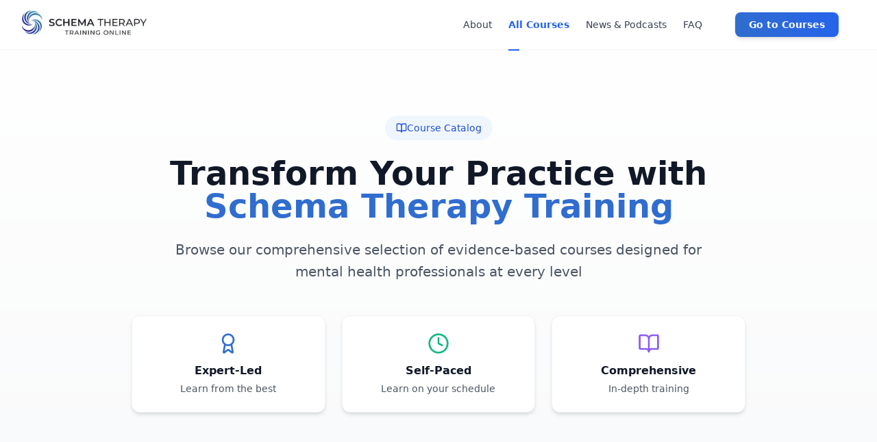

--- FILE ---
content_type: text/html; charset=utf-8
request_url: https://www.schematherapytrainingonline.com/courses
body_size: 12303
content:
<!DOCTYPE html><html lang="en"><head><meta charSet="utf-8"/><meta name="viewport" content="width=device-width, initial-scale=1"/><link rel="stylesheet" href="/_next/static/css/c6cf6c7f9e363574.css?dpl=dpl_GvRCnHSx9oEF361FDbV6H7F6hoGe" data-precedence="next"/><link rel="preload" as="script" fetchPriority="low" href="/_next/static/chunks/webpack-f3be1f6052477fa8.js?dpl=dpl_GvRCnHSx9oEF361FDbV6H7F6hoGe"/><script src="/_next/static/chunks/73aa3cc7-48ad0fc43f73260b.js?dpl=dpl_GvRCnHSx9oEF361FDbV6H7F6hoGe" async=""></script><script src="/_next/static/chunks/197-8b3ae7689b882a08.js?dpl=dpl_GvRCnHSx9oEF361FDbV6H7F6hoGe" async=""></script><script src="/_next/static/chunks/main-app-8b78d2eeb6b5127d.js?dpl=dpl_GvRCnHSx9oEF361FDbV6H7F6hoGe" async=""></script><script src="/_next/static/chunks/635-4983cb361afc24b7.js?dpl=dpl_GvRCnHSx9oEF361FDbV6H7F6hoGe" async=""></script><script src="/_next/static/chunks/788-346bfb1603881238.js?dpl=dpl_GvRCnHSx9oEF361FDbV6H7F6hoGe" async=""></script><script src="/_next/static/chunks/942-6261e39d0994348d.js?dpl=dpl_GvRCnHSx9oEF361FDbV6H7F6hoGe" async=""></script><script src="/_next/static/chunks/895-78d1f579c1c3e20e.js?dpl=dpl_GvRCnHSx9oEF361FDbV6H7F6hoGe" async=""></script><script src="/_next/static/chunks/735-4a545a877d44375a.js?dpl=dpl_GvRCnHSx9oEF361FDbV6H7F6hoGe" async=""></script><script src="/_next/static/chunks/app/layout-25b0c2a32b84b71b.js?dpl=dpl_GvRCnHSx9oEF361FDbV6H7F6hoGe" async=""></script><script src="/_next/static/chunks/428-9d81ebe517b84181.js?dpl=dpl_GvRCnHSx9oEF361FDbV6H7F6hoGe" async=""></script><script src="/_next/static/chunks/app/page-46f9326523e0c348.js?dpl=dpl_GvRCnHSx9oEF361FDbV6H7F6hoGe" async=""></script><link rel="preload" href="https://www.googletagmanager.com/gtag/js?id=G-MYP9P235KZ" as="script"/><title>Transform Your Clinical Practice With Schema Therapy</title><meta name="description" content="Expert-led training courses designed for mental health professionals. Enhance your clinical skills and provide better outcomes for your clients."/><link rel="icon" href="/favicon.ico" type="image/x-icon" sizes="220x256"/><script>document.querySelectorAll('body link[rel="icon"], body link[rel="apple-touch-icon"]').forEach(el => document.head.appendChild(el))</script><script src="/_next/static/chunks/polyfills-42372ed130431b0a.js?dpl=dpl_GvRCnHSx9oEF361FDbV6H7F6hoGe" noModule=""></script></head><body class="min-h-screen"><div hidden=""><!--$--><!--/$--></div><div class="flex flex-col min-h-screen"><!--$--><!--/$--><nav class="w-full bg-white/95 backdrop-blur-md sticky top-0 z-50 transition-all duration-300 border-b border-brand-gray-100"><div class="container mx-auto px-4 sm:px-6 lg:px-8"><div class="flex justify-between items-center h-18 py-3"><div class="flex-shrink-0 transform hover:scale-105 transition-transform duration-200"><a class="flex items-center" href="/"><img alt="Schema Therapy Training" loading="lazy" width="180" height="60" decoding="async" data-nimg="1" class="h-12 w-auto object-contain" style="color:transparent" src="/logo.webp"/></a></div><div class="hidden md:block"><ul class="ml-10 flex items-center space-x-6"><li class="shrink-0"><a class="px-4 py-2 text-sm font-medium transition-all duration-300 text-brand-gray-700 hover:text-brand-blue-600 relative after:absolute after:bottom-0 after:left-0 after:right-0 after:h-0.5 after:bg-brand-blue-600 after:scale-x-0 hover:after:scale-x-100 after:transition-transform after:duration-300" href="/about"><span class="flex items-center justify-between w-full">About</span></a></li><li class="shrink-0"><a class="px-4 py-2 text-sm transition-all duration-300 text-brand-blue-600 font-semibold relative after:absolute after:bottom-0 after:left-0 after:right-0 after:h-0.5 after:bg-brand-blue-600" href="/courses"><span class="flex items-center justify-between w-full">All Courses</span></a></li><li class="shrink-0"><a class="px-4 py-2 text-sm font-medium transition-all duration-300 text-brand-gray-700 hover:text-brand-blue-600 relative after:absolute after:bottom-0 after:left-0 after:right-0 after:h-0.5 after:bg-brand-blue-600 after:scale-x-0 hover:after:scale-x-100 after:transition-transform after:duration-300" href="/news-and-podcasts"><span class="flex items-center justify-between w-full">News &amp; Podcasts</span></a></li><li class="shrink-0"><a class="px-4 py-2 text-sm font-medium transition-all duration-300 text-brand-gray-700 hover:text-brand-blue-600 relative after:absolute after:bottom-0 after:left-0 after:right-0 after:h-0.5 after:bg-brand-blue-600 after:scale-x-0 hover:after:scale-x-100 after:transition-transform after:duration-300" href="/faq"><span class="flex items-center justify-between w-full">FAQ</span></a></li><li class="shrink-0"><a href="https://courses.schematherapytrainingonline.com/courses" class="ml-6 px-5 py-2.5 rounded-lg bg-gradient-to-r from-brand-blue-500 to-brand-blue-600 text-white font-semibold hover:from-brand-blue-600 hover:to-brand-blue-700 transition-all duration-300 text-sm shadow-md hover:shadow-lg transform hover:-translate-y-0.5" target="_blank" rel="noopener noreferrer">Go to Courses</a></li><li></li></ul></div><div class="md:hidden"><button class="inline-flex items-center justify-center p-2.5 rounded-lg bg-brand-gray-50 text-brand-gray-700 hover:bg-brand-gray-100 hover:text-brand-blue-600 transition-all duration-200" aria-expanded="false" aria-controls="mobile-menu" aria-label="Open main menu"><span class="sr-only">Open<!-- --> main menu</span><svg xmlns="http://www.w3.org/2000/svg" width="24" height="24" viewBox="0 0 24 24" fill="none" stroke="currentColor" stroke-width="2" stroke-linecap="round" stroke-linejoin="round" class="lucide lucide-menu"><line x1="4" x2="20" y1="12" y2="12"></line><line x1="4" x2="20" y1="6" y2="6"></line><line x1="4" x2="20" y1="18" y2="18"></line></svg></button></div></div></div><div class="md:hidden bg-white shadow-2xl absolute left-0 w-full overflow-hidden transition-all duration-300 ease-in-out border-t border-brand-gray-100 top-full max-h-0 opacity-0"><div id="mobile-menu" class="px-4 py-6"><ul class="space-y-3"><li class="relative"><a class="flex items-center justify-between px-4 py-3.5 text-base font-medium rounded-xl transition-all duration-200 group text-brand-gray-700 hover:text-brand-blue-600 hover:bg-brand-gray-50" href="/about"><span class="flex items-center justify-between w-full">About<svg xmlns="http://www.w3.org/2000/svg" width="24" height="24" viewBox="0 0 24 24" fill="none" stroke="currentColor" stroke-width="2" stroke-linecap="round" stroke-linejoin="round" class="lucide lucide-chevron-right w-4 h-4 text-brand-gray-400 group-hover:text-brand-blue-600 transition-colors duration-200"><path d="m9 18 6-6-6-6"></path></svg></span></a></li><li class="relative"><a class="flex items-center justify-between px-4 py-3.5 text-base rounded-xl transition-all duration-200 group text-brand-blue-600 bg-brand-blue-50 font-semibold" href="/courses"><span class="flex items-center justify-between w-full">All Courses<svg xmlns="http://www.w3.org/2000/svg" width="24" height="24" viewBox="0 0 24 24" fill="none" stroke="currentColor" stroke-width="2" stroke-linecap="round" stroke-linejoin="round" class="lucide lucide-chevron-right w-4 h-4 text-brand-gray-400 group-hover:text-brand-blue-600 transition-colors duration-200"><path d="m9 18 6-6-6-6"></path></svg></span></a></li><li class="relative"><a class="flex items-center justify-between px-4 py-3.5 text-base font-medium rounded-xl transition-all duration-200 group text-brand-gray-700 hover:text-brand-blue-600 hover:bg-brand-gray-50" href="/news-and-podcasts"><span class="flex items-center justify-between w-full">News &amp; Podcasts<svg xmlns="http://www.w3.org/2000/svg" width="24" height="24" viewBox="0 0 24 24" fill="none" stroke="currentColor" stroke-width="2" stroke-linecap="round" stroke-linejoin="round" class="lucide lucide-chevron-right w-4 h-4 text-brand-gray-400 group-hover:text-brand-blue-600 transition-colors duration-200"><path d="m9 18 6-6-6-6"></path></svg></span></a></li><li class="relative"><a class="flex items-center justify-between px-4 py-3.5 text-base font-medium rounded-xl transition-all duration-200 group text-brand-gray-700 hover:text-brand-blue-600 hover:bg-brand-gray-50" href="/faq"><span class="flex items-center justify-between w-full">FAQ<svg xmlns="http://www.w3.org/2000/svg" width="24" height="24" viewBox="0 0 24 24" fill="none" stroke="currentColor" stroke-width="2" stroke-linecap="round" stroke-linejoin="round" class="lucide lucide-chevron-right w-4 h-4 text-brand-gray-400 group-hover:text-brand-blue-600 transition-colors duration-200"><path d="m9 18 6-6-6-6"></path></svg></span></a></li><li class="relative"><a href="https://courses.schematherapytrainingonline.com/courses" class="w-full px-6 py-3 rounded-xl bg-gradient-to-r from-brand-blue-500 to-brand-blue-600 text-white font-semibold hover:from-brand-blue-600 hover:to-brand-blue-700 transition-all duration-300 text-base block text-center mt-4 shadow-lg hover:shadow-xl transform hover:-translate-y-0.5" target="_blank" rel="noopener noreferrer">Go to Courses</a></li><li></li></ul></div></div></nav><main class="flex-grow"><!--$?--><template id="B:0"></template><section class="bg-gradient-to-b from-brand-blue-50 to-white py-16"><div class="max-w-5xl mx-auto p-6 sm:p-8"><div class="text-center mb-12"><div class="flex justify-center mb-6"><div class="bg-gray-200 animate-pulse relative overflow-hidden h-8 w-32 rounded-full"><div class="absolute inset-0 -translate-x-full animate-shimmer bg-gradient-to-r from-transparent via-white/20 to-transparent"></div></div></div><div class="flex justify-center mb-6"><div class="bg-gray-200 rounded-md animate-pulse relative overflow-hidden h-12 w-96 max-w-full"><div class="absolute inset-0 -translate-x-full animate-shimmer bg-gradient-to-r from-transparent via-white/20 to-transparent"></div></div></div><div class="max-w-3xl mx-auto space-y-2"><div class="bg-gray-200 rounded-md animate-pulse relative overflow-hidden h-6 w-full"><div class="absolute inset-0 -translate-x-full animate-shimmer bg-gradient-to-r from-transparent via-white/20 to-transparent"></div></div><div class="bg-gray-200 rounded-md animate-pulse relative overflow-hidden h-6 w-3/4 mx-auto"><div class="absolute inset-0 -translate-x-full animate-shimmer bg-gradient-to-r from-transparent via-white/20 to-transparent"></div></div></div></div><div class="grid grid-cols-1 sm:grid-cols-3 gap-6 max-w-3xl mx-auto"><div class="text-center bg-white rounded-lg p-6 shadow-sm"><div class="bg-gray-200 rounded-md animate-pulse relative overflow-hidden h-8 w-16 mx-auto mb-2"><div class="absolute inset-0 -translate-x-full animate-shimmer bg-gradient-to-r from-transparent via-white/20 to-transparent"></div></div><div class="bg-gray-200 rounded-md animate-pulse relative overflow-hidden h-4 w-24 mx-auto"><div class="absolute inset-0 -translate-x-full animate-shimmer bg-gradient-to-r from-transparent via-white/20 to-transparent"></div></div></div><div class="text-center bg-white rounded-lg p-6 shadow-sm"><div class="bg-gray-200 rounded-md animate-pulse relative overflow-hidden h-8 w-16 mx-auto mb-2"><div class="absolute inset-0 -translate-x-full animate-shimmer bg-gradient-to-r from-transparent via-white/20 to-transparent"></div></div><div class="bg-gray-200 rounded-md animate-pulse relative overflow-hidden h-4 w-24 mx-auto"><div class="absolute inset-0 -translate-x-full animate-shimmer bg-gradient-to-r from-transparent via-white/20 to-transparent"></div></div></div><div class="text-center bg-white rounded-lg p-6 shadow-sm"><div class="bg-gray-200 rounded-md animate-pulse relative overflow-hidden h-8 w-16 mx-auto mb-2"><div class="absolute inset-0 -translate-x-full animate-shimmer bg-gradient-to-r from-transparent via-white/20 to-transparent"></div></div><div class="bg-gray-200 rounded-md animate-pulse relative overflow-hidden h-4 w-24 mx-auto"><div class="absolute inset-0 -translate-x-full animate-shimmer bg-gradient-to-r from-transparent via-white/20 to-transparent"></div></div></div></div></div></section><section class="md:py-12 py-8"><div class="max-w-5xl mx-auto p-6 sm:p-8"><div class="max-w-3xl mx-auto"><div class="relative"><div class="bg-gray-200 animate-pulse relative overflow-hidden h-12 w-full rounded-lg"><div class="absolute inset-0 -translate-x-full animate-shimmer bg-gradient-to-r from-transparent via-white/20 to-transparent"></div></div></div></div></div></section><section class="md:py-12 py-8"><div class="max-w-5xl mx-auto p-6 sm:p-8"><div class="mb-8"><div class="bg-gray-200 rounded-md animate-pulse relative overflow-hidden h-8 w-48"><div class="absolute inset-0 -translate-x-full animate-shimmer bg-gradient-to-r from-transparent via-white/20 to-transparent"></div></div></div><div class="grid grid-cols-1 md:grid-cols-2 lg:grid-cols-3 gap-8"><div class="text-card-foreground overflow-hidden h-full shadow-md rounded-2xl bg-white border-0 flex flex-col"><div class="aspect-video relative overflow-hidden"><div class="bg-gray-200 animate-pulse relative overflow-hidden w-full h-full rounded-none"><div class="absolute inset-0 -translate-x-full animate-shimmer bg-gradient-to-r from-transparent via-white/20 to-transparent"></div></div></div><div class="p-6 flex flex-col flex-grow"><div class="space-y-2 mb-3"><div class="bg-gray-200 rounded-md animate-pulse relative overflow-hidden h-6 w-full"><div class="absolute inset-0 -translate-x-full animate-shimmer bg-gradient-to-r from-transparent via-white/20 to-transparent"></div></div><div class="bg-gray-200 rounded-md animate-pulse relative overflow-hidden h-6 w-3/4"><div class="absolute inset-0 -translate-x-full animate-shimmer bg-gradient-to-r from-transparent via-white/20 to-transparent"></div></div></div><div class="space-y-2 flex-grow"><div class="bg-gray-200 rounded-md animate-pulse relative overflow-hidden h-4 w-full"><div class="absolute inset-0 -translate-x-full animate-shimmer bg-gradient-to-r from-transparent via-white/20 to-transparent"></div></div><div class="bg-gray-200 rounded-md animate-pulse relative overflow-hidden h-4 w-full"><div class="absolute inset-0 -translate-x-full animate-shimmer bg-gradient-to-r from-transparent via-white/20 to-transparent"></div></div><div class="bg-gray-200 rounded-md animate-pulse relative overflow-hidden h-4 w-2/3"><div class="absolute inset-0 -translate-x-full animate-shimmer bg-gradient-to-r from-transparent via-white/20 to-transparent"></div></div></div><div class="flex items-center gap-4 mt-4"><div class="flex items-center gap-1"><div class="bg-gray-200 animate-pulse relative overflow-hidden h-4 w-4 rounded-full"><div class="absolute inset-0 -translate-x-full animate-shimmer bg-gradient-to-r from-transparent via-white/20 to-transparent"></div></div><div class="bg-gray-200 rounded-md animate-pulse relative overflow-hidden h-4 w-16"><div class="absolute inset-0 -translate-x-full animate-shimmer bg-gradient-to-r from-transparent via-white/20 to-transparent"></div></div></div><div class="flex items-center gap-1"><div class="bg-gray-200 animate-pulse relative overflow-hidden h-4 w-4 rounded-full"><div class="absolute inset-0 -translate-x-full animate-shimmer bg-gradient-to-r from-transparent via-white/20 to-transparent"></div></div><div class="bg-gray-200 rounded-md animate-pulse relative overflow-hidden h-4 w-20"><div class="absolute inset-0 -translate-x-full animate-shimmer bg-gradient-to-r from-transparent via-white/20 to-transparent"></div></div></div></div></div></div><div class="text-card-foreground overflow-hidden h-full shadow-md rounded-2xl bg-white border-0 flex flex-col"><div class="aspect-video relative overflow-hidden"><div class="bg-gray-200 animate-pulse relative overflow-hidden w-full h-full rounded-none"><div class="absolute inset-0 -translate-x-full animate-shimmer bg-gradient-to-r from-transparent via-white/20 to-transparent"></div></div></div><div class="p-6 flex flex-col flex-grow"><div class="space-y-2 mb-3"><div class="bg-gray-200 rounded-md animate-pulse relative overflow-hidden h-6 w-full"><div class="absolute inset-0 -translate-x-full animate-shimmer bg-gradient-to-r from-transparent via-white/20 to-transparent"></div></div><div class="bg-gray-200 rounded-md animate-pulse relative overflow-hidden h-6 w-3/4"><div class="absolute inset-0 -translate-x-full animate-shimmer bg-gradient-to-r from-transparent via-white/20 to-transparent"></div></div></div><div class="space-y-2 flex-grow"><div class="bg-gray-200 rounded-md animate-pulse relative overflow-hidden h-4 w-full"><div class="absolute inset-0 -translate-x-full animate-shimmer bg-gradient-to-r from-transparent via-white/20 to-transparent"></div></div><div class="bg-gray-200 rounded-md animate-pulse relative overflow-hidden h-4 w-full"><div class="absolute inset-0 -translate-x-full animate-shimmer bg-gradient-to-r from-transparent via-white/20 to-transparent"></div></div><div class="bg-gray-200 rounded-md animate-pulse relative overflow-hidden h-4 w-2/3"><div class="absolute inset-0 -translate-x-full animate-shimmer bg-gradient-to-r from-transparent via-white/20 to-transparent"></div></div></div><div class="flex items-center gap-4 mt-4"><div class="flex items-center gap-1"><div class="bg-gray-200 animate-pulse relative overflow-hidden h-4 w-4 rounded-full"><div class="absolute inset-0 -translate-x-full animate-shimmer bg-gradient-to-r from-transparent via-white/20 to-transparent"></div></div><div class="bg-gray-200 rounded-md animate-pulse relative overflow-hidden h-4 w-16"><div class="absolute inset-0 -translate-x-full animate-shimmer bg-gradient-to-r from-transparent via-white/20 to-transparent"></div></div></div><div class="flex items-center gap-1"><div class="bg-gray-200 animate-pulse relative overflow-hidden h-4 w-4 rounded-full"><div class="absolute inset-0 -translate-x-full animate-shimmer bg-gradient-to-r from-transparent via-white/20 to-transparent"></div></div><div class="bg-gray-200 rounded-md animate-pulse relative overflow-hidden h-4 w-20"><div class="absolute inset-0 -translate-x-full animate-shimmer bg-gradient-to-r from-transparent via-white/20 to-transparent"></div></div></div></div></div></div><div class="text-card-foreground overflow-hidden h-full shadow-md rounded-2xl bg-white border-0 flex flex-col"><div class="aspect-video relative overflow-hidden"><div class="bg-gray-200 animate-pulse relative overflow-hidden w-full h-full rounded-none"><div class="absolute inset-0 -translate-x-full animate-shimmer bg-gradient-to-r from-transparent via-white/20 to-transparent"></div></div></div><div class="p-6 flex flex-col flex-grow"><div class="space-y-2 mb-3"><div class="bg-gray-200 rounded-md animate-pulse relative overflow-hidden h-6 w-full"><div class="absolute inset-0 -translate-x-full animate-shimmer bg-gradient-to-r from-transparent via-white/20 to-transparent"></div></div><div class="bg-gray-200 rounded-md animate-pulse relative overflow-hidden h-6 w-3/4"><div class="absolute inset-0 -translate-x-full animate-shimmer bg-gradient-to-r from-transparent via-white/20 to-transparent"></div></div></div><div class="space-y-2 flex-grow"><div class="bg-gray-200 rounded-md animate-pulse relative overflow-hidden h-4 w-full"><div class="absolute inset-0 -translate-x-full animate-shimmer bg-gradient-to-r from-transparent via-white/20 to-transparent"></div></div><div class="bg-gray-200 rounded-md animate-pulse relative overflow-hidden h-4 w-full"><div class="absolute inset-0 -translate-x-full animate-shimmer bg-gradient-to-r from-transparent via-white/20 to-transparent"></div></div><div class="bg-gray-200 rounded-md animate-pulse relative overflow-hidden h-4 w-2/3"><div class="absolute inset-0 -translate-x-full animate-shimmer bg-gradient-to-r from-transparent via-white/20 to-transparent"></div></div></div><div class="flex items-center gap-4 mt-4"><div class="flex items-center gap-1"><div class="bg-gray-200 animate-pulse relative overflow-hidden h-4 w-4 rounded-full"><div class="absolute inset-0 -translate-x-full animate-shimmer bg-gradient-to-r from-transparent via-white/20 to-transparent"></div></div><div class="bg-gray-200 rounded-md animate-pulse relative overflow-hidden h-4 w-16"><div class="absolute inset-0 -translate-x-full animate-shimmer bg-gradient-to-r from-transparent via-white/20 to-transparent"></div></div></div><div class="flex items-center gap-1"><div class="bg-gray-200 animate-pulse relative overflow-hidden h-4 w-4 rounded-full"><div class="absolute inset-0 -translate-x-full animate-shimmer bg-gradient-to-r from-transparent via-white/20 to-transparent"></div></div><div class="bg-gray-200 rounded-md animate-pulse relative overflow-hidden h-4 w-20"><div class="absolute inset-0 -translate-x-full animate-shimmer bg-gradient-to-r from-transparent via-white/20 to-transparent"></div></div></div></div></div></div><div class="text-card-foreground overflow-hidden h-full shadow-md rounded-2xl bg-white border-0 flex flex-col"><div class="aspect-video relative overflow-hidden"><div class="bg-gray-200 animate-pulse relative overflow-hidden w-full h-full rounded-none"><div class="absolute inset-0 -translate-x-full animate-shimmer bg-gradient-to-r from-transparent via-white/20 to-transparent"></div></div></div><div class="p-6 flex flex-col flex-grow"><div class="space-y-2 mb-3"><div class="bg-gray-200 rounded-md animate-pulse relative overflow-hidden h-6 w-full"><div class="absolute inset-0 -translate-x-full animate-shimmer bg-gradient-to-r from-transparent via-white/20 to-transparent"></div></div><div class="bg-gray-200 rounded-md animate-pulse relative overflow-hidden h-6 w-3/4"><div class="absolute inset-0 -translate-x-full animate-shimmer bg-gradient-to-r from-transparent via-white/20 to-transparent"></div></div></div><div class="space-y-2 flex-grow"><div class="bg-gray-200 rounded-md animate-pulse relative overflow-hidden h-4 w-full"><div class="absolute inset-0 -translate-x-full animate-shimmer bg-gradient-to-r from-transparent via-white/20 to-transparent"></div></div><div class="bg-gray-200 rounded-md animate-pulse relative overflow-hidden h-4 w-full"><div class="absolute inset-0 -translate-x-full animate-shimmer bg-gradient-to-r from-transparent via-white/20 to-transparent"></div></div><div class="bg-gray-200 rounded-md animate-pulse relative overflow-hidden h-4 w-2/3"><div class="absolute inset-0 -translate-x-full animate-shimmer bg-gradient-to-r from-transparent via-white/20 to-transparent"></div></div></div><div class="flex items-center gap-4 mt-4"><div class="flex items-center gap-1"><div class="bg-gray-200 animate-pulse relative overflow-hidden h-4 w-4 rounded-full"><div class="absolute inset-0 -translate-x-full animate-shimmer bg-gradient-to-r from-transparent via-white/20 to-transparent"></div></div><div class="bg-gray-200 rounded-md animate-pulse relative overflow-hidden h-4 w-16"><div class="absolute inset-0 -translate-x-full animate-shimmer bg-gradient-to-r from-transparent via-white/20 to-transparent"></div></div></div><div class="flex items-center gap-1"><div class="bg-gray-200 animate-pulse relative overflow-hidden h-4 w-4 rounded-full"><div class="absolute inset-0 -translate-x-full animate-shimmer bg-gradient-to-r from-transparent via-white/20 to-transparent"></div></div><div class="bg-gray-200 rounded-md animate-pulse relative overflow-hidden h-4 w-20"><div class="absolute inset-0 -translate-x-full animate-shimmer bg-gradient-to-r from-transparent via-white/20 to-transparent"></div></div></div></div></div></div><div class="text-card-foreground overflow-hidden h-full shadow-md rounded-2xl bg-white border-0 flex flex-col"><div class="aspect-video relative overflow-hidden"><div class="bg-gray-200 animate-pulse relative overflow-hidden w-full h-full rounded-none"><div class="absolute inset-0 -translate-x-full animate-shimmer bg-gradient-to-r from-transparent via-white/20 to-transparent"></div></div></div><div class="p-6 flex flex-col flex-grow"><div class="space-y-2 mb-3"><div class="bg-gray-200 rounded-md animate-pulse relative overflow-hidden h-6 w-full"><div class="absolute inset-0 -translate-x-full animate-shimmer bg-gradient-to-r from-transparent via-white/20 to-transparent"></div></div><div class="bg-gray-200 rounded-md animate-pulse relative overflow-hidden h-6 w-3/4"><div class="absolute inset-0 -translate-x-full animate-shimmer bg-gradient-to-r from-transparent via-white/20 to-transparent"></div></div></div><div class="space-y-2 flex-grow"><div class="bg-gray-200 rounded-md animate-pulse relative overflow-hidden h-4 w-full"><div class="absolute inset-0 -translate-x-full animate-shimmer bg-gradient-to-r from-transparent via-white/20 to-transparent"></div></div><div class="bg-gray-200 rounded-md animate-pulse relative overflow-hidden h-4 w-full"><div class="absolute inset-0 -translate-x-full animate-shimmer bg-gradient-to-r from-transparent via-white/20 to-transparent"></div></div><div class="bg-gray-200 rounded-md animate-pulse relative overflow-hidden h-4 w-2/3"><div class="absolute inset-0 -translate-x-full animate-shimmer bg-gradient-to-r from-transparent via-white/20 to-transparent"></div></div></div><div class="flex items-center gap-4 mt-4"><div class="flex items-center gap-1"><div class="bg-gray-200 animate-pulse relative overflow-hidden h-4 w-4 rounded-full"><div class="absolute inset-0 -translate-x-full animate-shimmer bg-gradient-to-r from-transparent via-white/20 to-transparent"></div></div><div class="bg-gray-200 rounded-md animate-pulse relative overflow-hidden h-4 w-16"><div class="absolute inset-0 -translate-x-full animate-shimmer bg-gradient-to-r from-transparent via-white/20 to-transparent"></div></div></div><div class="flex items-center gap-1"><div class="bg-gray-200 animate-pulse relative overflow-hidden h-4 w-4 rounded-full"><div class="absolute inset-0 -translate-x-full animate-shimmer bg-gradient-to-r from-transparent via-white/20 to-transparent"></div></div><div class="bg-gray-200 rounded-md animate-pulse relative overflow-hidden h-4 w-20"><div class="absolute inset-0 -translate-x-full animate-shimmer bg-gradient-to-r from-transparent via-white/20 to-transparent"></div></div></div></div></div></div><div class="text-card-foreground overflow-hidden h-full shadow-md rounded-2xl bg-white border-0 flex flex-col"><div class="aspect-video relative overflow-hidden"><div class="bg-gray-200 animate-pulse relative overflow-hidden w-full h-full rounded-none"><div class="absolute inset-0 -translate-x-full animate-shimmer bg-gradient-to-r from-transparent via-white/20 to-transparent"></div></div></div><div class="p-6 flex flex-col flex-grow"><div class="space-y-2 mb-3"><div class="bg-gray-200 rounded-md animate-pulse relative overflow-hidden h-6 w-full"><div class="absolute inset-0 -translate-x-full animate-shimmer bg-gradient-to-r from-transparent via-white/20 to-transparent"></div></div><div class="bg-gray-200 rounded-md animate-pulse relative overflow-hidden h-6 w-3/4"><div class="absolute inset-0 -translate-x-full animate-shimmer bg-gradient-to-r from-transparent via-white/20 to-transparent"></div></div></div><div class="space-y-2 flex-grow"><div class="bg-gray-200 rounded-md animate-pulse relative overflow-hidden h-4 w-full"><div class="absolute inset-0 -translate-x-full animate-shimmer bg-gradient-to-r from-transparent via-white/20 to-transparent"></div></div><div class="bg-gray-200 rounded-md animate-pulse relative overflow-hidden h-4 w-full"><div class="absolute inset-0 -translate-x-full animate-shimmer bg-gradient-to-r from-transparent via-white/20 to-transparent"></div></div><div class="bg-gray-200 rounded-md animate-pulse relative overflow-hidden h-4 w-2/3"><div class="absolute inset-0 -translate-x-full animate-shimmer bg-gradient-to-r from-transparent via-white/20 to-transparent"></div></div></div><div class="flex items-center gap-4 mt-4"><div class="flex items-center gap-1"><div class="bg-gray-200 animate-pulse relative overflow-hidden h-4 w-4 rounded-full"><div class="absolute inset-0 -translate-x-full animate-shimmer bg-gradient-to-r from-transparent via-white/20 to-transparent"></div></div><div class="bg-gray-200 rounded-md animate-pulse relative overflow-hidden h-4 w-16"><div class="absolute inset-0 -translate-x-full animate-shimmer bg-gradient-to-r from-transparent via-white/20 to-transparent"></div></div></div><div class="flex items-center gap-1"><div class="bg-gray-200 animate-pulse relative overflow-hidden h-4 w-4 rounded-full"><div class="absolute inset-0 -translate-x-full animate-shimmer bg-gradient-to-r from-transparent via-white/20 to-transparent"></div></div><div class="bg-gray-200 rounded-md animate-pulse relative overflow-hidden h-4 w-20"><div class="absolute inset-0 -translate-x-full animate-shimmer bg-gradient-to-r from-transparent via-white/20 to-transparent"></div></div></div></div></div></div></div></div></section><!--/$--></main><footer class="bg-gradient-to-br from-brand-gray-900 via-brand-gray-800 to-brand-gray-900 text-white relative overflow-hidden"><div class="absolute inset-0 opacity-5"><div class="absolute top-20 left-20 w-32 h-32 border border-white/20 rounded-full"></div><div class="absolute bottom-32 right-32 w-24 h-24 border border-white/20 rounded-full"></div><div class="absolute top-1/2 left-1/3 w-16 h-16 border border-white/20 rounded-full"></div></div><div class="container mx-auto px-4 py-12 sm:py-16 sm:px-6 lg:px-8 relative"><div class="grid grid-cols-1 md:grid-cols-2 lg:grid-cols-4 gap-8 md:gap-12"><div class="md:col-span-2 lg:col-span-2"><div class="mb-6"><div class="inline-block bg-white rounded-xl p-4 shadow-lg"><a class="flex items-center" href="/"><img alt="Schema Therapy Training" loading="lazy" width="180" height="60" decoding="async" data-nimg="1" class="h-12 w-auto object-contain" style="color:transparent" src="/logo.webp"/></a></div></div><p class="text-base sm:text-lg text-brand-gray-300 leading-relaxed mb-6 sm:mb-8 max-w-md">Professional Schema Therapy training courses and resources for mental health professionals worldwide.</p><div class="space-y-4"><div class="flex items-center gap-3"><div class="w-10 h-10 bg-brand-blue-500/20 rounded-lg flex items-center justify-center"><svg xmlns="http://www.w3.org/2000/svg" width="24" height="24" viewBox="0 0 24 24" fill="none" stroke="currentColor" stroke-width="2" stroke-linecap="round" stroke-linejoin="round" class="lucide lucide-mail w-5 h-5 text-brand-blue-400"><rect width="20" height="16" x="2" y="4" rx="2"></rect><path d="m22 7-8.97 5.7a1.94 1.94 0 0 1-2.06 0L2 7"></path></svg></div><div><p class="text-brand-gray-400 text-sm">Email us</p><a href="mailto:info@schematherapytrainingonline.com" class="text-white hover:text-brand-blue-400 transition-colors duration-200 font-medium">info@schematherapytrainingonline.com</a></div></div><div class="flex items-center gap-3"><div class="w-10 h-10 bg-brand-accent-green/20 rounded-lg flex items-center justify-center"><svg xmlns="http://www.w3.org/2000/svg" width="24" height="24" viewBox="0 0 24 24" fill="none" stroke="currentColor" stroke-width="2" stroke-linecap="round" stroke-linejoin="round" class="lucide lucide-map-pin w-5 h-5 text-brand-accent-green"><path d="M20 10c0 4.993-5.539 10.193-7.399 11.799a1 1 0 0 1-1.202 0C9.539 20.193 4 14.993 4 10a8 8 0 0 1 16 0"></path><circle cx="12" cy="10" r="3"></circle></svg></div><div><p class="text-brand-gray-400 text-sm">Based in</p><p class="text-white font-medium">Australia &amp; Global</p></div></div></div></div><div class="order-3 md:order-2"><h3 class="text-lg sm:text-xl font-bold text-white mb-4 sm:mb-6 font-heading">Navigation</h3><ul class="space-y-2 sm:space-y-3"><li><a class="text-brand-gray-300 hover:text-white transition-colors duration-200 text-sm sm:text-base font-medium" href="/about">About</a></li><li><a class="text-brand-gray-300 hover:text-white transition-colors duration-200 text-sm sm:text-base font-medium" href="/courses">All Courses</a></li><li><a class="text-brand-gray-300 hover:text-white transition-colors duration-200 text-sm sm:text-base font-medium" href="/news-and-podcasts">News &amp; Podcasts</a></li><li><a class="text-brand-gray-300 hover:text-white transition-colors duration-200 text-sm sm:text-base font-medium" href="/faq">FAQ</a></li></ul><div class="mt-6 sm:mt-8"><a class="inline-flex items-center gap-2 bg-brand-blue-500 hover:bg-brand-blue-600 text-white px-4 py-2 rounded-lg text-sm sm:text-base font-medium transition-colors duration-200" href="/courses"><svg xmlns="http://www.w3.org/2000/svg" width="24" height="24" viewBox="0 0 24 24" fill="none" stroke="currentColor" stroke-width="2" stroke-linecap="round" stroke-linejoin="round" class="lucide lucide-award w-4 h-4"><path d="m15.477 12.89 1.515 8.526a.5.5 0 0 1-.81.47l-3.58-2.687a1 1 0 0 0-1.197 0l-3.586 2.686a.5.5 0 0 1-.81-.469l1.514-8.526"></path><circle cx="12" cy="8" r="6"></circle></svg>View Courses</a></div></div><div class="order-2 md:order-3"><h3 class="text-lg sm:text-xl font-bold text-white mb-4 sm:mb-6 font-heading">Training Impact</h3><div class="grid grid-cols-2 gap-4 sm:block sm:space-y-4 mb-6 sm:mb-8"><div class="flex flex-col sm:flex-row sm:items-center gap-2 sm:gap-3"><div class="w-10 h-10 bg-brand-accent-purple/20 rounded-lg flex items-center justify-center flex-shrink-0"><svg xmlns="http://www.w3.org/2000/svg" width="24" height="24" viewBox="0 0 24 24" fill="none" stroke="currentColor" stroke-width="2" stroke-linecap="round" stroke-linejoin="round" class="lucide lucide-users w-5 h-5 text-brand-accent-purple"><path d="M16 21v-2a4 4 0 0 0-4-4H6a4 4 0 0 0-4 4v2"></path><circle cx="9" cy="7" r="4"></circle><path d="M22 21v-2a4 4 0 0 0-3-3.87"></path><path d="M16 3.13a4 4 0 0 1 0 7.75"></path></svg></div><div><p class="text-xl sm:text-2xl font-bold text-white">10,000+</p><p class="text-brand-gray-400 text-xs sm:text-sm">Professionals Trained</p></div></div><div class="flex flex-col sm:flex-row sm:items-center gap-2 sm:gap-3"><div class="w-10 h-10 bg-brand-accent-green/20 rounded-lg flex items-center justify-center flex-shrink-0"><svg xmlns="http://www.w3.org/2000/svg" width="24" height="24" viewBox="0 0 24 24" fill="none" stroke="currentColor" stroke-width="2" stroke-linecap="round" stroke-linejoin="round" class="lucide lucide-clock w-5 h-5 text-brand-accent-green"><circle cx="12" cy="12" r="10"></circle><polyline points="12 6 12 12 16 14"></polyline></svg></div><div><p class="text-xl sm:text-2xl font-bold text-white">6-8</p><p class="text-brand-gray-400 text-xs sm:text-sm">Weeks Per Course</p></div></div></div><div class="mt-6 sm:mt-0"><h4 class="text-base sm:text-lg font-semibold text-white mb-3 sm:mb-4">Legal</h4><ul class="space-y-2 sm:space-y-3"><li><a class="text-brand-gray-300 hover:text-white transition-colors duration-200 text-sm sm:text-base" href="/privacy">Privacy Policy</a></li><li><a class="text-brand-gray-300 hover:text-white transition-colors duration-200 text-sm sm:text-base" href="/terms">Terms of Use</a></li></ul></div></div></div><div class="mt-12 sm:mt-16 pt-6 sm:pt-8 border-t border-brand-gray-700"><div class="flex flex-col lg:flex-row justify-between items-center gap-4"><p class="text-brand-gray-400 text-center lg:text-left text-sm sm:text-base">© <!-- -->2026<!-- --> Schema Therapy Training Online. All rights reserved.</p><div class="hidden sm:flex items-center gap-6"><div class="flex items-center gap-2 text-brand-gray-400 text-sm"><svg xmlns="http://www.w3.org/2000/svg" width="24" height="24" viewBox="0 0 24 24" fill="none" stroke="currentColor" stroke-width="2" stroke-linecap="round" stroke-linejoin="round" class="lucide lucide-award w-4 h-4 text-brand-blue-400"><path d="m15.477 12.89 1.515 8.526a.5.5 0 0 1-.81.47l-3.58-2.687a1 1 0 0 0-1.197 0l-3.586 2.686a.5.5 0 0 1-.81-.469l1.514-8.526"></path><circle cx="12" cy="8" r="6"></circle></svg>Professional Training</div><div class="flex items-center gap-2 text-brand-gray-400 text-sm"><svg xmlns="http://www.w3.org/2000/svg" width="24" height="24" viewBox="0 0 24 24" fill="none" stroke="currentColor" stroke-width="2" stroke-linecap="round" stroke-linejoin="round" class="lucide lucide-users w-4 h-4 text-brand-accent-green"><path d="M16 21v-2a4 4 0 0 0-4-4H6a4 4 0 0 0-4 4v2"></path><circle cx="9" cy="7" r="4"></circle><path d="M22 21v-2a4 4 0 0 0-3-3.87"></path><path d="M16 3.13a4 4 0 0 1 0 7.75"></path></svg>Evidence-Based Learning</div></div></div></div></div></footer></div><!--$--><!--/$--><!--$--><!--/$--><script src="/_next/static/chunks/webpack-f3be1f6052477fa8.js?dpl=dpl_GvRCnHSx9oEF361FDbV6H7F6hoGe" async=""></script><div hidden id="S:0"><template id="P:1"></template><!--$--><!--/$--></div><script>(self.__next_f=self.__next_f||[]).push([0])</script><script>self.__next_f.push([1,"1:\"$Sreact.fragment\"\n3:I[1862,[],\"\"]\n4:I[8764,[],\"\"]\n6:I[7150,[],\"OutletBoundary\"]\n9:I[2270,[],\"AsyncMetadataOutlet\"]\nb:I[7150,[],\"ViewportBoundary\"]\nd:I[7150,[],\"MetadataBoundary\"]\nf:I[5377,[],\"\"]\n10:I[3526,[\"635\",\"static/chunks/635-4983cb361afc24b7.js?dpl=dpl_GvRCnHSx9oEF361FDbV6H7F6hoGe\",\"788\",\"static/chunks/788-346bfb1603881238.js?dpl=dpl_GvRCnHSx9oEF361FDbV6H7F6hoGe\",\"942\",\"static/chunks/942-6261e39d0994348d.js?dpl=dpl_GvRCnHSx9oEF361FDbV6H7F6hoGe\",\"895\",\"static/chunks/895-78d1f579c1c3e20e.js?dpl=dpl_GvRCnHSx9oEF361FDbV6H7F6hoGe\",\"735\",\"static/chunks/735-4a545a877d44375a.js?dpl=dpl_GvRCnHSx9oEF361FDbV6H7F6hoGe\",\"177\",\"static/chunks/app/layout-25b0c2a32b84b71b.js?dpl=dpl_GvRCnHSx9oEF361FDbV6H7F6hoGe\"],\"default\"]\n11:I[635,[\"635\",\"static/chunks/635-4983cb361afc24b7.js?dpl=dpl_GvRCnHSx9oEF361FDbV6H7F6hoGe\",\"788\",\"static/chunks/788-346bfb1603881238.js?dpl=dpl_GvRCnHSx9oEF361FDbV6H7F6hoGe\",\"942\",\"static/chunks/942-6261e39d0994348d.js?dpl=dpl_GvRCnHSx9oEF361FDbV6H7F6hoGe\",\"428\",\"static/chunks/428-9d81ebe517b84181.js?dpl=dpl_GvRCnHSx9oEF361FDbV6H7F6hoGe\",\"974\",\"static/chunks/app/page-46f9326523e0c348.js?dpl=dpl_GvRCnHSx9oEF361FDbV6H7F6hoGe\"],\"\"]\n12:I[1134,[\"635\",\"static/chunks/635-4983cb361afc24b7.js?dpl=dpl_GvRCnHSx9oEF361FDbV6H7F6hoGe\",\"788\",\"static/chunks/788-346bfb1603881238.js?dpl=dpl_GvRCnHSx9oEF361FDbV6H7F6hoGe\",\"942\",\"static/chunks/942-6261e39d0994348d.js?dpl=dpl_GvRCnHSx9oEF361FDbV6H7F6hoGe\",\"895\",\"static/chunks/895-78d1f579c1c3e20e.js?dpl=dpl_GvRCnHSx9oEF361FDbV6H7F6hoGe\",\"735\",\"static/chunks/735-4a545a877d44375a.js?dpl=dpl_GvRCnHSx9oEF361FDbV6H7F6hoGe\",\"177\",\"static/chunks/app/layout-25b0c2a32b84b71b.js?dpl=dpl_GvRCnHSx9oEF361FDbV6H7F6hoGe\"],\"Analytics\"]\n13:I[9834,[\"635\",\"static/chunks/635-4983cb361afc24b7.js?dpl=dpl_GvRCnHSx9oEF361FDbV6H7F6hoGe\",\"788\",\"static/chunks/788-346bfb1603881238.js?dpl=dpl_GvRCnHSx9oEF361FDbV6H7F6hoGe\",\"942\",\"static/chunks/942-6261e39d0994348d.js?dpl=dpl_GvRCnHSx9oEF361FDbV6H7F6hoGe\",\"895\",\"static/chunks/895-78d1f579c1c3e20e.js?dpl=dpl_GvRCnHSx9oEF361FDbV6H7F6hoGe\",\"735\",\"static/"])</script><script>self.__next_f.push([1,"chunks/735-4a545a877d44375a.js?dpl=dpl_GvRCnHSx9oEF361FDbV6H7F6hoGe\",\"177\",\"static/chunks/app/layout-25b0c2a32b84b71b.js?dpl=dpl_GvRCnHSx9oEF361FDbV6H7F6hoGe\"],\"\"]\n14:I[3437,[\"635\",\"static/chunks/635-4983cb361afc24b7.js?dpl=dpl_GvRCnHSx9oEF361FDbV6H7F6hoGe\",\"788\",\"static/chunks/788-346bfb1603881238.js?dpl=dpl_GvRCnHSx9oEF361FDbV6H7F6hoGe\",\"942\",\"static/chunks/942-6261e39d0994348d.js?dpl=dpl_GvRCnHSx9oEF361FDbV6H7F6hoGe\",\"895\",\"static/chunks/895-78d1f579c1c3e20e.js?dpl=dpl_GvRCnHSx9oEF361FDbV6H7F6hoGe\",\"735\",\"static/chunks/735-4a545a877d44375a.js?dpl=dpl_GvRCnHSx9oEF361FDbV6H7F6hoGe\",\"177\",\"static/chunks/app/layout-25b0c2a32b84b71b.js?dpl=dpl_GvRCnHSx9oEF361FDbV6H7F6hoGe\"],\"SpeedInsights\"]\n15:\"$Sreact.suspense\"\n16:I[2270,[],\"AsyncMetadata\"]\n:HL[\"/_next/static/css/c6cf6c7f9e363574.css?dpl=dpl_GvRCnHSx9oEF361FDbV6H7F6hoGe\",\"style\"]\n"])</script><script>self.__next_f.push([1,"0:{\"P\":null,\"b\":\"4o7G3Pu3o3k4wFXo0Bpg6\",\"p\":\"\",\"c\":[\"\",\"courses\"],\"i\":false,\"f\":[[[\"\",{\"children\":[\"courses\",{\"children\":[\"__PAGE__\",{}]}]},\"$undefined\",\"$undefined\",true],[\"\",[\"$\",\"$1\",\"c\",{\"children\":[[[\"$\",\"link\",\"0\",{\"rel\":\"stylesheet\",\"href\":\"/_next/static/css/c6cf6c7f9e363574.css?dpl=dpl_GvRCnHSx9oEF361FDbV6H7F6hoGe\",\"precedence\":\"next\",\"crossOrigin\":\"$undefined\",\"nonce\":\"$undefined\"}]],\"$L2\"]}],{\"children\":[\"courses\",[\"$\",\"$1\",\"c\",{\"children\":[null,[\"$\",\"$L3\",null,{\"parallelRouterKey\":\"children\",\"error\":\"$undefined\",\"errorStyles\":\"$undefined\",\"errorScripts\":\"$undefined\",\"template\":[\"$\",\"$L4\",null,{}],\"templateStyles\":\"$undefined\",\"templateScripts\":\"$undefined\",\"notFound\":\"$undefined\",\"forbidden\":\"$undefined\",\"unauthorized\":\"$undefined\"}]]}],{\"children\":[\"__PAGE__\",[\"$\",\"$1\",\"c\",{\"children\":[\"$L5\",null,[\"$\",\"$L6\",null,{\"children\":[\"$L7\",\"$L8\",[\"$\",\"$L9\",null,{\"promise\":\"$@a\"}]]}]]}],{},null,false]},[[\"$\",\"$1\",\"l\",{\"children\":[[\"$\",\"section\",null,{\"className\":\"bg-gradient-to-b from-brand-blue-50 to-white py-16\",\"children\":[\"$\",\"div\",null,{\"className\":\"max-w-5xl mx-auto p-6 sm:p-8\",\"id\":\"$undefined\",\"children\":[[\"$\",\"div\",null,{\"className\":\"text-center mb-12\",\"children\":[[\"$\",\"div\",null,{\"className\":\"flex justify-center mb-6\",\"children\":[\"$\",\"div\",null,{\"className\":\"bg-gray-200 animate-pulse relative overflow-hidden h-8 w-32 rounded-full\",\"children\":[\"$\",\"div\",null,{\"className\":\"absolute inset-0 -translate-x-full animate-shimmer bg-gradient-to-r from-transparent via-white/20 to-transparent\"}]}]}],[\"$\",\"div\",null,{\"className\":\"flex justify-center mb-6\",\"children\":[\"$\",\"div\",null,{\"className\":\"bg-gray-200 rounded-md animate-pulse relative overflow-hidden h-12 w-96 max-w-full\",\"children\":[\"$\",\"div\",null,{\"className\":\"absolute inset-0 -translate-x-full animate-shimmer bg-gradient-to-r from-transparent via-white/20 to-transparent\"}]}]}],[\"$\",\"div\",null,{\"className\":\"max-w-3xl mx-auto space-y-2\",\"children\":[[\"$\",\"div\",null,{\"className\":\"bg-gray-200 rounded-md animate-pulse relative overflow-hidden h-6 w-full\",\"children\":[\"$\",\"div\",null,{\"className\":\"absolute inset-0 -translate-x-full animate-shimmer bg-gradient-to-r from-transparent via-white/20 to-transparent\"}]}],[\"$\",\"div\",null,{\"className\":\"bg-gray-200 rounded-md animate-pulse relative overflow-hidden h-6 w-3/4 mx-auto\",\"children\":[\"$\",\"div\",null,{\"className\":\"absolute inset-0 -translate-x-full animate-shimmer bg-gradient-to-r from-transparent via-white/20 to-transparent\"}]}]]}]]}],[\"$\",\"div\",null,{\"className\":\"grid grid-cols-1 sm:grid-cols-3 gap-6 max-w-3xl mx-auto\",\"children\":[[\"$\",\"div\",\"1\",{\"className\":\"text-center bg-white rounded-lg p-6 shadow-sm\",\"children\":[[\"$\",\"div\",null,{\"className\":\"bg-gray-200 rounded-md animate-pulse relative overflow-hidden h-8 w-16 mx-auto mb-2\",\"children\":[\"$\",\"div\",null,{\"className\":\"absolute inset-0 -translate-x-full animate-shimmer bg-gradient-to-r from-transparent via-white/20 to-transparent\"}]}],[\"$\",\"div\",null,{\"className\":\"bg-gray-200 rounded-md animate-pulse relative overflow-hidden h-4 w-24 mx-auto\",\"children\":[\"$\",\"div\",null,{\"className\":\"absolute inset-0 -translate-x-full animate-shimmer bg-gradient-to-r from-transparent via-white/20 to-transparent\"}]}]]}],[\"$\",\"div\",\"2\",{\"className\":\"text-center bg-white rounded-lg p-6 shadow-sm\",\"children\":[[\"$\",\"div\",null,{\"className\":\"bg-gray-200 rounded-md animate-pulse relative overflow-hidden h-8 w-16 mx-auto mb-2\",\"children\":[\"$\",\"div\",null,{\"className\":\"absolute inset-0 -translate-x-full animate-shimmer bg-gradient-to-r from-transparent via-white/20 to-transparent\"}]}],[\"$\",\"div\",null,{\"className\":\"bg-gray-200 rounded-md animate-pulse relative overflow-hidden h-4 w-24 mx-auto\",\"children\":[\"$\",\"div\",null,{\"className\":\"absolute inset-0 -translate-x-full animate-shimmer bg-gradient-to-r from-transparent via-white/20 to-transparent\"}]}]]}],[\"$\",\"div\",\"3\",{\"className\":\"text-center bg-white rounded-lg p-6 shadow-sm\",\"children\":[[\"$\",\"div\",null,{\"className\":\"bg-gray-200 rounded-md animate-pulse relative overflow-hidden h-8 w-16 mx-auto mb-2\",\"children\":[\"$\",\"div\",null,{\"className\":\"absolute inset-0 -translate-x-full animate-shimmer bg-gradient-to-r from-transparent via-white/20 to-transparent\"}]}],[\"$\",\"div\",null,{\"className\":\"bg-gray-200 rounded-md animate-pulse relative overflow-hidden h-4 w-24 mx-auto\",\"children\":[\"$\",\"div\",null,{\"className\":\"absolute inset-0 -translate-x-full animate-shimmer bg-gradient-to-r from-transparent via-white/20 to-transparent\"}]}]]}]]}]]}]}],[\"$\",\"section\",null,{\"className\":\"md:py-12 py-8\",\"id\":\"$undefined\",\"children\":[\"$\",\"div\",null,{\"className\":\"max-w-5xl mx-auto p-6 sm:p-8\",\"id\":\"$undefined\",\"children\":[\"$\",\"div\",null,{\"className\":\"max-w-3xl mx-auto\",\"children\":[\"$\",\"div\",null,{\"className\":\"relative\",\"children\":[\"$\",\"div\",null,{\"className\":\"bg-gray-200 animate-pulse relative overflow-hidden h-12 w-full rounded-lg\",\"children\":[\"$\",\"div\",null,{\"className\":\"absolute inset-0 -translate-x-full animate-shimmer bg-gradient-to-r from-transparent via-white/20 to-transparent\"}]}]}]}]}]}],[\"$\",\"section\",null,{\"className\":\"md:py-12 py-8\",\"id\":\"$undefined\",\"children\":[\"$\",\"div\",null,{\"className\":\"max-w-5xl mx-auto p-6 sm:p-8\",\"id\":\"$undefined\",\"children\":[[\"$\",\"div\",null,{\"className\":\"mb-8\",\"children\":[\"$\",\"div\",null,{\"className\":\"bg-gray-200 rounded-md animate-pulse relative overflow-hidden h-8 w-48\",\"children\":[\"$\",\"div\",null,{\"className\":\"absolute inset-0 -translate-x-full animate-shimmer bg-gradient-to-r from-transparent via-white/20 to-transparent\"}]}]}],[\"$\",\"div\",null,{\"className\":\"grid grid-cols-1 md:grid-cols-2 lg:grid-cols-3 gap-8\",\"children\":[[\"$\",\"div\",\"1\",{\"ref\":\"$undefined\",\"className\":\"text-card-foreground overflow-hidden h-full shadow-md rounded-2xl bg-white border-0 flex flex-col\",\"children\":[[\"$\",\"div\",null,{\"className\":\"aspect-video relative overflow-hidden\",\"children\":[\"$\",\"div\",null,{\"className\":\"bg-gray-200 animate-pulse relative overflow-hidden w-full h-full rounded-none\",\"children\":[\"$\",\"div\",null,{\"className\":\"absolute inset-0 -translate-x-full animate-shimmer bg-gradient-to-r from-transparent via-white/20 to-transparent\"}]}]}],[\"$\",\"div\",null,{\"ref\":\"$undefined\",\"className\":\"p-6 flex flex-col flex-grow\",\"children\":[[\"$\",\"div\",null,{\"className\":\"space-y-2 mb-3\",\"children\":[[\"$\",\"div\",null,{\"className\":\"bg-gray-200 rounded-md animate-pulse relative overflow-hidden h-6 w-full\",\"children\":[\"$\",\"div\",null,{\"className\":\"absolute inset-0 -translate-x-full animate-shimmer bg-gradient-to-r from-transparent via-white/20 to-transparent\"}]}],[\"$\",\"div\",null,{\"className\":\"bg-gray-200 rounded-md animate-pulse relative overflow-hidden h-6 w-3/4\",\"children\":[\"$\",\"div\",null,{\"className\":\"absolute inset-0 -translate-x-full animate-shimmer bg-gradient-to-r from-transparent via-white/20 to-transparent\"}]}]]}],[\"$\",\"div\",null,{\"className\":\"space-y-2 flex-grow\",\"children\":[[\"$\",\"div\",null,{\"className\":\"bg-gray-200 rounded-md animate-pulse relative overflow-hidden h-4 w-full\",\"children\":[\"$\",\"div\",null,{\"className\":\"absolute inset-0 -translate-x-full animate-shimmer bg-gradient-to-r from-transparent via-white/20 to-transparent\"}]}],[\"$\",\"div\",null,{\"className\":\"bg-gray-200 rounded-md animate-pulse relative overflow-hidden h-4 w-full\",\"children\":[\"$\",\"div\",null,{\"className\":\"absolute inset-0 -translate-x-full animate-shimmer bg-gradient-to-r from-transparent via-white/20 to-transparent\"}]}],[\"$\",\"div\",null,{\"className\":\"bg-gray-200 rounded-md animate-pulse relative overflow-hidden h-4 w-2/3\",\"children\":[\"$\",\"div\",null,{\"className\":\"absolute inset-0 -translate-x-full animate-shimmer bg-gradient-to-r from-transparent via-white/20 to-transparent\"}]}]]}],[\"$\",\"div\",null,{\"className\":\"flex items-center gap-4 mt-4\",\"children\":[[\"$\",\"div\",null,{\"className\":\"flex items-center gap-1\",\"children\":[[\"$\",\"div\",null,{\"className\":\"bg-gray-200 animate-pulse relative overflow-hidden h-4 w-4 rounded-full\",\"children\":[\"$\",\"div\",null,{\"className\":\"absolute inset-0 -translate-x-full animate-shimmer bg-gradient-to-r from-transparent via-white/20 to-transparent\"}]}],[\"$\",\"div\",null,{\"className\":\"bg-gray-200 rounded-md animate-pulse relative overflow-hidden h-4 w-16\",\"children\":[\"$\",\"div\",null,{\"className\":\"absolute inset-0 -translate-x-full animate-shimmer bg-gradient-to-r from-transparent via-white/20 to-transparent\"}]}]]}],[\"$\",\"div\",null,{\"className\":\"flex items-center gap-1\",\"children\":[[\"$\",\"div\",null,{\"className\":\"bg-gray-200 animate-pulse relative overflow-hidden h-4 w-4 rounded-full\",\"children\":[\"$\",\"div\",null,{\"className\":\"absolute inset-0 -translate-x-full animate-shimmer bg-gradient-to-r from-transparent via-white/20 to-transparent\"}]}],[\"$\",\"div\",null,{\"className\":\"bg-gray-200 rounded-md animate-pulse relative overflow-hidden h-4 w-20\",\"children\":[\"$\",\"div\",null,{\"className\":\"absolute inset-0 -translate-x-full animate-shimmer bg-gradient-to-r from-transparent via-white/20 to-transparent\"}]}]]}]]}]]}]]}],[\"$\",\"div\",\"2\",{\"ref\":\"$undefined\",\"className\":\"text-card-foreground overflow-hidden h-full shadow-md rounded-2xl bg-white border-0 flex flex-col\",\"children\":[[\"$\",\"div\",null,{\"className\":\"aspect-video relative overflow-hidden\",\"children\":[\"$\",\"div\",null,{\"className\":\"bg-gray-200 animate-pulse relative overflow-hidden w-full h-full rounded-none\",\"children\":[\"$\",\"div\",null,{\"className\":\"absolute inset-0 -translate-x-full animate-shimmer bg-gradient-to-r from-transparent via-white/20 to-transparent\"}]}]}],[\"$\",\"div\",null,{\"ref\":\"$undefined\",\"className\":\"p-6 flex flex-col flex-grow\",\"children\":[[\"$\",\"div\",null,{\"className\":\"space-y-2 mb-3\",\"children\":[[\"$\",\"div\",null,{\"className\":\"bg-gray-200 rounded-md animate-pulse relative overflow-hidden h-6 w-full\",\"children\":[\"$\",\"div\",null,{\"className\":\"absolute inset-0 -translate-x-full animate-shimmer bg-gradient-to-r from-transparent via-white/20 to-transparent\"}]}],[\"$\",\"div\",null,{\"className\":\"bg-gray-200 rounded-md animate-pulse relative overflow-hidden h-6 w-3/4\",\"children\":[\"$\",\"div\",null,{\"className\":\"absolute inset-0 -translate-x-full animate-shimmer bg-gradient-to-r from-transparent via-white/20 to-transparent\"}]}]]}],[\"$\",\"div\",null,{\"className\":\"space-y-2 flex-grow\",\"children\":[[\"$\",\"div\",null,{\"className\":\"bg-gray-200 rounded-md animate-pulse relative overflow-hidden h-4 w-full\",\"children\":[\"$\",\"div\",null,{\"className\":\"absolute inset-0 -translate-x-full animate-shimmer bg-gradient-to-r from-transparent via-white/20 to-transparent\"}]}],[\"$\",\"div\",null,{\"className\":\"bg-gray-200 rounded-md animate-pulse relative overflow-hidden h-4 w-full\",\"children\":[\"$\",\"div\",null,{\"className\":\"absolute inset-0 -translate-x-full animate-shimmer bg-gradient-to-r from-transparent via-white/20 to-transparent\"}]}],[\"$\",\"div\",null,{\"className\":\"bg-gray-200 rounded-md animate-pulse relative overflow-hidden h-4 w-2/3\",\"children\":[\"$\",\"div\",null,{\"className\":\"absolute inset-0 -translate-x-full animate-shimmer bg-gradient-to-r from-transparent via-white/20 to-transparent\"}]}]]}],[\"$\",\"div\",null,{\"className\":\"flex items-center gap-4 mt-4\",\"children\":[[\"$\",\"div\",null,{\"className\":\"flex items-center gap-1\",\"children\":[[\"$\",\"div\",null,{\"className\":\"bg-gray-200 animate-pulse relative overflow-hidden h-4 w-4 rounded-full\",\"children\":[\"$\",\"div\",null,{\"className\":\"absolute inset-0 -translate-x-full animate-shimmer bg-gradient-to-r from-transparent via-white/20 to-transparent\"}]}],[\"$\",\"div\",null,{\"className\":\"bg-gray-200 rounded-md animate-pulse relative overflow-hidden h-4 w-16\",\"children\":[\"$\",\"div\",null,{\"className\":\"absolute inset-0 -translate-x-full animate-shimmer bg-gradient-to-r from-transparent via-white/20 to-transparent\"}]}]]}],[\"$\",\"div\",null,{\"className\":\"flex items-center gap-1\",\"children\":[[\"$\",\"div\",null,{\"className\":\"bg-gray-200 animate-pulse relative overflow-hidden h-4 w-4 rounded-full\",\"children\":[\"$\",\"div\",null,{\"className\":\"absolute inset-0 -translate-x-full animate-shimmer bg-gradient-to-r from-transparent via-white/20 to-transparent\"}]}],[\"$\",\"div\",null,{\"className\":\"bg-gray-200 rounded-md animate-pulse relative overflow-hidden h-4 w-20\",\"children\":[\"$\",\"div\",null,{\"className\":\"absolute inset-0 -translate-x-full animate-shimmer bg-gradient-to-r from-transparent via-white/20 to-transparent\"}]}]]}]]}]]}]]}],[\"$\",\"div\",\"3\",{\"ref\":\"$undefined\",\"className\":\"text-card-foreground overflow-hidden h-full shadow-md rounded-2xl bg-white border-0 flex flex-col\",\"children\":[[\"$\",\"div\",null,{\"className\":\"aspect-video relative overflow-hidden\",\"children\":[\"$\",\"div\",null,{\"className\":\"bg-gray-200 animate-pulse relative overflow-hidden w-full h-full rounded-none\",\"children\":[\"$\",\"div\",null,{\"className\":\"absolute inset-0 -translate-x-full animate-shimmer bg-gradient-to-r from-transparent via-white/20 to-transparent\"}]}]}],[\"$\",\"div\",null,{\"ref\":\"$undefined\",\"className\":\"p-6 flex flex-col flex-grow\",\"children\":[[\"$\",\"div\",null,{\"className\":\"space-y-2 mb-3\",\"children\":[[\"$\",\"div\",null,{\"className\":\"bg-gray-200 rounded-md animate-pulse relative overflow-hidden h-6 w-full\",\"children\":[\"$\",\"div\",null,{\"className\":\"absolute inset-0 -translate-x-full animate-shimmer bg-gradient-to-r from-transparent via-white/20 to-transparent\"}]}],[\"$\",\"div\",null,{\"className\":\"bg-gray-200 rounded-md animate-pulse relative overflow-hidden h-6 w-3/4\",\"children\":[\"$\",\"div\",null,{\"className\":\"absolute inset-0 -translate-x-full animate-shimmer bg-gradient-to-r from-transparent via-white/20 to-transparent\"}]}]]}],[\"$\",\"div\",null,{\"className\":\"space-y-2 flex-grow\",\"children\":[[\"$\",\"div\",null,{\"className\":\"bg-gray-200 rounded-md animate-pulse relative overflow-hidden h-4 w-full\",\"children\":[\"$\",\"div\",null,{\"className\":\"absolute inset-0 -translate-x-full animate-shimmer bg-gradient-to-r from-transparent via-white/20 to-transparent\"}]}],[\"$\",\"div\",null,{\"className\":\"bg-gray-200 rounded-md animate-pulse relative overflow-hidden h-4 w-full\",\"children\":[\"$\",\"div\",null,{\"className\":\"absolute inset-0 -translate-x-full animate-shimmer bg-gradient-to-r from-transparent via-white/20 to-transparent\"}]}],[\"$\",\"div\",null,{\"className\":\"bg-gray-200 rounded-md animate-pulse relative overflow-hidden h-4 w-2/3\",\"children\":[\"$\",\"div\",null,{\"className\":\"absolute inset-0 -translate-x-full animate-shimmer bg-gradient-to-r from-transparent via-white/20 to-transparent\"}]}]]}],[\"$\",\"div\",null,{\"className\":\"flex items-center gap-4 mt-4\",\"children\":[[\"$\",\"div\",null,{\"className\":\"flex items-center gap-1\",\"children\":[[\"$\",\"div\",null,{\"className\":\"bg-gray-200 animate-pulse relative overflow-hidden h-4 w-4 rounded-full\",\"children\":[\"$\",\"div\",null,{\"className\":\"absolute inset-0 -translate-x-full animate-shimmer bg-gradient-to-r from-transparent via-white/20 to-transparent\"}]}],[\"$\",\"div\",null,{\"className\":\"bg-gray-200 rounded-md animate-pulse relative overflow-hidden h-4 w-16\",\"children\":[\"$\",\"div\",null,{\"className\":\"absolute inset-0 -translate-x-full animate-shimmer bg-gradient-to-r from-transparent via-white/20 to-transparent\"}]}]]}],[\"$\",\"div\",null,{\"className\":\"flex items-center gap-1\",\"children\":[[\"$\",\"div\",null,{\"className\":\"bg-gray-200 animate-pulse relative overflow-hidden h-4 w-4 rounded-full\",\"children\":[\"$\",\"div\",null,{\"className\":\"absolute inset-0 -translate-x-full animate-shimmer bg-gradient-to-r from-transparent via-white/20 to-transparent\"}]}],[\"$\",\"div\",null,{\"className\":\"bg-gray-200 rounded-md animate-pulse relative overflow-hidden h-4 w-20\",\"children\":[\"$\",\"div\",null,{\"className\":\"absolute inset-0 -translate-x-full animate-shimmer bg-gradient-to-r from-transparent via-white/20 to-transparent\"}]}]]}]]}]]}]]}],[\"$\",\"div\",\"4\",{\"ref\":\"$undefined\",\"className\":\"text-card-foreground overflow-hidden h-full shadow-md rounded-2xl bg-white border-0 flex flex-col\",\"children\":[[\"$\",\"div\",null,{\"className\":\"aspect-video relative overflow-hidden\",\"children\":[\"$\",\"div\",null,{\"className\":\"bg-gray-200 animate-pulse relative overflow-hidden w-full h-full rounded-none\",\"children\":[\"$\",\"div\",null,{\"className\":\"absolute inset-0 -translate-x-full animate-shimmer bg-gradient-to-r from-transparent via-white/20 to-transparent\"}]}]}],[\"$\",\"div\",null,{\"ref\":\"$undefined\",\"className\":\"p-6 flex flex-col flex-grow\",\"children\":[[\"$\",\"div\",null,{\"className\":\"space-y-2 mb-3\",\"children\":[[\"$\",\"div\",null,{\"className\":\"bg-gray-200 rounded-md animate-pulse relative overflow-hidden h-6 w-full\",\"children\":[\"$\",\"div\",null,{\"className\":\"absolute inset-0 -translate-x-full animate-shimmer bg-gradient-to-r from-transparent via-white/20 to-transparent\"}]}],[\"$\",\"div\",null,{\"className\":\"bg-gray-200 rounded-md animate-pulse relative overflow-hidden h-6 w-3/4\",\"children\":[\"$\",\"div\",null,{\"className\":\"absolute inset-0 -translate-x-full animate-shimmer bg-gradient-to-r from-transparent via-white/20 to-transparent\"}]}]]}],[\"$\",\"div\",null,{\"className\":\"space-y-2 flex-grow\",\"children\":[[\"$\",\"div\",null,{\"className\":\"bg-gray-200 rounded-md animate-pulse relative overflow-hidden h-4 w-full\",\"children\":[\"$\",\"div\",null,{\"className\":\"absolute inset-0 -translate-x-full animate-shimmer bg-gradient-to-r from-transparent via-white/20 to-transparent\"}]}],[\"$\",\"div\",null,{\"className\":\"bg-gray-200 rounded-md animate-pulse relative overflow-hidden h-4 w-full\",\"children\":[\"$\",\"div\",null,{\"className\":\"absolute inset-0 -translate-x-full animate-shimmer bg-gradient-to-r from-transparent via-white/20 to-transparent\"}]}],[\"$\",\"div\",null,{\"className\":\"bg-gray-200 rounded-md animate-pulse relative overflow-hidden h-4 w-2/3\",\"children\":[\"$\",\"div\",null,{\"className\":\"absolute inset-0 -translate-x-full animate-shimmer bg-gradient-to-r from-transparent via-white/20 to-transparent\"}]}]]}],[\"$\",\"div\",null,{\"className\":\"flex items-center gap-4 mt-4\",\"children\":[[\"$\",\"div\",null,{\"className\":\"flex items-center gap-1\",\"children\":[[\"$\",\"div\",null,{\"className\":\"bg-gray-200 animate-pulse relative overflow-hidden h-4 w-4 rounded-full\",\"children\":[\"$\",\"div\",null,{\"className\":\"absolute inset-0 -translate-x-full animate-shimmer bg-gradient-to-r from-transparent via-white/20 to-transparent\"}]}],[\"$\",\"div\",null,{\"className\":\"bg-gray-200 rounded-md animate-pulse relative overflow-hidden h-4 w-16\",\"children\":[\"$\",\"div\",null,{\"className\":\"absolute inset-0 -translate-x-full animate-shimmer bg-gradient-to-r from-transparent via-white/20 to-transparent\"}]}]]}],[\"$\",\"div\",null,{\"className\":\"flex items-center gap-1\",\"children\":[[\"$\",\"div\",null,{\"className\":\"bg-gray-200 animate-pulse relative overflow-hidden h-4 w-4 rounded-full\",\"children\":[\"$\",\"div\",null,{\"className\":\"absolute inset-0 -translate-x-full animate-shimmer bg-gradient-to-r from-transparent via-white/20 to-transparent\"}]}],[\"$\",\"div\",null,{\"className\":\"bg-gray-200 rounded-md animate-pulse relative overflow-hidden h-4 w-20\",\"children\":[\"$\",\"div\",null,{\"className\":\"absolute inset-0 -translate-x-full animate-shimmer bg-gradient-to-r from-transparent via-white/20 to-transparent\"}]}]]}]]}]]}]]}],[\"$\",\"div\",\"5\",{\"ref\":\"$undefined\",\"className\":\"text-card-foreground overflow-hidden h-full shadow-md rounded-2xl bg-white border-0 flex flex-col\",\"children\":[[\"$\",\"div\",null,{\"className\":\"aspect-video relative overflow-hidden\",\"children\":[\"$\",\"div\",null,{\"className\":\"bg-gray-200 animate-pulse relative overflow-hidden w-full h-full rounded-none\",\"children\":[\"$\",\"div\",null,{\"className\":\"absolute inset-0 -translate-x-full animate-shimmer bg-gradient-to-r from-transparent via-white/20 to-transparent\"}]}]}],[\"$\",\"div\",null,{\"ref\":\"$undefined\",\"className\":\"p-6 flex flex-col flex-grow\",\"children\":[[\"$\",\"div\",null,{\"className\":\"space-y-2 mb-3\",\"children\":[[\"$\",\"div\",null,{\"className\":\"bg-gray-200 rounded-md animate-pulse relative overflow-hidden h-6 w-full\",\"children\":[\"$\",\"div\",null,{\"className\":\"absolute inset-0 -translate-x-full animate-shimmer bg-gradient-to-r from-transparent via-white/20 to-transparent\"}]}],[\"$\",\"div\",null,{\"className\":\"bg-gray-200 rounded-md animate-pulse relative overflow-hidden h-6 w-3/4\",\"children\":[\"$\",\"div\",null,{\"className\":\"absolute inset-0 -translate-x-full animate-shimmer bg-gradient-to-r from-transparent via-white/20 to-transparent\"}]}]]}],[\"$\",\"div\",null,{\"className\":\"space-y-2 flex-grow\",\"children\":[[\"$\",\"div\",null,{\"className\":\"bg-gray-200 rounded-md animate-pulse relative overflow-hidden h-4 w-full\",\"children\":[\"$\",\"div\",null,{\"className\":\"absolute inset-0 -translate-x-full animate-shimmer bg-gradient-to-r from-transparent via-white/20 to-transparent\"}]}],[\"$\",\"div\",null,{\"className\":\"bg-gray-200 rounded-md animate-pulse relative overflow-hidden h-4 w-full\",\"children\":[\"$\",\"div\",null,{\"className\":\"absolute inset-0 -translate-x-full animate-shimmer bg-gradient-to-r from-transparent via-white/20 to-transparent\"}]}],[\"$\",\"div\",null,{\"className\":\"bg-gray-200 rounded-md animate-pulse relative overflow-hidden h-4 w-2/3\",\"children\":[\"$\",\"div\",null,{\"className\":\"absolute inset-0 -translate-x-full animate-shimmer bg-gradient-to-r from-transparent via-white/20 to-transparent\"}]}]]}],[\"$\",\"div\",null,{\"className\":\"flex items-center gap-4 mt-4\",\"children\":[[\"$\",\"div\",null,{\"className\":\"flex items-center gap-1\",\"children\":[[\"$\",\"div\",null,{\"className\":\"bg-gray-200 animate-pulse relative overflow-hidden h-4 w-4 rounded-full\",\"children\":[\"$\",\"div\",null,{\"className\":\"absolute inset-0 -translate-x-full animate-shimmer bg-gradient-to-r from-transparent via-white/20 to-transparent\"}]}],[\"$\",\"div\",null,{\"className\":\"bg-gray-200 rounded-md animate-pulse relative overflow-hidden h-4 w-16\",\"children\":[\"$\",\"div\",null,{\"className\":\"absolute inset-0 -translate-x-full animate-shimmer bg-gradient-to-r from-transparent via-white/20 to-transparent\"}]}]]}],[\"$\",\"div\",null,{\"className\":\"flex items-center gap-1\",\"children\":[[\"$\",\"div\",null,{\"className\":\"bg-gray-200 animate-pulse relative overflow-hidden h-4 w-4 rounded-full\",\"children\":[\"$\",\"div\",null,{\"className\":\"absolute inset-0 -translate-x-full animate-shimmer bg-gradient-to-r from-transparent via-white/20 to-transparent\"}]}],[\"$\",\"div\",null,{\"className\":\"bg-gray-200 rounded-md animate-pulse relative overflow-hidden h-4 w-20\",\"children\":[\"$\",\"div\",null,{\"className\":\"absolute inset-0 -translate-x-full animate-shimmer bg-gradient-to-r from-transparent via-white/20 to-transparent\"}]}]]}]]}]]}]]}],[\"$\",\"div\",\"6\",{\"ref\":\"$undefined\",\"className\":\"text-card-foreground overflow-hidden h-full shadow-md rounded-2xl bg-white border-0 flex flex-col\",\"children\":[[\"$\",\"div\",null,{\"className\":\"aspect-video relative overflow-hidden\",\"children\":[\"$\",\"div\",null,{\"className\":\"bg-gray-200 animate-pulse relative overflow-hidden w-full h-full rounded-none\",\"children\":[\"$\",\"div\",null,{\"className\":\"absolute inset-0 -translate-x-full animate-shimmer bg-gradient-to-r from-transparent via-white/20 to-transparent\"}]}]}],[\"$\",\"div\",null,{\"ref\":\"$undefined\",\"className\":\"p-6 flex flex-col flex-grow\",\"children\":[[\"$\",\"div\",null,{\"className\":\"space-y-2 mb-3\",\"children\":[[\"$\",\"div\",null,{\"className\":\"bg-gray-200 rounded-md animate-pulse relative overflow-hidden h-6 w-full\",\"children\":[\"$\",\"div\",null,{\"className\":\"absolute inset-0 -translate-x-full animate-shimmer bg-gradient-to-r from-transparent via-white/20 to-transparent\"}]}],[\"$\",\"div\",null,{\"className\":\"bg-gray-200 rounded-md animate-pulse relative overflow-hidden h-6 w-3/4\",\"children\":[\"$\",\"div\",null,{\"className\":\"absolute inset-0 -translate-x-full animate-shimmer bg-gradient-to-r from-transparent via-white/20 to-transparent\"}]}]]}],[\"$\",\"div\",null,{\"className\":\"space-y-2 flex-grow\",\"children\":[[\"$\",\"div\",null,{\"className\":\"bg-gray-200 rounded-md animate-pulse relative overflow-hidden h-4 w-full\",\"children\":[\"$\",\"div\",null,{\"className\":\"absolute inset-0 -translate-x-full animate-shimmer bg-gradient-to-r from-transparent via-white/20 to-transparent\"}]}],[\"$\",\"div\",null,{\"className\":\"bg-gray-200 rounded-md animate-pulse relative overflow-hidden h-4 w-full\",\"children\":[\"$\",\"div\",null,{\"className\":\"absolute inset-0 -translate-x-full animate-shimmer bg-gradient-to-r from-transparent via-white/20 to-transparent\"}]}],[\"$\",\"div\",null,{\"className\":\"bg-gray-200 rounded-md animate-pulse relative overflow-hidden h-4 w-2/3\",\"children\":[\"$\",\"div\",null,{\"className\":\"absolute inset-0 -translate-x-full animate-shimmer bg-gradient-to-r from-transparent via-white/20 to-transparent\"}]}]]}],[\"$\",\"div\",null,{\"className\":\"flex items-center gap-4 mt-4\",\"children\":[[\"$\",\"div\",null,{\"className\":\"flex items-center gap-1\",\"children\":[[\"$\",\"div\",null,{\"className\":\"bg-gray-200 animate-pulse relative overflow-hidden h-4 w-4 rounded-full\",\"children\":[\"$\",\"div\",null,{\"className\":\"absolute inset-0 -translate-x-full animate-shimmer bg-gradient-to-r from-transparent via-white/20 to-transparent\"}]}],[\"$\",\"div\",null,{\"className\":\"bg-gray-200 rounded-md animate-pulse relative overflow-hidden h-4 w-16\",\"children\":[\"$\",\"div\",null,{\"className\":\"absolute inset-0 -translate-x-full animate-shimmer bg-gradient-to-r from-transparent via-white/20 to-transparent\"}]}]]}],[\"$\",\"div\",null,{\"className\":\"flex items-center gap-1\",\"children\":[[\"$\",\"div\",null,{\"className\":\"bg-gray-200 animate-pulse relative overflow-hidden h-4 w-4 rounded-full\",\"children\":[\"$\",\"div\",null,{\"className\":\"absolute inset-0 -translate-x-full animate-shimmer bg-gradient-to-r from-transparent via-white/20 to-transparent\"}]}],[\"$\",\"div\",null,{\"className\":\"bg-gray-200 rounded-md animate-pulse relative overflow-hidden h-4 w-20\",\"children\":[\"$\",\"div\",null,{\"className\":\"absolute inset-0 -translate-x-full animate-shimmer bg-gradient-to-r from-transparent via-white/20 to-transparent\"}]}]]}]]}]]}]]}]]}]]}]}]]}],[],[]],false]},null,false],[\"$\",\"$1\",\"h\",{\"children\":[null,[\"$\",\"$1\",\"M4UiN2npBW0G0thdFVePxv\",{\"children\":[[\"$\",\"$Lb\",null,{\"children\":\"$Lc\"}],null]}],[\"$\",\"$Ld\",null,{\"children\":\"$Le\"}]]}],false]],\"m\":\"$undefined\",\"G\":[\"$f\",\"$undefined\"],\"s\":false,\"S\":false}\n"])</script><script>self.__next_f.push([1,"2:[\"$\",\"html\",null,{\"lang\":\"en\",\"suppressHydrationWarning\":true,\"children\":[\"$\",\"body\",null,{\"className\":\"min-h-screen\",\"children\":[[\"$\",\"$L10\",null,{\"children\":[\"$\",\"$L3\",null,{\"parallelRouterKey\":\"children\",\"error\":\"$undefined\",\"errorStyles\":\"$undefined\",\"errorScripts\":\"$undefined\",\"template\":[\"$\",\"$L4\",null,{}],\"templateStyles\":\"$undefined\",\"templateScripts\":\"$undefined\",\"notFound\":[[\"$\",\"section\",null,{\"className\":\"py-8 md:py-12\",\"id\":\"$undefined\",\"children\":[\"$\",\"div\",null,{\"className\":\"max-w-5xl mx-auto p-6 sm:p-8\",\"id\":\"$undefined\",\"children\":[\"$\",\"div\",null,{\"className\":\"flex flex-col items-center justify-center min-h-[50vh] text-center\",\"children\":[[\"$\",\"h1\",null,{\"className\":\"text-4xl font-bold mb-4\",\"children\":\"404 - Page Not Found\"}],[\"$\",\"p\",null,{\"className\":\"mb-8\",\"children\":\"Sorry, the page you are looking for does not exist.\"}],[\"$\",\"$L11\",null,{\"href\":\"/\",\"children\":\"Return Home\",\"className\":\"inline-flex items-center justify-center gap-2 whitespace-nowrap rounded-md text-sm font-medium ring-offset-background transition-colors focus-visible:outline-none focus-visible:ring-2 focus-visible:ring-ring focus-visible:ring-offset-2 disabled:pointer-events-none disabled:opacity-50 [\u0026_svg]:pointer-events-none [\u0026_svg]:size-4 [\u0026_svg]:shrink-0 bg-primary text-primary-foreground hover:bg-primary/90 h-10 px-4 py-2 not-prose mt-6\",\"ref\":null}]]}]}]}],[]],\"forbidden\":\"$undefined\",\"unauthorized\":\"$undefined\"}]}],[\"$\",\"$L12\",null,{}],[\"$\",\"$L13\",null,{\"id\":\"website-structured-data\",\"type\":\"application/ld+json\",\"dangerouslySetInnerHTML\":{\"__html\":\"{\\\"@context\\\":\\\"https://schema.org\\\",\\\"@type\\\":\\\"EducationalOrganization\\\",\\\"name\\\":\\\"Schema Therapy Training Online\\\",\\\"description\\\":\\\"Expert-led Schema Therapy training courses for mental health professionals worldwide\\\",\\\"url\\\":\\\"https://www.schematherapytrainingonline.com\\\",\\\"logo\\\":\\\"https://www.schematherapytrainingonline.com/logo.webp\\\",\\\"address\\\":{\\\"@type\\\":\\\"PostalAddress\\\",\\\"addressCountry\\\":\\\"AU\\\"},\\\"contactPoint\\\":{\\\"@type\\\":\\\"ContactPoint\\\",\\\"contactType\\\":\\\"customer service\\\",\\\"email\\\":\\\"info@schematherapytrainingonline.com\\\"},\\\"sameAs\\\":[\\\"https://www.facebook.com/schematherapytrainingonline\\\",\\\"https://www.linkedin.com/company/schema-therapy-training-online\\\"],\\\"founder\\\":[{\\\"@type\\\":\\\"Person\\\",\\\"name\\\":\\\"Chris Hayes\\\",\\\"jobTitle\\\":\\\"Advanced Schema Therapist Clinical Psychologist\\\"},{\\\"@type\\\":\\\"Person\\\",\\\"name\\\":\\\"Rob Brockman\\\",\\\"jobTitle\\\":\\\"PhD Clinical Psychologist\\\"}],\\\"hasCredential\\\":{\\\"@type\\\":\\\"EducationalOccupationalCredential\\\",\\\"credentialCategory\\\":\\\"Professional Schema Therapy Training\\\"}}\"}}],[\"$\",\"$L13\",null,{\"src\":\"https://www.googletagmanager.com/gtag/js?id=G-MYP9P235KZ\",\"strategy\":\"afterInteractive\"}],[\"$\",\"$L13\",null,{\"id\":\"gtag-init\",\"strategy\":\"afterInteractive\",\"children\":\"\\n            window.dataLayer = window.dataLayer || [];\\n            function gtag(){dataLayer.push(arguments);}\\n            gtag('js', new Date());\\n            gtag('config', 'G-MYP9P235KZ');\\n          \"}],[\"$\",\"$L14\",null,{}]]}]}]\n"])</script><script>self.__next_f.push([1,"e:[\"$\",\"div\",null,{\"hidden\":true,\"children\":[\"$\",\"$15\",null,{\"fallback\":null,\"children\":[\"$\",\"$L16\",null,{\"promise\":\"$@17\"}]}]}]\n8:null\nc:[[\"$\",\"meta\",\"0\",{\"charSet\":\"utf-8\"}],[\"$\",\"meta\",\"1\",{\"name\":\"viewport\",\"content\":\"width=device-width, initial-scale=1\"}]]\n7:null\na:{\"metadata\":[[\"$\",\"title\",\"0\",{\"children\":\"Transform Your Clinical Practice With Schema Therapy\"}],[\"$\",\"meta\",\"1\",{\"name\":\"description\",\"content\":\"Expert-led training courses designed for mental health professionals. Enhance your clinical skills and provide better outcomes for your clients.\"}],[\"$\",\"link\",\"2\",{\"rel\":\"icon\",\"href\":\"/favicon.ico\",\"type\":\"image/x-icon\",\"sizes\":\"220x256\"}]],\"error\":null,\"digest\":\"$undefined\"}\n17:{\"metadata\":\"$a:metadata\",\"error\":null,\"digest\":\"$undefined\"}\n"])</script><script>self.__next_f.push([1,"18:I[5083,[\"635\",\"static/chunks/635-4983cb361afc24b7.js?dpl=dpl_GvRCnHSx9oEF361FDbV6H7F6hoGe\",\"788\",\"static/chunks/788-346bfb1603881238.js?dpl=dpl_GvRCnHSx9oEF361FDbV6H7F6hoGe\",\"942\",\"static/chunks/942-6261e39d0994348d.js?dpl=dpl_GvRCnHSx9oEF361FDbV6H7F6hoGe\",\"964\",\"static/chunks/964-c630c06a8d322718.js?dpl=dpl_GvRCnHSx9oEF361FDbV6H7F6hoGe\",\"609\",\"static/chunks/609-abca0a3c5babe8ae.js?dpl=dpl_GvRCnHSx9oEF361FDbV6H7F6hoGe\",\"295\",\"static/chunks/app/courses/page-af3847c3bab12f40.js?dpl=dpl_GvRCnHSx9oEF361FDbV6H7F6hoGe\"],\"default\"]\n"])</script><script>self.__next_f.push([1,"5:[\"$\",\"$L18\",null,{\"courses\":[{\"id\":2844052,\"title\":\" (Brand New) Inside the Room: The Schema Therapy Sessions Video Series with Chris Hayes \u0026 Rob Brockman\",\"imageUrl\":\"https://uploads.teachablecdn.com/attachments/f88112cc65fa454ea8820d58ca1262c8.jpg\",\"isPublished\":true,\"heading\":\"(Brand New Release!!) 12 Full-Length Schema Therapy Sessions with ISST Accredited Schema Therapists and Schema Supervisors produced by Chris Hayes \u0026 Rob Brockman\",\"authorBio\":null},{\"id\":2931284,\"title\":\"February 4th (2026) Start - Online Course 1 - Schema Therapy: \\\"The Basic Schema Model, Methods, and Strategies\\\"\",\"imageUrl\":\"https://uploads.teachablecdn.com/attachments/DfQ0F0l5QGO756rT4DNX_nick-morrison-FHnnjk1Yj7Y-unsplash.jpg\",\"isPublished\":true,\"heading\":\"Closing Soon! Course 1 - Online Course 1 - Schema Therapy: \\\"The Basic Schema Model, Methods, and Strategies\\\" Learn the Foundations of Schema Therapy Practice Online with this 6-Week Program (Great for getting started)\",\"authorBio\":null},{\"id\":2931286,\"title\":\"February 4th Start (2026) Start Online Course 2: The Schema Mode Model and Mode Interventions for Complex Cases\",\"imageUrl\":\"https://uploads.teachablecdn.com/attachments/nGXwkzsJREaGXaJz1SLu_BG_cozzy_workspace.jpeg\",\"isPublished\":true,\"heading\":\"(Closing Soon) Course 2: The Schema Mode Model and Mode Interventions for Complex Cases\",\"authorBio\":null},{\"id\":2843973,\"title\":\"(New!!!) March 16th (2026) Start - Schema Therapy Group Supervision (15-Hours in 2026)\",\"imageUrl\":\"https://uploads.teachablecdn.com/attachments/o3qV8W1NTOinPbHX46cV_joshua-earle-C6duwascOEA-unsplash.jpg\",\"isPublished\":true,\"heading\":\"Group Clinical Consultation in Schema Therapy (10 x 90-Minute Sessions) over 2026\",\"authorBio\":null},{\"id\":2920212,\"title\":\"March 12th - Live 2 hour Webinar - C-PTSD, Dissociation and Schema Therapy 5pm AEDST (Sydney), 2pm AWST (Perth)  with Chris Hayes (Clinical Psychologist)\",\"imageUrl\":\"https://uploads.teachablecdn.com/attachments/1a00a1aef2374c32be5b2475509a9610.jpg\",\"isPublished\":true,\"heading\":\"\",\"authorBio\":null},{\"id\":2931298,\"title\":\"March 4th (2026) Start: Methods to Manage Emotions: Integrating Schema Therapy with DBT\",\"imageUrl\":\"https://uploads.teachablecdn.com/attachments/WMUuaL0S1aCVrg7POn0N_madison-oren-uGP_6CAD-14-unsplash.jpg\",\"isPublished\":true,\"heading\":\"Closing Soon: DBT Regulation Skills to Build the Healthy Adult in Schema Therapy\",\"authorBio\":null},{\"id\":2931299,\"title\":\"February 4th (2026) Start: Imagery Rescripting in Schema Therapy - 16-Hours of Continuing Professional Development\",\"imageUrl\":\"https://uploads.teachablecdn.com/attachments/PlxpKEXgTzS3KIJNrhHE_young-brunette-modigliani.jpg\",\"isPublished\":true,\"heading\":\"Closing Soon: Imagery Rescripting for Schema Change (Course 1) \\nDevelop Your Imagery Rescripting Skills and Improve Your Confidence with Imagery Interventions for schema change.\",\"authorBio\":null},{\"id\":2895241,\"title\":\"March 3, 4 \u0026 5 (2026) (Level 1) Live 3-Day Zoom Intensive - \\\"Schema Therapy: The Models, Methods \u0026 Techniques\\\" Workshop 1\",\"imageUrl\":\"https://uploads.teachablecdn.com/attachments/CJ3Uzp6MSyUNp8K0c2cX_IMG_4670.jpg\",\"isPublished\":true,\"heading\":\"Last Places - 3-Day Live Online Training With Bonus On Demand Material, ISST Accredited Training\",\"authorBio\":null},{\"id\":2914331,\"title\":\" (Level 2) Live 3-Day Zoom 27, 28 \u0026 31 July (2026) Live Online Zoom Intensive Schema Therapy \\\"Beyond The Basics\\\" - 21 Hours of Active CPD\",\"imageUrl\":\"https://uploads.teachablecdn.com/attachments/SKvWWJZQr2jcO2aRCtA0_cas-holmes-_zyt1WWWdv4-unsplash.jpg\",\"isPublished\":true,\"heading\":\"3-Day Live Online Training With Bonus On Demand Material, ISST Accredited Training\",\"authorBio\":null},{\"id\":2931308,\"title\":\"March 4th (2026) Start: EMDR and Schema Therapy \",\"imageUrl\":\"https://uploads.teachablecdn.com/attachments/zdEr3XCRKG5MqGI9h3qD_EMDR+pic.jpg\",\"isPublished\":true,\"heading\":\"Closing Soon: EMDR and Schema Therapy  A Therapy Power Couple \",\"authorBio\":null},{\"id\":2901659,\"title\":\"December 3rd (2025) Start: EMDR and Schema Therapy \",\"imageUrl\":\"https://uploads.teachablecdn.com/attachments/zdEr3XCRKG5MqGI9h3qD_EMDR+pic.jpg\",\"isPublished\":true,\"heading\":\"EMDR and Schema Therapy  A Therapy Power Couple \",\"authorBio\":null},{\"id\":2931300,\"title\":\"February 4th (2026) Start - Imagery Rescripting for Trauma and PTSD \",\"imageUrl\":\"https://uploads.teachablecdn.com/attachments/MhYpegauRcGJVUeSE71x_gift-habeshaw-Of8C-QHqagM-unsplash.jpg\",\"isPublished\":true,\"heading\":\"Imagery Rescripting for PTSD and Childhood Trauma with Chris Hayes and Katrina Boterhoven De Haan\\n\",\"authorBio\":null},{\"id\":2931320,\"title\":\"March 4th (2026) Start: Wendy Behary: Empathic Confrontation Strategies Navigating Narcissism and Other Challenging Modes in Treatment\",\"imageUrl\":\"https://uploads.teachablecdn.com/attachments/0KpN9mWsSI2fV3ozPTjz_vd-photography-+Small.jpg\",\"isPublished\":true,\"heading\":\"Empathic Confrontation Strategies Navigating Narcissism and Other Challenging Modes in Treatment\",\"authorBio\":null},{\"id\":2902970,\"title\":\"February 4th, 2026 (Start) - Schema Therapy for Forensic Populations (ST-F) - Course 2 (Advanced) Step-By-Step Outline of Forensic Schema Therapy Skills\",\"imageUrl\":\"https://uploads.teachablecdn.com/attachments/DfK82ZRPQuyoJHG3c1Ql_Untitled+design.png\",\"isPublished\":true,\"heading\":\"A Hero's Journey: The Forensic Schema Therapy Sessions\",\"authorBio\":null},{\"id\":2902971,\"title\":\"February 4th (2026) Start - Schema Therapy for Forensic Populations (ST-F) with Dr Lars Madsen\",\"imageUrl\":\"https://uploads.teachablecdn.com/attachments/dXe5wJ5XRR6INumzxHeN_Screen+Shot+2021-07-28+at+6.39.12+am.png\",\"isPublished\":true,\"heading\":\"Foundations of Schema Therapy Practice for Offending Populations (Course 1)\",\"authorBio\":null},{\"id\":2931306,\"title\":\"February 4th (2026) Start - Contextual Schema Therapy: Building the Healthy Adult Mode in Schema Therapy with Dr Rob Brockman (6-Week Online Course; 16-Hours CPD)\",\"imageUrl\":\"https://uploads.teachablecdn.com/attachments/8rMuwKOCQd2n76UUf3pi_Fixed5.jpg\",\"isPublished\":true,\"heading\":\"Building The Healthy Adult Mode in Schema Therapy \",\"authorBio\":null},{\"id\":2902443,\"title\":\"February 4th (2026) Start: Schema Therapy for Eating Disorders (Course 1) with Dr Susan Simpson\",\"imageUrl\":\"https://uploads.teachablecdn.com/attachments/ZJSpWBRTGW9lcSnnQxge_Capturehand.JPG\",\"isPublished\":true,\"heading\":\"Closing Soon- Schema Therapy for Eating Disorders: Theory, Methods and Techniques\",\"authorBio\":null},{\"id\":2931323,\"title\":\"March 4th (2026) Start - Addiction Treatment (STAT): Transformation for Addicts with Liz Lacy\",\"imageUrl\":\"https://uploads.teachablecdn.com/attachments/SY6PCKGwSQU6r6U65tAh_road-trip-with-raj-_cbKur5I60A-unsplash.jpg\",\"isPublished\":true,\"heading\":\"Effective Treatment for Deeply Entrenched Addictive Behaviors\",\"authorBio\":null},{\"id\":2861205,\"title\":\"Immediate Start - The Schema Therapy Solution: A Self-Awareness and Self-Development Course for Everyday Living with Rob Brockman, Wendy Behary \u0026 Chris Hayes (Comes with 12-Months Access)\",\"imageUrl\":\"https://uploads.teachablecdn.com/attachments/Z2TZOEcSPCRMCaPr7kNQ_fatih-kgqu_qs3B78-unsplash%282%29.jpeg\",\"isPublished\":true,\"heading\":\"Schema Therapy Based Self-Awareness and Self-Development Course for Everyday Living\",\"authorBio\":null},{\"id\":1159857,\"title\":\"Fine Tuning Imagery Rescripting Video On Demand Stream\",\"imageUrl\":\"https://uploads.teachablecdn.com/attachments/27emIKhaQUikWwnAiypx_FTIR_DVDcover_LOWRES.jpg\",\"isPublished\":true,\"heading\":\"Remco van der Wijngaart \u0026 Chris Hayes\",\"authorBio\":null},{\"id\":1159987,\"title\":\"Fine Tuning Chair Work In Schema Therapy: On Demand Stream\",\"imageUrl\":\"https://uploads.teachablecdn.com/attachments/GWO64pM2QIS1SVNyt08V_FTCWcover300dpi.jpg\",\"isPublished\":true,\"heading\":\"Chris Hayes and Remco van der Wingjaart\",\"authorBio\":null},{\"id\":1815089,\"title\":\"2025 Schema Therapy \\\"Workshop 1\\\" - Pre-Workshop and Bonus Post Training Material for Live in Person Events\",\"imageUrl\":\"https://file-uploads.teachablecdn.com/87adca71564b42b6af5bb9ab1d7163a1/e3ebb786813e490dafc38ae2d49a101c\",\"isPublished\":true,\"heading\":\"3-Day Live Online Training With Bonus On Demand Material, ISST Accredited Training\",\"authorBio\":null},{\"id\":2930540,\"title\":\"Podcast Video (1-Hour) Interview with Remco van der Wjingaart (NETHERLANDS) with Chris Hayes \u0026 Rob Brockman (Recorded December, 2025)\",\"imageUrl\":\"https://uploads.teachablecdn.com/attachments/378d4a13136e4646aa9c30974f189acb.png\",\"isPublished\":true,\"heading\":\"\",\"authorBio\":null},{\"id\":2319474,\"title\":\"1-Hour Webinar: What's the Schemata about the new Schemas?\",\"imageUrl\":\"https://uploads.teachablecdn.com/attachments/QAMwS6C5RWeVdDTaSe6J_neenu-vimalkumar-L0CNRaQ4RSA-unsplash.jpg\",\"isPublished\":true,\"heading\":\"\",\"authorBio\":null},{\"id\":2021544,\"title\":\"YSQ-R Webinar \u0026 Scoring Resources - Everything you Need to Know\",\"imageUrl\":\"https://uploads.teachablecdn.com/attachments/N6bM5x2FTMqBmo0dqhJQ_markus-winkler-IrRbSND5EUc-unsplash.jpg\",\"isPublished\":true,\"heading\":\"With Oz Yalcin\",\"authorBio\":null},{\"id\":2745674,\"title\":\"2025 Schema Therapy \\\"Workshop 2\\\" - Pre Workshop and Bonus Post Training Material for Live in Person Events\",\"imageUrl\":\"https://file-uploads.teachablecdn.com/87adca71564b42b6af5bb9ab1d7163a1/e3ebb786813e490dafc38ae2d49a101c\",\"isPublished\":true,\"heading\":\"3-Day Live Online Training With Bonus On Demand Material, ISST Accredited Training, Live in Person Events\",\"authorBio\":null}],\"searchQuery\":\"\",\"isAdmin\":false}]\n"])</script><script src="/_next/static/chunks/964-c630c06a8d322718.js?dpl=dpl_GvRCnHSx9oEF361FDbV6H7F6hoGe" async=""></script><script src="/_next/static/chunks/609-abca0a3c5babe8ae.js?dpl=dpl_GvRCnHSx9oEF361FDbV6H7F6hoGe" async=""></script><script src="/_next/static/chunks/app/courses/page-af3847c3bab12f40.js?dpl=dpl_GvRCnHSx9oEF361FDbV6H7F6hoGe" async=""></script><div hidden id="S:1"><section class="bg-gradient-to-b from-white to-brand-gray-50 py-16"><div class="max-w-5xl mx-auto p-6 sm:p-8"><div class="text-center mb-12"><div class="inline-flex items-center gap-2 bg-brand-blue-50 text-brand-blue-700 px-4 py-2 rounded-full text-sm font-medium mb-6"><svg xmlns="http://www.w3.org/2000/svg" width="24" height="24" viewBox="0 0 24 24" fill="none" stroke="currentColor" stroke-width="2" stroke-linecap="round" stroke-linejoin="round" class="lucide lucide-book-open w-4 h-4"><path d="M12 7v14"></path><path d="M3 18a1 1 0 0 1-1-1V4a1 1 0 0 1 1-1h5a4 4 0 0 1 4 4 4 4 0 0 1 4-4h5a1 1 0 0 1 1 1v13a1 1 0 0 1-1 1h-6a3 3 0 0 0-3 3 3 3 0 0 0-3-3z"></path></svg>Course Catalog</div><h1 class="text-4xl sm:text-5xl font-bold text-brand-gray-900 mb-6 font-heading">Transform Your Practice with<span class="text-brand-blue-500 block">Schema Therapy Training</span></h1><p class="text-xl text-brand-gray-600 max-w-3xl mx-auto leading-relaxed">Browse our comprehensive selection of evidence-based courses designed for mental health professionals at every level</p></div><div class="grid grid-cols-1 md:grid-cols-3 gap-6 max-w-4xl mx-auto"><div class="bg-white rounded-xl p-6 shadow-md border border-brand-gray-100 text-center"><svg xmlns="http://www.w3.org/2000/svg" width="24" height="24" viewBox="0 0 24 24" fill="none" stroke="currentColor" stroke-width="2" stroke-linecap="round" stroke-linejoin="round" class="lucide lucide-award w-8 h-8 text-brand-blue-500 mx-auto mb-3"><path d="m15.477 12.89 1.515 8.526a.5.5 0 0 1-.81.47l-3.58-2.687a1 1 0 0 0-1.197 0l-3.586 2.686a.5.5 0 0 1-.81-.469l1.514-8.526"></path><circle cx="12" cy="8" r="6"></circle></svg><h3 class="font-semibold text-brand-gray-900">Expert-Led</h3><p class="text-sm text-brand-gray-600 mt-1">Learn from the best</p></div><div class="bg-white rounded-xl p-6 shadow-md border border-brand-gray-100 text-center"><svg xmlns="http://www.w3.org/2000/svg" width="24" height="24" viewBox="0 0 24 24" fill="none" stroke="currentColor" stroke-width="2" stroke-linecap="round" stroke-linejoin="round" class="lucide lucide-clock w-8 h-8 text-brand-accent-green mx-auto mb-3"><circle cx="12" cy="12" r="10"></circle><polyline points="12 6 12 12 16 14"></polyline></svg><h3 class="font-semibold text-brand-gray-900">Self-Paced</h3><p class="text-sm text-brand-gray-600 mt-1">Learn on your schedule</p></div><div class="bg-white rounded-xl p-6 shadow-md border border-brand-gray-100 text-center"><svg xmlns="http://www.w3.org/2000/svg" width="24" height="24" viewBox="0 0 24 24" fill="none" stroke="currentColor" stroke-width="2" stroke-linecap="round" stroke-linejoin="round" class="lucide lucide-book-open w-8 h-8 text-brand-accent-purple mx-auto mb-3"><path d="M12 7v14"></path><path d="M3 18a1 1 0 0 1-1-1V4a1 1 0 0 1 1-1h5a4 4 0 0 1 4 4 4 4 0 0 1 4-4h5a1 1 0 0 1 1 1v13a1 1 0 0 1-1 1h-6a3 3 0 0 0-3 3 3 3 0 0 0-3-3z"></path></svg><h3 class="font-semibold text-brand-gray-900">Comprehensive</h3><p class="text-sm text-brand-gray-600 mt-1">In-depth training</p></div></div></div></section><section class="md:py-12 py-20"><div class="max-w-5xl mx-auto p-6 sm:p-8"><div class="space-y-8"><div class="bg-white rounded-2xl shadow-lg border border-brand-gray-100 p-6"><div class="relative"><div class="absolute inset-y-0 left-0 pl-4 flex items-center pointer-events-none"><svg xmlns="http://www.w3.org/2000/svg" width="20" height="20" viewBox="0 0 24 24" fill="none" stroke="currentColor" stroke-width="2" stroke-linecap="round" stroke-linejoin="round" class="lucide lucide-search text-brand-gray-400"><circle cx="11" cy="11" r="8"></circle><path d="m21 21-4.3-4.3"></path></svg></div><input type="text" class="flex h-10 border bg-background px-3 ring-offset-background file:border-0 file:bg-transparent file:text-sm file:font-medium file:text-foreground placeholder:text-muted-foreground focus-visible:outline-none focus-visible:ring-2 focus-visible:ring-ring focus-visible:ring-offset-2 disabled:cursor-not-allowed disabled:opacity-50 md:text-sm pl-12 pr-4 py-3 text-base border-brand-gray-200 focus:border-brand-blue-500 rounded-lg w-full" placeholder="Search courses by name, topic, or instructor..." value=""/></div></div><div><h2 class="text-2xl font-bold text-brand-gray-900">All Available Courses</h2><p class="text-brand-gray-600 mt-1">26<!-- --> <!-- -->courses<!-- --> found</p></div><div class="grid grid-cols-1 md:grid-cols-2 lg:grid-cols-3 gap-8"><a class="block h-full group" href="https://courses.schematherapytrainingonline.com/courses/2844052"><div class="text-card-foreground overflow-hidden h-full shadow-md hover:shadow-xl rounded-2xl transition-all duration-300 group-hover:-translate-y-2 bg-white border-0 flex flex-col"><div class="aspect-video relative overflow-hidden"><img alt=" (Brand New) Inside the Room: The Schema Therapy Sessions Video Series with Chris Hayes &amp; Rob Brockman course thumbnail" loading="lazy" decoding="async" data-nimg="fill" class="object-cover transition-transform duration-500 group-hover:scale-110" style="position:absolute;height:100%;width:100%;left:0;top:0;right:0;bottom:0;color:transparent" src="https://uploads.teachablecdn.com/attachments/f88112cc65fa454ea8820d58ca1262c8.jpg"/><div class="absolute inset-0 bg-gradient-to-t from-black/80 via-black/20 to-transparent"></div><div class="absolute bottom-4 right-4 opacity-0 group-hover:opacity-100 transition-opacity duration-300"><div class="bg-white/90 backdrop-blur-sm w-10 h-10 rounded-full flex items-center justify-center"><svg xmlns="http://www.w3.org/2000/svg" width="24" height="24" viewBox="0 0 24 24" fill="none" stroke="currentColor" stroke-width="2" stroke-linecap="round" stroke-linejoin="round" class="lucide lucide-arrow-right w-5 h-5 text-brand-blue-600"><path d="M5 12h14"></path><path d="m12 5 7 7-7 7"></path></svg></div></div></div><div class="p-6 flex flex-col flex-grow"><h3 class="text-xl font-semibold text-brand-gray-900 mb-3 group-hover:text-brand-blue-600 transition-colors duration-300 line-clamp-2"> (Brand New) Inside the Room: The Schema Therapy Sessions Video Series with Chris Hayes &amp; Rob Brockman</h3><p class="text-sm text-brand-gray-600 line-clamp-3 leading-relaxed flex-grow">(Brand New Release!!) 12 Full-Length Schema Therapy Sessions with ISST Accredited Schema Therapists and Schema Supervisors produced by Chris Hayes &amp; Rob Brockman</p><div class="flex items-center gap-4 text-sm text-brand-gray-700 mt-4"><div class="flex items-center gap-1"><svg xmlns="http://www.w3.org/2000/svg" width="24" height="24" viewBox="0 0 24 24" fill="none" stroke="currentColor" stroke-width="2" stroke-linecap="round" stroke-linejoin="round" class="lucide lucide-clock w-4 h-4"><circle cx="12" cy="12" r="10"></circle><polyline points="12 6 12 12 16 14"></polyline></svg><span>6-8 weeks</span></div><div class="flex items-center gap-1"><svg xmlns="http://www.w3.org/2000/svg" width="24" height="24" viewBox="0 0 24 24" fill="none" stroke="currentColor" stroke-width="2" stroke-linecap="round" stroke-linejoin="round" class="lucide lucide-award w-4 h-4"><path d="m15.477 12.89 1.515 8.526a.5.5 0 0 1-.81.47l-3.58-2.687a1 1 0 0 0-1.197 0l-3.586 2.686a.5.5 0 0 1-.81-.469l1.514-8.526"></path><circle cx="12" cy="8" r="6"></circle></svg><span>Certificate</span></div></div></div></div></a><a class="block h-full group" href="https://courses.schematherapytrainingonline.com/courses/2931284"><div class="text-card-foreground overflow-hidden h-full shadow-md hover:shadow-xl rounded-2xl transition-all duration-300 group-hover:-translate-y-2 bg-white border-0 flex flex-col"><div class="aspect-video relative overflow-hidden"><img alt="February 4th (2026) Start - Online Course 1 - Schema Therapy: &quot;The Basic Schema Model, Methods, and Strategies&quot; course thumbnail" loading="lazy" decoding="async" data-nimg="fill" class="object-cover transition-transform duration-500 group-hover:scale-110" style="position:absolute;height:100%;width:100%;left:0;top:0;right:0;bottom:0;color:transparent" src="https://uploads.teachablecdn.com/attachments/DfQ0F0l5QGO756rT4DNX_nick-morrison-FHnnjk1Yj7Y-unsplash.jpg"/><div class="absolute inset-0 bg-gradient-to-t from-black/80 via-black/20 to-transparent"></div><div class="absolute bottom-4 right-4 opacity-0 group-hover:opacity-100 transition-opacity duration-300"><div class="bg-white/90 backdrop-blur-sm w-10 h-10 rounded-full flex items-center justify-center"><svg xmlns="http://www.w3.org/2000/svg" width="24" height="24" viewBox="0 0 24 24" fill="none" stroke="currentColor" stroke-width="2" stroke-linecap="round" stroke-linejoin="round" class="lucide lucide-arrow-right w-5 h-5 text-brand-blue-600"><path d="M5 12h14"></path><path d="m12 5 7 7-7 7"></path></svg></div></div></div><div class="p-6 flex flex-col flex-grow"><h3 class="text-xl font-semibold text-brand-gray-900 mb-3 group-hover:text-brand-blue-600 transition-colors duration-300 line-clamp-2">February 4th (2026) Start - Online Course 1 - Schema Therapy: &quot;The Basic Schema Model, Methods, and Strategies&quot;</h3><p class="text-sm text-brand-gray-600 line-clamp-3 leading-relaxed flex-grow">Closing Soon! Course 1 - Online Course 1 - Schema Therapy: &quot;The Basic Schema Model, Methods, and Strategies&quot; Learn the Foundations of Schema Therapy Practice Online with this 6-Week Program (Great for getting started)</p><div class="flex items-center gap-4 text-sm text-brand-gray-700 mt-4"><div class="flex items-center gap-1"><svg xmlns="http://www.w3.org/2000/svg" width="24" height="24" viewBox="0 0 24 24" fill="none" stroke="currentColor" stroke-width="2" stroke-linecap="round" stroke-linejoin="round" class="lucide lucide-clock w-4 h-4"><circle cx="12" cy="12" r="10"></circle><polyline points="12 6 12 12 16 14"></polyline></svg><span>6-8 weeks</span></div><div class="flex items-center gap-1"><svg xmlns="http://www.w3.org/2000/svg" width="24" height="24" viewBox="0 0 24 24" fill="none" stroke="currentColor" stroke-width="2" stroke-linecap="round" stroke-linejoin="round" class="lucide lucide-award w-4 h-4"><path d="m15.477 12.89 1.515 8.526a.5.5 0 0 1-.81.47l-3.58-2.687a1 1 0 0 0-1.197 0l-3.586 2.686a.5.5 0 0 1-.81-.469l1.514-8.526"></path><circle cx="12" cy="8" r="6"></circle></svg><span>Certificate</span></div></div></div></div></a><a class="block h-full group" href="https://courses.schematherapytrainingonline.com/courses/2931286"><div class="text-card-foreground overflow-hidden h-full shadow-md hover:shadow-xl rounded-2xl transition-all duration-300 group-hover:-translate-y-2 bg-white border-0 flex flex-col"><div class="aspect-video relative overflow-hidden"><img alt="February 4th Start (2026) Start Online Course 2: The Schema Mode Model and Mode Interventions for Complex Cases course thumbnail" loading="lazy" decoding="async" data-nimg="fill" class="object-cover transition-transform duration-500 group-hover:scale-110" style="position:absolute;height:100%;width:100%;left:0;top:0;right:0;bottom:0;color:transparent" src="https://uploads.teachablecdn.com/attachments/nGXwkzsJREaGXaJz1SLu_BG_cozzy_workspace.jpeg"/><div class="absolute inset-0 bg-gradient-to-t from-black/80 via-black/20 to-transparent"></div><div class="absolute bottom-4 right-4 opacity-0 group-hover:opacity-100 transition-opacity duration-300"><div class="bg-white/90 backdrop-blur-sm w-10 h-10 rounded-full flex items-center justify-center"><svg xmlns="http://www.w3.org/2000/svg" width="24" height="24" viewBox="0 0 24 24" fill="none" stroke="currentColor" stroke-width="2" stroke-linecap="round" stroke-linejoin="round" class="lucide lucide-arrow-right w-5 h-5 text-brand-blue-600"><path d="M5 12h14"></path><path d="m12 5 7 7-7 7"></path></svg></div></div></div><div class="p-6 flex flex-col flex-grow"><h3 class="text-xl font-semibold text-brand-gray-900 mb-3 group-hover:text-brand-blue-600 transition-colors duration-300 line-clamp-2">February 4th Start (2026) Start Online Course 2: The Schema Mode Model and Mode Interventions for Complex Cases</h3><p class="text-sm text-brand-gray-600 line-clamp-3 leading-relaxed flex-grow">(Closing Soon) Course 2: The Schema Mode Model and Mode Interventions for Complex Cases</p><div class="flex items-center gap-4 text-sm text-brand-gray-700 mt-4"><div class="flex items-center gap-1"><svg xmlns="http://www.w3.org/2000/svg" width="24" height="24" viewBox="0 0 24 24" fill="none" stroke="currentColor" stroke-width="2" stroke-linecap="round" stroke-linejoin="round" class="lucide lucide-clock w-4 h-4"><circle cx="12" cy="12" r="10"></circle><polyline points="12 6 12 12 16 14"></polyline></svg><span>6-8 weeks</span></div><div class="flex items-center gap-1"><svg xmlns="http://www.w3.org/2000/svg" width="24" height="24" viewBox="0 0 24 24" fill="none" stroke="currentColor" stroke-width="2" stroke-linecap="round" stroke-linejoin="round" class="lucide lucide-award w-4 h-4"><path d="m15.477 12.89 1.515 8.526a.5.5 0 0 1-.81.47l-3.58-2.687a1 1 0 0 0-1.197 0l-3.586 2.686a.5.5 0 0 1-.81-.469l1.514-8.526"></path><circle cx="12" cy="8" r="6"></circle></svg><span>Certificate</span></div></div></div></div></a><a class="block h-full group" href="https://courses.schematherapytrainingonline.com/courses/2843973"><div class="text-card-foreground overflow-hidden h-full shadow-md hover:shadow-xl rounded-2xl transition-all duration-300 group-hover:-translate-y-2 bg-white border-0 flex flex-col"><div class="aspect-video relative overflow-hidden"><img alt="(New!!!) March 16th (2026) Start - Schema Therapy Group Supervision (15-Hours in 2026) course thumbnail" loading="lazy" decoding="async" data-nimg="fill" class="object-cover transition-transform duration-500 group-hover:scale-110" style="position:absolute;height:100%;width:100%;left:0;top:0;right:0;bottom:0;color:transparent" src="https://uploads.teachablecdn.com/attachments/o3qV8W1NTOinPbHX46cV_joshua-earle-C6duwascOEA-unsplash.jpg"/><div class="absolute inset-0 bg-gradient-to-t from-black/80 via-black/20 to-transparent"></div><div class="absolute bottom-4 right-4 opacity-0 group-hover:opacity-100 transition-opacity duration-300"><div class="bg-white/90 backdrop-blur-sm w-10 h-10 rounded-full flex items-center justify-center"><svg xmlns="http://www.w3.org/2000/svg" width="24" height="24" viewBox="0 0 24 24" fill="none" stroke="currentColor" stroke-width="2" stroke-linecap="round" stroke-linejoin="round" class="lucide lucide-arrow-right w-5 h-5 text-brand-blue-600"><path d="M5 12h14"></path><path d="m12 5 7 7-7 7"></path></svg></div></div></div><div class="p-6 flex flex-col flex-grow"><h3 class="text-xl font-semibold text-brand-gray-900 mb-3 group-hover:text-brand-blue-600 transition-colors duration-300 line-clamp-2">(New!!!) March 16th (2026) Start - Schema Therapy Group Supervision (15-Hours in 2026)</h3><p class="text-sm text-brand-gray-600 line-clamp-3 leading-relaxed flex-grow">Group Clinical Consultation in Schema Therapy (10 x 90-Minute Sessions) over 2026</p><div class="flex items-center gap-4 text-sm text-brand-gray-700 mt-4"><div class="flex items-center gap-1"><svg xmlns="http://www.w3.org/2000/svg" width="24" height="24" viewBox="0 0 24 24" fill="none" stroke="currentColor" stroke-width="2" stroke-linecap="round" stroke-linejoin="round" class="lucide lucide-clock w-4 h-4"><circle cx="12" cy="12" r="10"></circle><polyline points="12 6 12 12 16 14"></polyline></svg><span>6-8 weeks</span></div><div class="flex items-center gap-1"><svg xmlns="http://www.w3.org/2000/svg" width="24" height="24" viewBox="0 0 24 24" fill="none" stroke="currentColor" stroke-width="2" stroke-linecap="round" stroke-linejoin="round" class="lucide lucide-award w-4 h-4"><path d="m15.477 12.89 1.515 8.526a.5.5 0 0 1-.81.47l-3.58-2.687a1 1 0 0 0-1.197 0l-3.586 2.686a.5.5 0 0 1-.81-.469l1.514-8.526"></path><circle cx="12" cy="8" r="6"></circle></svg><span>Certificate</span></div></div></div></div></a><a class="block h-full group" href="https://courses.schematherapytrainingonline.com/courses/2920212"><div class="text-card-foreground overflow-hidden h-full shadow-md hover:shadow-xl rounded-2xl transition-all duration-300 group-hover:-translate-y-2 bg-white border-0 flex flex-col"><div class="aspect-video relative overflow-hidden"><img alt="March 12th - Live 2 hour Webinar - C-PTSD, Dissociation and Schema Therapy 5pm AEDST (Sydney), 2pm AWST (Perth)  with Chris Hayes (Clinical Psychologist) course thumbnail" loading="lazy" decoding="async" data-nimg="fill" class="object-cover transition-transform duration-500 group-hover:scale-110" style="position:absolute;height:100%;width:100%;left:0;top:0;right:0;bottom:0;color:transparent" src="https://uploads.teachablecdn.com/attachments/1a00a1aef2374c32be5b2475509a9610.jpg"/><div class="absolute inset-0 bg-gradient-to-t from-black/80 via-black/20 to-transparent"></div><div class="absolute bottom-4 right-4 opacity-0 group-hover:opacity-100 transition-opacity duration-300"><div class="bg-white/90 backdrop-blur-sm w-10 h-10 rounded-full flex items-center justify-center"><svg xmlns="http://www.w3.org/2000/svg" width="24" height="24" viewBox="0 0 24 24" fill="none" stroke="currentColor" stroke-width="2" stroke-linecap="round" stroke-linejoin="round" class="lucide lucide-arrow-right w-5 h-5 text-brand-blue-600"><path d="M5 12h14"></path><path d="m12 5 7 7-7 7"></path></svg></div></div></div><div class="p-6 flex flex-col flex-grow"><h3 class="text-xl font-semibold text-brand-gray-900 mb-3 group-hover:text-brand-blue-600 transition-colors duration-300 line-clamp-2">March 12th - Live 2 hour Webinar - C-PTSD, Dissociation and Schema Therapy 5pm AEDST (Sydney), 2pm AWST (Perth)  with Chris Hayes (Clinical Psychologist)</h3><p class="text-sm text-brand-gray-600 line-clamp-3 leading-relaxed flex-grow">Comprehensive training program designed for mental health professionals.</p><div class="flex items-center gap-4 text-sm text-brand-gray-700 mt-4"><div class="flex items-center gap-1"><svg xmlns="http://www.w3.org/2000/svg" width="24" height="24" viewBox="0 0 24 24" fill="none" stroke="currentColor" stroke-width="2" stroke-linecap="round" stroke-linejoin="round" class="lucide lucide-clock w-4 h-4"><circle cx="12" cy="12" r="10"></circle><polyline points="12 6 12 12 16 14"></polyline></svg><span>6-8 weeks</span></div><div class="flex items-center gap-1"><svg xmlns="http://www.w3.org/2000/svg" width="24" height="24" viewBox="0 0 24 24" fill="none" stroke="currentColor" stroke-width="2" stroke-linecap="round" stroke-linejoin="round" class="lucide lucide-award w-4 h-4"><path d="m15.477 12.89 1.515 8.526a.5.5 0 0 1-.81.47l-3.58-2.687a1 1 0 0 0-1.197 0l-3.586 2.686a.5.5 0 0 1-.81-.469l1.514-8.526"></path><circle cx="12" cy="8" r="6"></circle></svg><span>Certificate</span></div></div></div></div></a><a class="block h-full group" href="https://courses.schematherapytrainingonline.com/courses/2931298"><div class="text-card-foreground overflow-hidden h-full shadow-md hover:shadow-xl rounded-2xl transition-all duration-300 group-hover:-translate-y-2 bg-white border-0 flex flex-col"><div class="aspect-video relative overflow-hidden"><img alt="March 4th (2026) Start: Methods to Manage Emotions: Integrating Schema Therapy with DBT course thumbnail" loading="lazy" decoding="async" data-nimg="fill" class="object-cover transition-transform duration-500 group-hover:scale-110" style="position:absolute;height:100%;width:100%;left:0;top:0;right:0;bottom:0;color:transparent" src="https://uploads.teachablecdn.com/attachments/WMUuaL0S1aCVrg7POn0N_madison-oren-uGP_6CAD-14-unsplash.jpg"/><div class="absolute inset-0 bg-gradient-to-t from-black/80 via-black/20 to-transparent"></div><div class="absolute bottom-4 right-4 opacity-0 group-hover:opacity-100 transition-opacity duration-300"><div class="bg-white/90 backdrop-blur-sm w-10 h-10 rounded-full flex items-center justify-center"><svg xmlns="http://www.w3.org/2000/svg" width="24" height="24" viewBox="0 0 24 24" fill="none" stroke="currentColor" stroke-width="2" stroke-linecap="round" stroke-linejoin="round" class="lucide lucide-arrow-right w-5 h-5 text-brand-blue-600"><path d="M5 12h14"></path><path d="m12 5 7 7-7 7"></path></svg></div></div></div><div class="p-6 flex flex-col flex-grow"><h3 class="text-xl font-semibold text-brand-gray-900 mb-3 group-hover:text-brand-blue-600 transition-colors duration-300 line-clamp-2">March 4th (2026) Start: Methods to Manage Emotions: Integrating Schema Therapy with DBT</h3><p class="text-sm text-brand-gray-600 line-clamp-3 leading-relaxed flex-grow">Closing Soon: DBT Regulation Skills to Build the Healthy Adult in Schema Therapy</p><div class="flex items-center gap-4 text-sm text-brand-gray-700 mt-4"><div class="flex items-center gap-1"><svg xmlns="http://www.w3.org/2000/svg" width="24" height="24" viewBox="0 0 24 24" fill="none" stroke="currentColor" stroke-width="2" stroke-linecap="round" stroke-linejoin="round" class="lucide lucide-clock w-4 h-4"><circle cx="12" cy="12" r="10"></circle><polyline points="12 6 12 12 16 14"></polyline></svg><span>6-8 weeks</span></div><div class="flex items-center gap-1"><svg xmlns="http://www.w3.org/2000/svg" width="24" height="24" viewBox="0 0 24 24" fill="none" stroke="currentColor" stroke-width="2" stroke-linecap="round" stroke-linejoin="round" class="lucide lucide-award w-4 h-4"><path d="m15.477 12.89 1.515 8.526a.5.5 0 0 1-.81.47l-3.58-2.687a1 1 0 0 0-1.197 0l-3.586 2.686a.5.5 0 0 1-.81-.469l1.514-8.526"></path><circle cx="12" cy="8" r="6"></circle></svg><span>Certificate</span></div></div></div></div></a><a class="block h-full group" href="https://courses.schematherapytrainingonline.com/courses/2931299"><div class="text-card-foreground overflow-hidden h-full shadow-md hover:shadow-xl rounded-2xl transition-all duration-300 group-hover:-translate-y-2 bg-white border-0 flex flex-col"><div class="aspect-video relative overflow-hidden"><img alt="February 4th (2026) Start: Imagery Rescripting in Schema Therapy - 16-Hours of Continuing Professional Development course thumbnail" loading="lazy" decoding="async" data-nimg="fill" class="object-cover transition-transform duration-500 group-hover:scale-110" style="position:absolute;height:100%;width:100%;left:0;top:0;right:0;bottom:0;color:transparent" src="https://uploads.teachablecdn.com/attachments/PlxpKEXgTzS3KIJNrhHE_young-brunette-modigliani.jpg"/><div class="absolute inset-0 bg-gradient-to-t from-black/80 via-black/20 to-transparent"></div><div class="absolute bottom-4 right-4 opacity-0 group-hover:opacity-100 transition-opacity duration-300"><div class="bg-white/90 backdrop-blur-sm w-10 h-10 rounded-full flex items-center justify-center"><svg xmlns="http://www.w3.org/2000/svg" width="24" height="24" viewBox="0 0 24 24" fill="none" stroke="currentColor" stroke-width="2" stroke-linecap="round" stroke-linejoin="round" class="lucide lucide-arrow-right w-5 h-5 text-brand-blue-600"><path d="M5 12h14"></path><path d="m12 5 7 7-7 7"></path></svg></div></div></div><div class="p-6 flex flex-col flex-grow"><h3 class="text-xl font-semibold text-brand-gray-900 mb-3 group-hover:text-brand-blue-600 transition-colors duration-300 line-clamp-2">February 4th (2026) Start: Imagery Rescripting in Schema Therapy - 16-Hours of Continuing Professional Development</h3><p class="text-sm text-brand-gray-600 line-clamp-3 leading-relaxed flex-grow">Closing Soon: Imagery Rescripting for Schema Change (Course 1) 
Develop Your Imagery Rescripting Skills and Improve Your Confidence with Imagery Interventions for schema change.</p><div class="flex items-center gap-4 text-sm text-brand-gray-700 mt-4"><div class="flex items-center gap-1"><svg xmlns="http://www.w3.org/2000/svg" width="24" height="24" viewBox="0 0 24 24" fill="none" stroke="currentColor" stroke-width="2" stroke-linecap="round" stroke-linejoin="round" class="lucide lucide-clock w-4 h-4"><circle cx="12" cy="12" r="10"></circle><polyline points="12 6 12 12 16 14"></polyline></svg><span>6-8 weeks</span></div><div class="flex items-center gap-1"><svg xmlns="http://www.w3.org/2000/svg" width="24" height="24" viewBox="0 0 24 24" fill="none" stroke="currentColor" stroke-width="2" stroke-linecap="round" stroke-linejoin="round" class="lucide lucide-award w-4 h-4"><path d="m15.477 12.89 1.515 8.526a.5.5 0 0 1-.81.47l-3.58-2.687a1 1 0 0 0-1.197 0l-3.586 2.686a.5.5 0 0 1-.81-.469l1.514-8.526"></path><circle cx="12" cy="8" r="6"></circle></svg><span>Certificate</span></div></div></div></div></a><a class="block h-full group" href="https://courses.schematherapytrainingonline.com/courses/2895241"><div class="text-card-foreground overflow-hidden h-full shadow-md hover:shadow-xl rounded-2xl transition-all duration-300 group-hover:-translate-y-2 bg-white border-0 flex flex-col"><div class="aspect-video relative overflow-hidden"><img alt="March 3, 4 &amp; 5 (2026) (Level 1) Live 3-Day Zoom Intensive - &quot;Schema Therapy: The Models, Methods &amp; Techniques&quot; Workshop 1 course thumbnail" loading="lazy" decoding="async" data-nimg="fill" class="object-cover transition-transform duration-500 group-hover:scale-110" style="position:absolute;height:100%;width:100%;left:0;top:0;right:0;bottom:0;color:transparent" src="https://uploads.teachablecdn.com/attachments/CJ3Uzp6MSyUNp8K0c2cX_IMG_4670.jpg"/><div class="absolute inset-0 bg-gradient-to-t from-black/80 via-black/20 to-transparent"></div><div class="absolute bottom-4 right-4 opacity-0 group-hover:opacity-100 transition-opacity duration-300"><div class="bg-white/90 backdrop-blur-sm w-10 h-10 rounded-full flex items-center justify-center"><svg xmlns="http://www.w3.org/2000/svg" width="24" height="24" viewBox="0 0 24 24" fill="none" stroke="currentColor" stroke-width="2" stroke-linecap="round" stroke-linejoin="round" class="lucide lucide-arrow-right w-5 h-5 text-brand-blue-600"><path d="M5 12h14"></path><path d="m12 5 7 7-7 7"></path></svg></div></div></div><div class="p-6 flex flex-col flex-grow"><h3 class="text-xl font-semibold text-brand-gray-900 mb-3 group-hover:text-brand-blue-600 transition-colors duration-300 line-clamp-2">March 3, 4 &amp; 5 (2026) (Level 1) Live 3-Day Zoom Intensive - &quot;Schema Therapy: The Models, Methods &amp; Techniques&quot; Workshop 1</h3><p class="text-sm text-brand-gray-600 line-clamp-3 leading-relaxed flex-grow">Last Places - 3-Day Live Online Training With Bonus On Demand Material, ISST Accredited Training</p><div class="flex items-center gap-4 text-sm text-brand-gray-700 mt-4"><div class="flex items-center gap-1"><svg xmlns="http://www.w3.org/2000/svg" width="24" height="24" viewBox="0 0 24 24" fill="none" stroke="currentColor" stroke-width="2" stroke-linecap="round" stroke-linejoin="round" class="lucide lucide-clock w-4 h-4"><circle cx="12" cy="12" r="10"></circle><polyline points="12 6 12 12 16 14"></polyline></svg><span>6-8 weeks</span></div><div class="flex items-center gap-1"><svg xmlns="http://www.w3.org/2000/svg" width="24" height="24" viewBox="0 0 24 24" fill="none" stroke="currentColor" stroke-width="2" stroke-linecap="round" stroke-linejoin="round" class="lucide lucide-award w-4 h-4"><path d="m15.477 12.89 1.515 8.526a.5.5 0 0 1-.81.47l-3.58-2.687a1 1 0 0 0-1.197 0l-3.586 2.686a.5.5 0 0 1-.81-.469l1.514-8.526"></path><circle cx="12" cy="8" r="6"></circle></svg><span>Certificate</span></div></div></div></div></a><a class="block h-full group" href="https://courses.schematherapytrainingonline.com/courses/2914331"><div class="text-card-foreground overflow-hidden h-full shadow-md hover:shadow-xl rounded-2xl transition-all duration-300 group-hover:-translate-y-2 bg-white border-0 flex flex-col"><div class="aspect-video relative overflow-hidden"><img alt=" (Level 2) Live 3-Day Zoom 27, 28 &amp; 31 July (2026) Live Online Zoom Intensive Schema Therapy &quot;Beyond The Basics&quot; - 21 Hours of Active CPD course thumbnail" loading="lazy" decoding="async" data-nimg="fill" class="object-cover transition-transform duration-500 group-hover:scale-110" style="position:absolute;height:100%;width:100%;left:0;top:0;right:0;bottom:0;color:transparent" src="https://uploads.teachablecdn.com/attachments/SKvWWJZQr2jcO2aRCtA0_cas-holmes-_zyt1WWWdv4-unsplash.jpg"/><div class="absolute inset-0 bg-gradient-to-t from-black/80 via-black/20 to-transparent"></div><div class="absolute bottom-4 right-4 opacity-0 group-hover:opacity-100 transition-opacity duration-300"><div class="bg-white/90 backdrop-blur-sm w-10 h-10 rounded-full flex items-center justify-center"><svg xmlns="http://www.w3.org/2000/svg" width="24" height="24" viewBox="0 0 24 24" fill="none" stroke="currentColor" stroke-width="2" stroke-linecap="round" stroke-linejoin="round" class="lucide lucide-arrow-right w-5 h-5 text-brand-blue-600"><path d="M5 12h14"></path><path d="m12 5 7 7-7 7"></path></svg></div></div></div><div class="p-6 flex flex-col flex-grow"><h3 class="text-xl font-semibold text-brand-gray-900 mb-3 group-hover:text-brand-blue-600 transition-colors duration-300 line-clamp-2"> (Level 2) Live 3-Day Zoom 27, 28 &amp; 31 July (2026) Live Online Zoom Intensive Schema Therapy &quot;Beyond The Basics&quot; - 21 Hours of Active CPD</h3><p class="text-sm text-brand-gray-600 line-clamp-3 leading-relaxed flex-grow">3-Day Live Online Training With Bonus On Demand Material, ISST Accredited Training</p><div class="flex items-center gap-4 text-sm text-brand-gray-700 mt-4"><div class="flex items-center gap-1"><svg xmlns="http://www.w3.org/2000/svg" width="24" height="24" viewBox="0 0 24 24" fill="none" stroke="currentColor" stroke-width="2" stroke-linecap="round" stroke-linejoin="round" class="lucide lucide-clock w-4 h-4"><circle cx="12" cy="12" r="10"></circle><polyline points="12 6 12 12 16 14"></polyline></svg><span>6-8 weeks</span></div><div class="flex items-center gap-1"><svg xmlns="http://www.w3.org/2000/svg" width="24" height="24" viewBox="0 0 24 24" fill="none" stroke="currentColor" stroke-width="2" stroke-linecap="round" stroke-linejoin="round" class="lucide lucide-award w-4 h-4"><path d="m15.477 12.89 1.515 8.526a.5.5 0 0 1-.81.47l-3.58-2.687a1 1 0 0 0-1.197 0l-3.586 2.686a.5.5 0 0 1-.81-.469l1.514-8.526"></path><circle cx="12" cy="8" r="6"></circle></svg><span>Certificate</span></div></div></div></div></a><a class="block h-full group" href="https://courses.schematherapytrainingonline.com/courses/2931308"><div class="text-card-foreground overflow-hidden h-full shadow-md hover:shadow-xl rounded-2xl transition-all duration-300 group-hover:-translate-y-2 bg-white border-0 flex flex-col"><div class="aspect-video relative overflow-hidden"><img alt="March 4th (2026) Start: EMDR and Schema Therapy  course thumbnail" loading="lazy" decoding="async" data-nimg="fill" class="object-cover transition-transform duration-500 group-hover:scale-110" style="position:absolute;height:100%;width:100%;left:0;top:0;right:0;bottom:0;color:transparent" src="https://uploads.teachablecdn.com/attachments/zdEr3XCRKG5MqGI9h3qD_EMDR+pic.jpg"/><div class="absolute inset-0 bg-gradient-to-t from-black/80 via-black/20 to-transparent"></div><div class="absolute bottom-4 right-4 opacity-0 group-hover:opacity-100 transition-opacity duration-300"><div class="bg-white/90 backdrop-blur-sm w-10 h-10 rounded-full flex items-center justify-center"><svg xmlns="http://www.w3.org/2000/svg" width="24" height="24" viewBox="0 0 24 24" fill="none" stroke="currentColor" stroke-width="2" stroke-linecap="round" stroke-linejoin="round" class="lucide lucide-arrow-right w-5 h-5 text-brand-blue-600"><path d="M5 12h14"></path><path d="m12 5 7 7-7 7"></path></svg></div></div></div><div class="p-6 flex flex-col flex-grow"><h3 class="text-xl font-semibold text-brand-gray-900 mb-3 group-hover:text-brand-blue-600 transition-colors duration-300 line-clamp-2">March 4th (2026) Start: EMDR and Schema Therapy </h3><p class="text-sm text-brand-gray-600 line-clamp-3 leading-relaxed flex-grow">Closing Soon: EMDR and Schema Therapy  A Therapy Power Couple </p><div class="flex items-center gap-4 text-sm text-brand-gray-700 mt-4"><div class="flex items-center gap-1"><svg xmlns="http://www.w3.org/2000/svg" width="24" height="24" viewBox="0 0 24 24" fill="none" stroke="currentColor" stroke-width="2" stroke-linecap="round" stroke-linejoin="round" class="lucide lucide-clock w-4 h-4"><circle cx="12" cy="12" r="10"></circle><polyline points="12 6 12 12 16 14"></polyline></svg><span>6-8 weeks</span></div><div class="flex items-center gap-1"><svg xmlns="http://www.w3.org/2000/svg" width="24" height="24" viewBox="0 0 24 24" fill="none" stroke="currentColor" stroke-width="2" stroke-linecap="round" stroke-linejoin="round" class="lucide lucide-award w-4 h-4"><path d="m15.477 12.89 1.515 8.526a.5.5 0 0 1-.81.47l-3.58-2.687a1 1 0 0 0-1.197 0l-3.586 2.686a.5.5 0 0 1-.81-.469l1.514-8.526"></path><circle cx="12" cy="8" r="6"></circle></svg><span>Certificate</span></div></div></div></div></a><a class="block h-full group" href="https://courses.schematherapytrainingonline.com/courses/2901659"><div class="text-card-foreground overflow-hidden h-full shadow-md hover:shadow-xl rounded-2xl transition-all duration-300 group-hover:-translate-y-2 bg-white border-0 flex flex-col"><div class="aspect-video relative overflow-hidden"><img alt="December 3rd (2025) Start: EMDR and Schema Therapy  course thumbnail" loading="lazy" decoding="async" data-nimg="fill" class="object-cover transition-transform duration-500 group-hover:scale-110" style="position:absolute;height:100%;width:100%;left:0;top:0;right:0;bottom:0;color:transparent" src="https://uploads.teachablecdn.com/attachments/zdEr3XCRKG5MqGI9h3qD_EMDR+pic.jpg"/><div class="absolute inset-0 bg-gradient-to-t from-black/80 via-black/20 to-transparent"></div><div class="absolute bottom-4 right-4 opacity-0 group-hover:opacity-100 transition-opacity duration-300"><div class="bg-white/90 backdrop-blur-sm w-10 h-10 rounded-full flex items-center justify-center"><svg xmlns="http://www.w3.org/2000/svg" width="24" height="24" viewBox="0 0 24 24" fill="none" stroke="currentColor" stroke-width="2" stroke-linecap="round" stroke-linejoin="round" class="lucide lucide-arrow-right w-5 h-5 text-brand-blue-600"><path d="M5 12h14"></path><path d="m12 5 7 7-7 7"></path></svg></div></div></div><div class="p-6 flex flex-col flex-grow"><h3 class="text-xl font-semibold text-brand-gray-900 mb-3 group-hover:text-brand-blue-600 transition-colors duration-300 line-clamp-2">December 3rd (2025) Start: EMDR and Schema Therapy </h3><p class="text-sm text-brand-gray-600 line-clamp-3 leading-relaxed flex-grow">EMDR and Schema Therapy  A Therapy Power Couple </p><div class="flex items-center gap-4 text-sm text-brand-gray-700 mt-4"><div class="flex items-center gap-1"><svg xmlns="http://www.w3.org/2000/svg" width="24" height="24" viewBox="0 0 24 24" fill="none" stroke="currentColor" stroke-width="2" stroke-linecap="round" stroke-linejoin="round" class="lucide lucide-clock w-4 h-4"><circle cx="12" cy="12" r="10"></circle><polyline points="12 6 12 12 16 14"></polyline></svg><span>6-8 weeks</span></div><div class="flex items-center gap-1"><svg xmlns="http://www.w3.org/2000/svg" width="24" height="24" viewBox="0 0 24 24" fill="none" stroke="currentColor" stroke-width="2" stroke-linecap="round" stroke-linejoin="round" class="lucide lucide-award w-4 h-4"><path d="m15.477 12.89 1.515 8.526a.5.5 0 0 1-.81.47l-3.58-2.687a1 1 0 0 0-1.197 0l-3.586 2.686a.5.5 0 0 1-.81-.469l1.514-8.526"></path><circle cx="12" cy="8" r="6"></circle></svg><span>Certificate</span></div></div></div></div></a><a class="block h-full group" href="https://courses.schematherapytrainingonline.com/courses/2931300"><div class="text-card-foreground overflow-hidden h-full shadow-md hover:shadow-xl rounded-2xl transition-all duration-300 group-hover:-translate-y-2 bg-white border-0 flex flex-col"><div class="aspect-video relative overflow-hidden"><img alt="February 4th (2026) Start - Imagery Rescripting for Trauma and PTSD  course thumbnail" loading="lazy" decoding="async" data-nimg="fill" class="object-cover transition-transform duration-500 group-hover:scale-110" style="position:absolute;height:100%;width:100%;left:0;top:0;right:0;bottom:0;color:transparent" src="https://uploads.teachablecdn.com/attachments/MhYpegauRcGJVUeSE71x_gift-habeshaw-Of8C-QHqagM-unsplash.jpg"/><div class="absolute inset-0 bg-gradient-to-t from-black/80 via-black/20 to-transparent"></div><div class="absolute bottom-4 right-4 opacity-0 group-hover:opacity-100 transition-opacity duration-300"><div class="bg-white/90 backdrop-blur-sm w-10 h-10 rounded-full flex items-center justify-center"><svg xmlns="http://www.w3.org/2000/svg" width="24" height="24" viewBox="0 0 24 24" fill="none" stroke="currentColor" stroke-width="2" stroke-linecap="round" stroke-linejoin="round" class="lucide lucide-arrow-right w-5 h-5 text-brand-blue-600"><path d="M5 12h14"></path><path d="m12 5 7 7-7 7"></path></svg></div></div></div><div class="p-6 flex flex-col flex-grow"><h3 class="text-xl font-semibold text-brand-gray-900 mb-3 group-hover:text-brand-blue-600 transition-colors duration-300 line-clamp-2">February 4th (2026) Start - Imagery Rescripting for Trauma and PTSD </h3><p class="text-sm text-brand-gray-600 line-clamp-3 leading-relaxed flex-grow">Imagery Rescripting for PTSD and Childhood Trauma with Chris Hayes and Katrina Boterhoven De Haan
</p><div class="flex items-center gap-4 text-sm text-brand-gray-700 mt-4"><div class="flex items-center gap-1"><svg xmlns="http://www.w3.org/2000/svg" width="24" height="24" viewBox="0 0 24 24" fill="none" stroke="currentColor" stroke-width="2" stroke-linecap="round" stroke-linejoin="round" class="lucide lucide-clock w-4 h-4"><circle cx="12" cy="12" r="10"></circle><polyline points="12 6 12 12 16 14"></polyline></svg><span>6-8 weeks</span></div><div class="flex items-center gap-1"><svg xmlns="http://www.w3.org/2000/svg" width="24" height="24" viewBox="0 0 24 24" fill="none" stroke="currentColor" stroke-width="2" stroke-linecap="round" stroke-linejoin="round" class="lucide lucide-award w-4 h-4"><path d="m15.477 12.89 1.515 8.526a.5.5 0 0 1-.81.47l-3.58-2.687a1 1 0 0 0-1.197 0l-3.586 2.686a.5.5 0 0 1-.81-.469l1.514-8.526"></path><circle cx="12" cy="8" r="6"></circle></svg><span>Certificate</span></div></div></div></div></a><a class="block h-full group" href="https://courses.schematherapytrainingonline.com/courses/2931320"><div class="text-card-foreground overflow-hidden h-full shadow-md hover:shadow-xl rounded-2xl transition-all duration-300 group-hover:-translate-y-2 bg-white border-0 flex flex-col"><div class="aspect-video relative overflow-hidden"><img alt="March 4th (2026) Start: Wendy Behary: Empathic Confrontation Strategies Navigating Narcissism and Other Challenging Modes in Treatment course thumbnail" loading="lazy" decoding="async" data-nimg="fill" class="object-cover transition-transform duration-500 group-hover:scale-110" style="position:absolute;height:100%;width:100%;left:0;top:0;right:0;bottom:0;color:transparent" src="https://uploads.teachablecdn.com/attachments/0KpN9mWsSI2fV3ozPTjz_vd-photography-+Small.jpg"/><div class="absolute inset-0 bg-gradient-to-t from-black/80 via-black/20 to-transparent"></div><div class="absolute bottom-4 right-4 opacity-0 group-hover:opacity-100 transition-opacity duration-300"><div class="bg-white/90 backdrop-blur-sm w-10 h-10 rounded-full flex items-center justify-center"><svg xmlns="http://www.w3.org/2000/svg" width="24" height="24" viewBox="0 0 24 24" fill="none" stroke="currentColor" stroke-width="2" stroke-linecap="round" stroke-linejoin="round" class="lucide lucide-arrow-right w-5 h-5 text-brand-blue-600"><path d="M5 12h14"></path><path d="m12 5 7 7-7 7"></path></svg></div></div></div><div class="p-6 flex flex-col flex-grow"><h3 class="text-xl font-semibold text-brand-gray-900 mb-3 group-hover:text-brand-blue-600 transition-colors duration-300 line-clamp-2">March 4th (2026) Start: Wendy Behary: Empathic Confrontation Strategies Navigating Narcissism and Other Challenging Modes in Treatment</h3><p class="text-sm text-brand-gray-600 line-clamp-3 leading-relaxed flex-grow">Empathic Confrontation Strategies Navigating Narcissism and Other Challenging Modes in Treatment</p><div class="flex items-center gap-4 text-sm text-brand-gray-700 mt-4"><div class="flex items-center gap-1"><svg xmlns="http://www.w3.org/2000/svg" width="24" height="24" viewBox="0 0 24 24" fill="none" stroke="currentColor" stroke-width="2" stroke-linecap="round" stroke-linejoin="round" class="lucide lucide-clock w-4 h-4"><circle cx="12" cy="12" r="10"></circle><polyline points="12 6 12 12 16 14"></polyline></svg><span>6-8 weeks</span></div><div class="flex items-center gap-1"><svg xmlns="http://www.w3.org/2000/svg" width="24" height="24" viewBox="0 0 24 24" fill="none" stroke="currentColor" stroke-width="2" stroke-linecap="round" stroke-linejoin="round" class="lucide lucide-award w-4 h-4"><path d="m15.477 12.89 1.515 8.526a.5.5 0 0 1-.81.47l-3.58-2.687a1 1 0 0 0-1.197 0l-3.586 2.686a.5.5 0 0 1-.81-.469l1.514-8.526"></path><circle cx="12" cy="8" r="6"></circle></svg><span>Certificate</span></div></div></div></div></a><a class="block h-full group" href="https://courses.schematherapytrainingonline.com/courses/2902970"><div class="text-card-foreground overflow-hidden h-full shadow-md hover:shadow-xl rounded-2xl transition-all duration-300 group-hover:-translate-y-2 bg-white border-0 flex flex-col"><div class="aspect-video relative overflow-hidden"><img alt="February 4th, 2026 (Start) - Schema Therapy for Forensic Populations (ST-F) - Course 2 (Advanced) Step-By-Step Outline of Forensic Schema Therapy Skills course thumbnail" loading="lazy" decoding="async" data-nimg="fill" class="object-cover transition-transform duration-500 group-hover:scale-110" style="position:absolute;height:100%;width:100%;left:0;top:0;right:0;bottom:0;color:transparent" src="https://uploads.teachablecdn.com/attachments/DfK82ZRPQuyoJHG3c1Ql_Untitled+design.png"/><div class="absolute inset-0 bg-gradient-to-t from-black/80 via-black/20 to-transparent"></div><div class="absolute bottom-4 right-4 opacity-0 group-hover:opacity-100 transition-opacity duration-300"><div class="bg-white/90 backdrop-blur-sm w-10 h-10 rounded-full flex items-center justify-center"><svg xmlns="http://www.w3.org/2000/svg" width="24" height="24" viewBox="0 0 24 24" fill="none" stroke="currentColor" stroke-width="2" stroke-linecap="round" stroke-linejoin="round" class="lucide lucide-arrow-right w-5 h-5 text-brand-blue-600"><path d="M5 12h14"></path><path d="m12 5 7 7-7 7"></path></svg></div></div></div><div class="p-6 flex flex-col flex-grow"><h3 class="text-xl font-semibold text-brand-gray-900 mb-3 group-hover:text-brand-blue-600 transition-colors duration-300 line-clamp-2">February 4th, 2026 (Start) - Schema Therapy for Forensic Populations (ST-F) - Course 2 (Advanced) Step-By-Step Outline of Forensic Schema Therapy Skills</h3><p class="text-sm text-brand-gray-600 line-clamp-3 leading-relaxed flex-grow">A Hero&#x27;s Journey: The Forensic Schema Therapy Sessions</p><div class="flex items-center gap-4 text-sm text-brand-gray-700 mt-4"><div class="flex items-center gap-1"><svg xmlns="http://www.w3.org/2000/svg" width="24" height="24" viewBox="0 0 24 24" fill="none" stroke="currentColor" stroke-width="2" stroke-linecap="round" stroke-linejoin="round" class="lucide lucide-clock w-4 h-4"><circle cx="12" cy="12" r="10"></circle><polyline points="12 6 12 12 16 14"></polyline></svg><span>6-8 weeks</span></div><div class="flex items-center gap-1"><svg xmlns="http://www.w3.org/2000/svg" width="24" height="24" viewBox="0 0 24 24" fill="none" stroke="currentColor" stroke-width="2" stroke-linecap="round" stroke-linejoin="round" class="lucide lucide-award w-4 h-4"><path d="m15.477 12.89 1.515 8.526a.5.5 0 0 1-.81.47l-3.58-2.687a1 1 0 0 0-1.197 0l-3.586 2.686a.5.5 0 0 1-.81-.469l1.514-8.526"></path><circle cx="12" cy="8" r="6"></circle></svg><span>Certificate</span></div></div></div></div></a><a class="block h-full group" href="https://courses.schematherapytrainingonline.com/courses/2902971"><div class="text-card-foreground overflow-hidden h-full shadow-md hover:shadow-xl rounded-2xl transition-all duration-300 group-hover:-translate-y-2 bg-white border-0 flex flex-col"><div class="aspect-video relative overflow-hidden"><img alt="February 4th (2026) Start - Schema Therapy for Forensic Populations (ST-F) with Dr Lars Madsen course thumbnail" loading="lazy" decoding="async" data-nimg="fill" class="object-cover transition-transform duration-500 group-hover:scale-110" style="position:absolute;height:100%;width:100%;left:0;top:0;right:0;bottom:0;color:transparent" src="https://uploads.teachablecdn.com/attachments/dXe5wJ5XRR6INumzxHeN_Screen+Shot+2021-07-28+at+6.39.12+am.png"/><div class="absolute inset-0 bg-gradient-to-t from-black/80 via-black/20 to-transparent"></div><div class="absolute bottom-4 right-4 opacity-0 group-hover:opacity-100 transition-opacity duration-300"><div class="bg-white/90 backdrop-blur-sm w-10 h-10 rounded-full flex items-center justify-center"><svg xmlns="http://www.w3.org/2000/svg" width="24" height="24" viewBox="0 0 24 24" fill="none" stroke="currentColor" stroke-width="2" stroke-linecap="round" stroke-linejoin="round" class="lucide lucide-arrow-right w-5 h-5 text-brand-blue-600"><path d="M5 12h14"></path><path d="m12 5 7 7-7 7"></path></svg></div></div></div><div class="p-6 flex flex-col flex-grow"><h3 class="text-xl font-semibold text-brand-gray-900 mb-3 group-hover:text-brand-blue-600 transition-colors duration-300 line-clamp-2">February 4th (2026) Start - Schema Therapy for Forensic Populations (ST-F) with Dr Lars Madsen</h3><p class="text-sm text-brand-gray-600 line-clamp-3 leading-relaxed flex-grow">Foundations of Schema Therapy Practice for Offending Populations (Course 1)</p><div class="flex items-center gap-4 text-sm text-brand-gray-700 mt-4"><div class="flex items-center gap-1"><svg xmlns="http://www.w3.org/2000/svg" width="24" height="24" viewBox="0 0 24 24" fill="none" stroke="currentColor" stroke-width="2" stroke-linecap="round" stroke-linejoin="round" class="lucide lucide-clock w-4 h-4"><circle cx="12" cy="12" r="10"></circle><polyline points="12 6 12 12 16 14"></polyline></svg><span>6-8 weeks</span></div><div class="flex items-center gap-1"><svg xmlns="http://www.w3.org/2000/svg" width="24" height="24" viewBox="0 0 24 24" fill="none" stroke="currentColor" stroke-width="2" stroke-linecap="round" stroke-linejoin="round" class="lucide lucide-award w-4 h-4"><path d="m15.477 12.89 1.515 8.526a.5.5 0 0 1-.81.47l-3.58-2.687a1 1 0 0 0-1.197 0l-3.586 2.686a.5.5 0 0 1-.81-.469l1.514-8.526"></path><circle cx="12" cy="8" r="6"></circle></svg><span>Certificate</span></div></div></div></div></a><a class="block h-full group" href="https://courses.schematherapytrainingonline.com/courses/2931306"><div class="text-card-foreground overflow-hidden h-full shadow-md hover:shadow-xl rounded-2xl transition-all duration-300 group-hover:-translate-y-2 bg-white border-0 flex flex-col"><div class="aspect-video relative overflow-hidden"><img alt="February 4th (2026) Start - Contextual Schema Therapy: Building the Healthy Adult Mode in Schema Therapy with Dr Rob Brockman (6-Week Online Course; 16-Hours CPD) course thumbnail" loading="lazy" decoding="async" data-nimg="fill" class="object-cover transition-transform duration-500 group-hover:scale-110" style="position:absolute;height:100%;width:100%;left:0;top:0;right:0;bottom:0;color:transparent" src="https://uploads.teachablecdn.com/attachments/8rMuwKOCQd2n76UUf3pi_Fixed5.jpg"/><div class="absolute inset-0 bg-gradient-to-t from-black/80 via-black/20 to-transparent"></div><div class="absolute bottom-4 right-4 opacity-0 group-hover:opacity-100 transition-opacity duration-300"><div class="bg-white/90 backdrop-blur-sm w-10 h-10 rounded-full flex items-center justify-center"><svg xmlns="http://www.w3.org/2000/svg" width="24" height="24" viewBox="0 0 24 24" fill="none" stroke="currentColor" stroke-width="2" stroke-linecap="round" stroke-linejoin="round" class="lucide lucide-arrow-right w-5 h-5 text-brand-blue-600"><path d="M5 12h14"></path><path d="m12 5 7 7-7 7"></path></svg></div></div></div><div class="p-6 flex flex-col flex-grow"><h3 class="text-xl font-semibold text-brand-gray-900 mb-3 group-hover:text-brand-blue-600 transition-colors duration-300 line-clamp-2">February 4th (2026) Start - Contextual Schema Therapy: Building the Healthy Adult Mode in Schema Therapy with Dr Rob Brockman (6-Week Online Course; 16-Hours CPD)</h3><p class="text-sm text-brand-gray-600 line-clamp-3 leading-relaxed flex-grow">Building The Healthy Adult Mode in Schema Therapy </p><div class="flex items-center gap-4 text-sm text-brand-gray-700 mt-4"><div class="flex items-center gap-1"><svg xmlns="http://www.w3.org/2000/svg" width="24" height="24" viewBox="0 0 24 24" fill="none" stroke="currentColor" stroke-width="2" stroke-linecap="round" stroke-linejoin="round" class="lucide lucide-clock w-4 h-4"><circle cx="12" cy="12" r="10"></circle><polyline points="12 6 12 12 16 14"></polyline></svg><span>6-8 weeks</span></div><div class="flex items-center gap-1"><svg xmlns="http://www.w3.org/2000/svg" width="24" height="24" viewBox="0 0 24 24" fill="none" stroke="currentColor" stroke-width="2" stroke-linecap="round" stroke-linejoin="round" class="lucide lucide-award w-4 h-4"><path d="m15.477 12.89 1.515 8.526a.5.5 0 0 1-.81.47l-3.58-2.687a1 1 0 0 0-1.197 0l-3.586 2.686a.5.5 0 0 1-.81-.469l1.514-8.526"></path><circle cx="12" cy="8" r="6"></circle></svg><span>Certificate</span></div></div></div></div></a><a class="block h-full group" href="https://courses.schematherapytrainingonline.com/courses/2902443"><div class="text-card-foreground overflow-hidden h-full shadow-md hover:shadow-xl rounded-2xl transition-all duration-300 group-hover:-translate-y-2 bg-white border-0 flex flex-col"><div class="aspect-video relative overflow-hidden"><img alt="February 4th (2026) Start: Schema Therapy for Eating Disorders (Course 1) with Dr Susan Simpson course thumbnail" loading="lazy" decoding="async" data-nimg="fill" class="object-cover transition-transform duration-500 group-hover:scale-110" style="position:absolute;height:100%;width:100%;left:0;top:0;right:0;bottom:0;color:transparent" src="https://uploads.teachablecdn.com/attachments/ZJSpWBRTGW9lcSnnQxge_Capturehand.JPG"/><div class="absolute inset-0 bg-gradient-to-t from-black/80 via-black/20 to-transparent"></div><div class="absolute bottom-4 right-4 opacity-0 group-hover:opacity-100 transition-opacity duration-300"><div class="bg-white/90 backdrop-blur-sm w-10 h-10 rounded-full flex items-center justify-center"><svg xmlns="http://www.w3.org/2000/svg" width="24" height="24" viewBox="0 0 24 24" fill="none" stroke="currentColor" stroke-width="2" stroke-linecap="round" stroke-linejoin="round" class="lucide lucide-arrow-right w-5 h-5 text-brand-blue-600"><path d="M5 12h14"></path><path d="m12 5 7 7-7 7"></path></svg></div></div></div><div class="p-6 flex flex-col flex-grow"><h3 class="text-xl font-semibold text-brand-gray-900 mb-3 group-hover:text-brand-blue-600 transition-colors duration-300 line-clamp-2">February 4th (2026) Start: Schema Therapy for Eating Disorders (Course 1) with Dr Susan Simpson</h3><p class="text-sm text-brand-gray-600 line-clamp-3 leading-relaxed flex-grow">Closing Soon- Schema Therapy for Eating Disorders: Theory, Methods and Techniques</p><div class="flex items-center gap-4 text-sm text-brand-gray-700 mt-4"><div class="flex items-center gap-1"><svg xmlns="http://www.w3.org/2000/svg" width="24" height="24" viewBox="0 0 24 24" fill="none" stroke="currentColor" stroke-width="2" stroke-linecap="round" stroke-linejoin="round" class="lucide lucide-clock w-4 h-4"><circle cx="12" cy="12" r="10"></circle><polyline points="12 6 12 12 16 14"></polyline></svg><span>6-8 weeks</span></div><div class="flex items-center gap-1"><svg xmlns="http://www.w3.org/2000/svg" width="24" height="24" viewBox="0 0 24 24" fill="none" stroke="currentColor" stroke-width="2" stroke-linecap="round" stroke-linejoin="round" class="lucide lucide-award w-4 h-4"><path d="m15.477 12.89 1.515 8.526a.5.5 0 0 1-.81.47l-3.58-2.687a1 1 0 0 0-1.197 0l-3.586 2.686a.5.5 0 0 1-.81-.469l1.514-8.526"></path><circle cx="12" cy="8" r="6"></circle></svg><span>Certificate</span></div></div></div></div></a><a class="block h-full group" href="https://courses.schematherapytrainingonline.com/courses/2931323"><div class="text-card-foreground overflow-hidden h-full shadow-md hover:shadow-xl rounded-2xl transition-all duration-300 group-hover:-translate-y-2 bg-white border-0 flex flex-col"><div class="aspect-video relative overflow-hidden"><img alt="March 4th (2026) Start - Addiction Treatment (STAT): Transformation for Addicts with Liz Lacy course thumbnail" loading="lazy" decoding="async" data-nimg="fill" class="object-cover transition-transform duration-500 group-hover:scale-110" style="position:absolute;height:100%;width:100%;left:0;top:0;right:0;bottom:0;color:transparent" src="https://uploads.teachablecdn.com/attachments/SY6PCKGwSQU6r6U65tAh_road-trip-with-raj-_cbKur5I60A-unsplash.jpg"/><div class="absolute inset-0 bg-gradient-to-t from-black/80 via-black/20 to-transparent"></div><div class="absolute bottom-4 right-4 opacity-0 group-hover:opacity-100 transition-opacity duration-300"><div class="bg-white/90 backdrop-blur-sm w-10 h-10 rounded-full flex items-center justify-center"><svg xmlns="http://www.w3.org/2000/svg" width="24" height="24" viewBox="0 0 24 24" fill="none" stroke="currentColor" stroke-width="2" stroke-linecap="round" stroke-linejoin="round" class="lucide lucide-arrow-right w-5 h-5 text-brand-blue-600"><path d="M5 12h14"></path><path d="m12 5 7 7-7 7"></path></svg></div></div></div><div class="p-6 flex flex-col flex-grow"><h3 class="text-xl font-semibold text-brand-gray-900 mb-3 group-hover:text-brand-blue-600 transition-colors duration-300 line-clamp-2">March 4th (2026) Start - Addiction Treatment (STAT): Transformation for Addicts with Liz Lacy</h3><p class="text-sm text-brand-gray-600 line-clamp-3 leading-relaxed flex-grow">Effective Treatment for Deeply Entrenched Addictive Behaviors</p><div class="flex items-center gap-4 text-sm text-brand-gray-700 mt-4"><div class="flex items-center gap-1"><svg xmlns="http://www.w3.org/2000/svg" width="24" height="24" viewBox="0 0 24 24" fill="none" stroke="currentColor" stroke-width="2" stroke-linecap="round" stroke-linejoin="round" class="lucide lucide-clock w-4 h-4"><circle cx="12" cy="12" r="10"></circle><polyline points="12 6 12 12 16 14"></polyline></svg><span>6-8 weeks</span></div><div class="flex items-center gap-1"><svg xmlns="http://www.w3.org/2000/svg" width="24" height="24" viewBox="0 0 24 24" fill="none" stroke="currentColor" stroke-width="2" stroke-linecap="round" stroke-linejoin="round" class="lucide lucide-award w-4 h-4"><path d="m15.477 12.89 1.515 8.526a.5.5 0 0 1-.81.47l-3.58-2.687a1 1 0 0 0-1.197 0l-3.586 2.686a.5.5 0 0 1-.81-.469l1.514-8.526"></path><circle cx="12" cy="8" r="6"></circle></svg><span>Certificate</span></div></div></div></div></a><a class="block h-full group" href="https://courses.schematherapytrainingonline.com/courses/2861205"><div class="text-card-foreground overflow-hidden h-full shadow-md hover:shadow-xl rounded-2xl transition-all duration-300 group-hover:-translate-y-2 bg-white border-0 flex flex-col"><div class="aspect-video relative overflow-hidden"><img alt="Immediate Start - The Schema Therapy Solution: A Self-Awareness and Self-Development Course for Everyday Living with Rob Brockman, Wendy Behary &amp; Chris Hayes (Comes with 12-Months Access) course thumbnail" loading="lazy" decoding="async" data-nimg="fill" class="object-cover transition-transform duration-500 group-hover:scale-110" style="position:absolute;height:100%;width:100%;left:0;top:0;right:0;bottom:0;color:transparent" src="https://uploads.teachablecdn.com/attachments/Z2TZOEcSPCRMCaPr7kNQ_fatih-kgqu_qs3B78-unsplash%282%29.jpeg"/><div class="absolute inset-0 bg-gradient-to-t from-black/80 via-black/20 to-transparent"></div><div class="absolute bottom-4 right-4 opacity-0 group-hover:opacity-100 transition-opacity duration-300"><div class="bg-white/90 backdrop-blur-sm w-10 h-10 rounded-full flex items-center justify-center"><svg xmlns="http://www.w3.org/2000/svg" width="24" height="24" viewBox="0 0 24 24" fill="none" stroke="currentColor" stroke-width="2" stroke-linecap="round" stroke-linejoin="round" class="lucide lucide-arrow-right w-5 h-5 text-brand-blue-600"><path d="M5 12h14"></path><path d="m12 5 7 7-7 7"></path></svg></div></div></div><div class="p-6 flex flex-col flex-grow"><h3 class="text-xl font-semibold text-brand-gray-900 mb-3 group-hover:text-brand-blue-600 transition-colors duration-300 line-clamp-2">Immediate Start - The Schema Therapy Solution: A Self-Awareness and Self-Development Course for Everyday Living with Rob Brockman, Wendy Behary &amp; Chris Hayes (Comes with 12-Months Access)</h3><p class="text-sm text-brand-gray-600 line-clamp-3 leading-relaxed flex-grow">Schema Therapy Based Self-Awareness and Self-Development Course for Everyday Living</p><div class="flex items-center gap-4 text-sm text-brand-gray-700 mt-4"><div class="flex items-center gap-1"><svg xmlns="http://www.w3.org/2000/svg" width="24" height="24" viewBox="0 0 24 24" fill="none" stroke="currentColor" stroke-width="2" stroke-linecap="round" stroke-linejoin="round" class="lucide lucide-clock w-4 h-4"><circle cx="12" cy="12" r="10"></circle><polyline points="12 6 12 12 16 14"></polyline></svg><span>6-8 weeks</span></div><div class="flex items-center gap-1"><svg xmlns="http://www.w3.org/2000/svg" width="24" height="24" viewBox="0 0 24 24" fill="none" stroke="currentColor" stroke-width="2" stroke-linecap="round" stroke-linejoin="round" class="lucide lucide-award w-4 h-4"><path d="m15.477 12.89 1.515 8.526a.5.5 0 0 1-.81.47l-3.58-2.687a1 1 0 0 0-1.197 0l-3.586 2.686a.5.5 0 0 1-.81-.469l1.514-8.526"></path><circle cx="12" cy="8" r="6"></circle></svg><span>Certificate</span></div></div></div></div></a><a class="block h-full group" href="https://courses.schematherapytrainingonline.com/courses/1159857"><div class="text-card-foreground overflow-hidden h-full shadow-md hover:shadow-xl rounded-2xl transition-all duration-300 group-hover:-translate-y-2 bg-white border-0 flex flex-col"><div class="aspect-video relative overflow-hidden"><img alt="Fine Tuning Imagery Rescripting Video On Demand Stream course thumbnail" loading="lazy" decoding="async" data-nimg="fill" class="object-cover transition-transform duration-500 group-hover:scale-110" style="position:absolute;height:100%;width:100%;left:0;top:0;right:0;bottom:0;color:transparent" src="https://uploads.teachablecdn.com/attachments/27emIKhaQUikWwnAiypx_FTIR_DVDcover_LOWRES.jpg"/><div class="absolute inset-0 bg-gradient-to-t from-black/80 via-black/20 to-transparent"></div><div class="absolute bottom-4 right-4 opacity-0 group-hover:opacity-100 transition-opacity duration-300"><div class="bg-white/90 backdrop-blur-sm w-10 h-10 rounded-full flex items-center justify-center"><svg xmlns="http://www.w3.org/2000/svg" width="24" height="24" viewBox="0 0 24 24" fill="none" stroke="currentColor" stroke-width="2" stroke-linecap="round" stroke-linejoin="round" class="lucide lucide-arrow-right w-5 h-5 text-brand-blue-600"><path d="M5 12h14"></path><path d="m12 5 7 7-7 7"></path></svg></div></div></div><div class="p-6 flex flex-col flex-grow"><h3 class="text-xl font-semibold text-brand-gray-900 mb-3 group-hover:text-brand-blue-600 transition-colors duration-300 line-clamp-2">Fine Tuning Imagery Rescripting Video On Demand Stream</h3><p class="text-sm text-brand-gray-600 line-clamp-3 leading-relaxed flex-grow">Remco van der Wijngaart &amp; Chris Hayes</p><div class="flex items-center gap-4 text-sm text-brand-gray-700 mt-4"><div class="flex items-center gap-1"><svg xmlns="http://www.w3.org/2000/svg" width="24" height="24" viewBox="0 0 24 24" fill="none" stroke="currentColor" stroke-width="2" stroke-linecap="round" stroke-linejoin="round" class="lucide lucide-clock w-4 h-4"><circle cx="12" cy="12" r="10"></circle><polyline points="12 6 12 12 16 14"></polyline></svg><span>6-8 weeks</span></div><div class="flex items-center gap-1"><svg xmlns="http://www.w3.org/2000/svg" width="24" height="24" viewBox="0 0 24 24" fill="none" stroke="currentColor" stroke-width="2" stroke-linecap="round" stroke-linejoin="round" class="lucide lucide-award w-4 h-4"><path d="m15.477 12.89 1.515 8.526a.5.5 0 0 1-.81.47l-3.58-2.687a1 1 0 0 0-1.197 0l-3.586 2.686a.5.5 0 0 1-.81-.469l1.514-8.526"></path><circle cx="12" cy="8" r="6"></circle></svg><span>Certificate</span></div></div></div></div></a><a class="block h-full group" href="https://courses.schematherapytrainingonline.com/courses/1159987"><div class="text-card-foreground overflow-hidden h-full shadow-md hover:shadow-xl rounded-2xl transition-all duration-300 group-hover:-translate-y-2 bg-white border-0 flex flex-col"><div class="aspect-video relative overflow-hidden"><img alt="Fine Tuning Chair Work In Schema Therapy: On Demand Stream course thumbnail" loading="lazy" decoding="async" data-nimg="fill" class="object-cover transition-transform duration-500 group-hover:scale-110" style="position:absolute;height:100%;width:100%;left:0;top:0;right:0;bottom:0;color:transparent" src="https://uploads.teachablecdn.com/attachments/GWO64pM2QIS1SVNyt08V_FTCWcover300dpi.jpg"/><div class="absolute inset-0 bg-gradient-to-t from-black/80 via-black/20 to-transparent"></div><div class="absolute bottom-4 right-4 opacity-0 group-hover:opacity-100 transition-opacity duration-300"><div class="bg-white/90 backdrop-blur-sm w-10 h-10 rounded-full flex items-center justify-center"><svg xmlns="http://www.w3.org/2000/svg" width="24" height="24" viewBox="0 0 24 24" fill="none" stroke="currentColor" stroke-width="2" stroke-linecap="round" stroke-linejoin="round" class="lucide lucide-arrow-right w-5 h-5 text-brand-blue-600"><path d="M5 12h14"></path><path d="m12 5 7 7-7 7"></path></svg></div></div></div><div class="p-6 flex flex-col flex-grow"><h3 class="text-xl font-semibold text-brand-gray-900 mb-3 group-hover:text-brand-blue-600 transition-colors duration-300 line-clamp-2">Fine Tuning Chair Work In Schema Therapy: On Demand Stream</h3><p class="text-sm text-brand-gray-600 line-clamp-3 leading-relaxed flex-grow">Chris Hayes and Remco van der Wingjaart</p><div class="flex items-center gap-4 text-sm text-brand-gray-700 mt-4"><div class="flex items-center gap-1"><svg xmlns="http://www.w3.org/2000/svg" width="24" height="24" viewBox="0 0 24 24" fill="none" stroke="currentColor" stroke-width="2" stroke-linecap="round" stroke-linejoin="round" class="lucide lucide-clock w-4 h-4"><circle cx="12" cy="12" r="10"></circle><polyline points="12 6 12 12 16 14"></polyline></svg><span>6-8 weeks</span></div><div class="flex items-center gap-1"><svg xmlns="http://www.w3.org/2000/svg" width="24" height="24" viewBox="0 0 24 24" fill="none" stroke="currentColor" stroke-width="2" stroke-linecap="round" stroke-linejoin="round" class="lucide lucide-award w-4 h-4"><path d="m15.477 12.89 1.515 8.526a.5.5 0 0 1-.81.47l-3.58-2.687a1 1 0 0 0-1.197 0l-3.586 2.686a.5.5 0 0 1-.81-.469l1.514-8.526"></path><circle cx="12" cy="8" r="6"></circle></svg><span>Certificate</span></div></div></div></div></a><a class="block h-full group" href="https://courses.schematherapytrainingonline.com/courses/1815089"><div class="text-card-foreground overflow-hidden h-full shadow-md hover:shadow-xl rounded-2xl transition-all duration-300 group-hover:-translate-y-2 bg-white border-0 flex flex-col"><div class="aspect-video relative overflow-hidden"><img alt="2025 Schema Therapy &quot;Workshop 1&quot; - Pre-Workshop and Bonus Post Training Material for Live in Person Events course thumbnail" loading="lazy" decoding="async" data-nimg="fill" class="object-cover transition-transform duration-500 group-hover:scale-110" style="position:absolute;height:100%;width:100%;left:0;top:0;right:0;bottom:0;color:transparent" src="https://file-uploads.teachablecdn.com/87adca71564b42b6af5bb9ab1d7163a1/e3ebb786813e490dafc38ae2d49a101c"/><div class="absolute inset-0 bg-gradient-to-t from-black/80 via-black/20 to-transparent"></div><div class="absolute bottom-4 right-4 opacity-0 group-hover:opacity-100 transition-opacity duration-300"><div class="bg-white/90 backdrop-blur-sm w-10 h-10 rounded-full flex items-center justify-center"><svg xmlns="http://www.w3.org/2000/svg" width="24" height="24" viewBox="0 0 24 24" fill="none" stroke="currentColor" stroke-width="2" stroke-linecap="round" stroke-linejoin="round" class="lucide lucide-arrow-right w-5 h-5 text-brand-blue-600"><path d="M5 12h14"></path><path d="m12 5 7 7-7 7"></path></svg></div></div></div><div class="p-6 flex flex-col flex-grow"><h3 class="text-xl font-semibold text-brand-gray-900 mb-3 group-hover:text-brand-blue-600 transition-colors duration-300 line-clamp-2">2025 Schema Therapy &quot;Workshop 1&quot; - Pre-Workshop and Bonus Post Training Material for Live in Person Events</h3><p class="text-sm text-brand-gray-600 line-clamp-3 leading-relaxed flex-grow">3-Day Live Online Training With Bonus On Demand Material, ISST Accredited Training</p><div class="flex items-center gap-4 text-sm text-brand-gray-700 mt-4"><div class="flex items-center gap-1"><svg xmlns="http://www.w3.org/2000/svg" width="24" height="24" viewBox="0 0 24 24" fill="none" stroke="currentColor" stroke-width="2" stroke-linecap="round" stroke-linejoin="round" class="lucide lucide-clock w-4 h-4"><circle cx="12" cy="12" r="10"></circle><polyline points="12 6 12 12 16 14"></polyline></svg><span>6-8 weeks</span></div><div class="flex items-center gap-1"><svg xmlns="http://www.w3.org/2000/svg" width="24" height="24" viewBox="0 0 24 24" fill="none" stroke="currentColor" stroke-width="2" stroke-linecap="round" stroke-linejoin="round" class="lucide lucide-award w-4 h-4"><path d="m15.477 12.89 1.515 8.526a.5.5 0 0 1-.81.47l-3.58-2.687a1 1 0 0 0-1.197 0l-3.586 2.686a.5.5 0 0 1-.81-.469l1.514-8.526"></path><circle cx="12" cy="8" r="6"></circle></svg><span>Certificate</span></div></div></div></div></a><a class="block h-full group" href="https://courses.schematherapytrainingonline.com/courses/2930540"><div class="text-card-foreground overflow-hidden h-full shadow-md hover:shadow-xl rounded-2xl transition-all duration-300 group-hover:-translate-y-2 bg-white border-0 flex flex-col"><div class="aspect-video relative overflow-hidden"><img alt="Podcast Video (1-Hour) Interview with Remco van der Wjingaart (NETHERLANDS) with Chris Hayes &amp; Rob Brockman (Recorded December, 2025) course thumbnail" loading="lazy" decoding="async" data-nimg="fill" class="object-cover transition-transform duration-500 group-hover:scale-110" style="position:absolute;height:100%;width:100%;left:0;top:0;right:0;bottom:0;color:transparent" src="https://uploads.teachablecdn.com/attachments/378d4a13136e4646aa9c30974f189acb.png"/><div class="absolute inset-0 bg-gradient-to-t from-black/80 via-black/20 to-transparent"></div><div class="absolute bottom-4 right-4 opacity-0 group-hover:opacity-100 transition-opacity duration-300"><div class="bg-white/90 backdrop-blur-sm w-10 h-10 rounded-full flex items-center justify-center"><svg xmlns="http://www.w3.org/2000/svg" width="24" height="24" viewBox="0 0 24 24" fill="none" stroke="currentColor" stroke-width="2" stroke-linecap="round" stroke-linejoin="round" class="lucide lucide-arrow-right w-5 h-5 text-brand-blue-600"><path d="M5 12h14"></path><path d="m12 5 7 7-7 7"></path></svg></div></div></div><div class="p-6 flex flex-col flex-grow"><h3 class="text-xl font-semibold text-brand-gray-900 mb-3 group-hover:text-brand-blue-600 transition-colors duration-300 line-clamp-2">Podcast Video (1-Hour) Interview with Remco van der Wjingaart (NETHERLANDS) with Chris Hayes &amp; Rob Brockman (Recorded December, 2025)</h3><p class="text-sm text-brand-gray-600 line-clamp-3 leading-relaxed flex-grow">Comprehensive training program designed for mental health professionals.</p><div class="flex items-center gap-4 text-sm text-brand-gray-700 mt-4"><div class="flex items-center gap-1"><svg xmlns="http://www.w3.org/2000/svg" width="24" height="24" viewBox="0 0 24 24" fill="none" stroke="currentColor" stroke-width="2" stroke-linecap="round" stroke-linejoin="round" class="lucide lucide-clock w-4 h-4"><circle cx="12" cy="12" r="10"></circle><polyline points="12 6 12 12 16 14"></polyline></svg><span>6-8 weeks</span></div><div class="flex items-center gap-1"><svg xmlns="http://www.w3.org/2000/svg" width="24" height="24" viewBox="0 0 24 24" fill="none" stroke="currentColor" stroke-width="2" stroke-linecap="round" stroke-linejoin="round" class="lucide lucide-award w-4 h-4"><path d="m15.477 12.89 1.515 8.526a.5.5 0 0 1-.81.47l-3.58-2.687a1 1 0 0 0-1.197 0l-3.586 2.686a.5.5 0 0 1-.81-.469l1.514-8.526"></path><circle cx="12" cy="8" r="6"></circle></svg><span>Certificate</span></div></div></div></div></a><a class="block h-full group" href="https://courses.schematherapytrainingonline.com/courses/2319474"><div class="text-card-foreground overflow-hidden h-full shadow-md hover:shadow-xl rounded-2xl transition-all duration-300 group-hover:-translate-y-2 bg-white border-0 flex flex-col"><div class="aspect-video relative overflow-hidden"><img alt="1-Hour Webinar: What&#x27;s the Schemata about the new Schemas? course thumbnail" loading="lazy" decoding="async" data-nimg="fill" class="object-cover transition-transform duration-500 group-hover:scale-110" style="position:absolute;height:100%;width:100%;left:0;top:0;right:0;bottom:0;color:transparent" src="https://uploads.teachablecdn.com/attachments/QAMwS6C5RWeVdDTaSe6J_neenu-vimalkumar-L0CNRaQ4RSA-unsplash.jpg"/><div class="absolute inset-0 bg-gradient-to-t from-black/80 via-black/20 to-transparent"></div><div class="absolute bottom-4 right-4 opacity-0 group-hover:opacity-100 transition-opacity duration-300"><div class="bg-white/90 backdrop-blur-sm w-10 h-10 rounded-full flex items-center justify-center"><svg xmlns="http://www.w3.org/2000/svg" width="24" height="24" viewBox="0 0 24 24" fill="none" stroke="currentColor" stroke-width="2" stroke-linecap="round" stroke-linejoin="round" class="lucide lucide-arrow-right w-5 h-5 text-brand-blue-600"><path d="M5 12h14"></path><path d="m12 5 7 7-7 7"></path></svg></div></div></div><div class="p-6 flex flex-col flex-grow"><h3 class="text-xl font-semibold text-brand-gray-900 mb-3 group-hover:text-brand-blue-600 transition-colors duration-300 line-clamp-2">1-Hour Webinar: What&#x27;s the Schemata about the new Schemas?</h3><p class="text-sm text-brand-gray-600 line-clamp-3 leading-relaxed flex-grow">Comprehensive training program designed for mental health professionals.</p><div class="flex items-center gap-4 text-sm text-brand-gray-700 mt-4"><div class="flex items-center gap-1"><svg xmlns="http://www.w3.org/2000/svg" width="24" height="24" viewBox="0 0 24 24" fill="none" stroke="currentColor" stroke-width="2" stroke-linecap="round" stroke-linejoin="round" class="lucide lucide-clock w-4 h-4"><circle cx="12" cy="12" r="10"></circle><polyline points="12 6 12 12 16 14"></polyline></svg><span>6-8 weeks</span></div><div class="flex items-center gap-1"><svg xmlns="http://www.w3.org/2000/svg" width="24" height="24" viewBox="0 0 24 24" fill="none" stroke="currentColor" stroke-width="2" stroke-linecap="round" stroke-linejoin="round" class="lucide lucide-award w-4 h-4"><path d="m15.477 12.89 1.515 8.526a.5.5 0 0 1-.81.47l-3.58-2.687a1 1 0 0 0-1.197 0l-3.586 2.686a.5.5 0 0 1-.81-.469l1.514-8.526"></path><circle cx="12" cy="8" r="6"></circle></svg><span>Certificate</span></div></div></div></div></a><a class="block h-full group" href="https://courses.schematherapytrainingonline.com/courses/2021544"><div class="text-card-foreground overflow-hidden h-full shadow-md hover:shadow-xl rounded-2xl transition-all duration-300 group-hover:-translate-y-2 bg-white border-0 flex flex-col"><div class="aspect-video relative overflow-hidden"><img alt="YSQ-R Webinar &amp; Scoring Resources - Everything you Need to Know course thumbnail" loading="lazy" decoding="async" data-nimg="fill" class="object-cover transition-transform duration-500 group-hover:scale-110" style="position:absolute;height:100%;width:100%;left:0;top:0;right:0;bottom:0;color:transparent" src="https://uploads.teachablecdn.com/attachments/N6bM5x2FTMqBmo0dqhJQ_markus-winkler-IrRbSND5EUc-unsplash.jpg"/><div class="absolute inset-0 bg-gradient-to-t from-black/80 via-black/20 to-transparent"></div><div class="absolute bottom-4 right-4 opacity-0 group-hover:opacity-100 transition-opacity duration-300"><div class="bg-white/90 backdrop-blur-sm w-10 h-10 rounded-full flex items-center justify-center"><svg xmlns="http://www.w3.org/2000/svg" width="24" height="24" viewBox="0 0 24 24" fill="none" stroke="currentColor" stroke-width="2" stroke-linecap="round" stroke-linejoin="round" class="lucide lucide-arrow-right w-5 h-5 text-brand-blue-600"><path d="M5 12h14"></path><path d="m12 5 7 7-7 7"></path></svg></div></div></div><div class="p-6 flex flex-col flex-grow"><h3 class="text-xl font-semibold text-brand-gray-900 mb-3 group-hover:text-brand-blue-600 transition-colors duration-300 line-clamp-2">YSQ-R Webinar &amp; Scoring Resources - Everything you Need to Know</h3><p class="text-sm text-brand-gray-600 line-clamp-3 leading-relaxed flex-grow">With Oz Yalcin</p><div class="flex items-center gap-4 text-sm text-brand-gray-700 mt-4"><div class="flex items-center gap-1"><svg xmlns="http://www.w3.org/2000/svg" width="24" height="24" viewBox="0 0 24 24" fill="none" stroke="currentColor" stroke-width="2" stroke-linecap="round" stroke-linejoin="round" class="lucide lucide-clock w-4 h-4"><circle cx="12" cy="12" r="10"></circle><polyline points="12 6 12 12 16 14"></polyline></svg><span>6-8 weeks</span></div><div class="flex items-center gap-1"><svg xmlns="http://www.w3.org/2000/svg" width="24" height="24" viewBox="0 0 24 24" fill="none" stroke="currentColor" stroke-width="2" stroke-linecap="round" stroke-linejoin="round" class="lucide lucide-award w-4 h-4"><path d="m15.477 12.89 1.515 8.526a.5.5 0 0 1-.81.47l-3.58-2.687a1 1 0 0 0-1.197 0l-3.586 2.686a.5.5 0 0 1-.81-.469l1.514-8.526"></path><circle cx="12" cy="8" r="6"></circle></svg><span>Certificate</span></div></div></div></div></a><a class="block h-full group" href="https://courses.schematherapytrainingonline.com/courses/2745674"><div class="text-card-foreground overflow-hidden h-full shadow-md hover:shadow-xl rounded-2xl transition-all duration-300 group-hover:-translate-y-2 bg-white border-0 flex flex-col"><div class="aspect-video relative overflow-hidden"><img alt="2025 Schema Therapy &quot;Workshop 2&quot; - Pre Workshop and Bonus Post Training Material for Live in Person Events course thumbnail" loading="lazy" decoding="async" data-nimg="fill" class="object-cover transition-transform duration-500 group-hover:scale-110" style="position:absolute;height:100%;width:100%;left:0;top:0;right:0;bottom:0;color:transparent" src="https://file-uploads.teachablecdn.com/87adca71564b42b6af5bb9ab1d7163a1/e3ebb786813e490dafc38ae2d49a101c"/><div class="absolute inset-0 bg-gradient-to-t from-black/80 via-black/20 to-transparent"></div><div class="absolute bottom-4 right-4 opacity-0 group-hover:opacity-100 transition-opacity duration-300"><div class="bg-white/90 backdrop-blur-sm w-10 h-10 rounded-full flex items-center justify-center"><svg xmlns="http://www.w3.org/2000/svg" width="24" height="24" viewBox="0 0 24 24" fill="none" stroke="currentColor" stroke-width="2" stroke-linecap="round" stroke-linejoin="round" class="lucide lucide-arrow-right w-5 h-5 text-brand-blue-600"><path d="M5 12h14"></path><path d="m12 5 7 7-7 7"></path></svg></div></div></div><div class="p-6 flex flex-col flex-grow"><h3 class="text-xl font-semibold text-brand-gray-900 mb-3 group-hover:text-brand-blue-600 transition-colors duration-300 line-clamp-2">2025 Schema Therapy &quot;Workshop 2&quot; - Pre Workshop and Bonus Post Training Material for Live in Person Events</h3><p class="text-sm text-brand-gray-600 line-clamp-3 leading-relaxed flex-grow">3-Day Live Online Training With Bonus On Demand Material, ISST Accredited Training, Live in Person Events</p><div class="flex items-center gap-4 text-sm text-brand-gray-700 mt-4"><div class="flex items-center gap-1"><svg xmlns="http://www.w3.org/2000/svg" width="24" height="24" viewBox="0 0 24 24" fill="none" stroke="currentColor" stroke-width="2" stroke-linecap="round" stroke-linejoin="round" class="lucide lucide-clock w-4 h-4"><circle cx="12" cy="12" r="10"></circle><polyline points="12 6 12 12 16 14"></polyline></svg><span>6-8 weeks</span></div><div class="flex items-center gap-1"><svg xmlns="http://www.w3.org/2000/svg" width="24" height="24" viewBox="0 0 24 24" fill="none" stroke="currentColor" stroke-width="2" stroke-linecap="round" stroke-linejoin="round" class="lucide lucide-award w-4 h-4"><path d="m15.477 12.89 1.515 8.526a.5.5 0 0 1-.81.47l-3.58-2.687a1 1 0 0 0-1.197 0l-3.586 2.686a.5.5 0 0 1-.81-.469l1.514-8.526"></path><circle cx="12" cy="8" r="6"></circle></svg><span>Certificate</span></div></div></div></div></a></div></div></div></section></div><script>$RS=function(a,b){a=document.getElementById(a);b=document.getElementById(b);for(a.parentNode.removeChild(a);a.firstChild;)b.parentNode.insertBefore(a.firstChild,b);b.parentNode.removeChild(b)};$RS("S:1","P:1")</script><script>$RC=function(b,c,e){c=document.getElementById(c);c.parentNode.removeChild(c);var a=document.getElementById(b);if(a){b=a.previousSibling;if(e)b.data="$!",a.setAttribute("data-dgst",e);else{e=b.parentNode;a=b.nextSibling;var f=0;do{if(a&&8===a.nodeType){var d=a.data;if("/$"===d)if(0===f)break;else f--;else"$"!==d&&"$?"!==d&&"$!"!==d||f++}d=a.nextSibling;e.removeChild(a);a=d}while(a);for(;c.firstChild;)e.insertBefore(c.firstChild,a);b.data="$"}b._reactRetry&&b._reactRetry()}};$RC("B:0","S:0")</script></body></html>

--- FILE ---
content_type: application/javascript; charset=utf-8
request_url: https://www.schematherapytrainingonline.com/_next/static/chunks/main-app-8b78d2eeb6b5127d.js?dpl=dpl_GvRCnHSx9oEF361FDbV6H7F6hoGe
body_size: -116
content:
(self.webpackChunk_N_E=self.webpackChunk_N_E||[]).push([[358],{3387:(e,s,n)=>{Promise.resolve().then(n.t.bind(n,3287,23)),Promise.resolve().then(n.t.bind(n,581,23)),Promise.resolve().then(n.t.bind(n,5377,23)),Promise.resolve().then(n.t.bind(n,9374,23)),Promise.resolve().then(n.t.bind(n,1862,23)),Promise.resolve().then(n.t.bind(n,2270,23)),Promise.resolve().then(n.t.bind(n,7150,23)),Promise.resolve().then(n.t.bind(n,8764,23))},6384:()=>{}},e=>{var s=s=>e(e.s=s);e.O(0,[299,197],()=>(s(7218),s(3387))),_N_E=e.O()}]);

--- FILE ---
content_type: application/javascript; charset=utf-8
request_url: https://www.schematherapytrainingonline.com/_next/static/chunks/app/page-46f9326523e0c348.js?dpl=dpl_GvRCnHSx9oEF361FDbV6H7F6hoGe
body_size: 4403
content:
(self.webpackChunk_N_E=self.webpackChunk_N_E||[]).push([[974],{700:(e,r,t)=>{"use strict";t.d(r,{default:()=>c});var a=t(5201),s=t(2078);let n=(e,r)=>{window.ap3c&&window.ap3c.track&&window.ap3c.track({event:e,...r})};var i=t(8745),l=t(5097);let o=(0,t(7005).A)("CircleCheckBig",[["path",{d:"M21.801 10A10 10 0 1 1 17 3.335",key:"yps3ct"}],["path",{d:"m9 11 3 3L22 4",key:"1pflzl"}]]);var d=t(3857);function c(e){let{source:r="homepage",showName:t=!1,className:c=""}=e,[u,m]=(0,s.useState)(""),[h,b]=(0,s.useState)(""),[p,g]=(0,s.useState)(""),[x,f]=(0,s.useState)("idle"),[v,y]=(0,s.useState)(""),[w,j]=(0,s.useState)(!1),N=async e=>{if(e.preventDefault(),!w){var a;if(!u){f("error"),y("Please enter your email address");return}if(a=u,!/^[^\s@]+@[^\s@]+\.[^\s@]+$/.test(a)){f("error"),y("Please enter a valid email address");return}f("loading"),y(""),j(!0);try{let e=await fetch("/api/newsletter/subscribe",{method:"POST",headers:{"Content-Type":"application/json"},body:JSON.stringify({email:u,firstName:t?h:void 0,lastName:t?p:void 0,source:r})}),a=await e.json();e.ok&&a.success?(n("newsletter_subscribed",{email:u,source:r,timestamp:new Date().toISOString()}),f("success"),y(a.message||"Thank you for subscribing! Check your email for confirmation."),m(""),b(""),g(""),setTimeout(()=>{f("idle"),y("")},5e3)):(f("error"),y(a.message||"Something went wrong. Please try again later."),n("newsletter_subscription_failed",{email:u,source:r,error:a.error,timestamp:new Date().toISOString()}))}catch(e){f("error"),y("Network error. Please check your connection and try again."),console.error("Newsletter subscription error:",e),n("newsletter_subscription_error",{email:u,source:r,error:e instanceof Error?e.message:"Unknown error",timestamp:new Date().toISOString()})}finally{j(!1)}}};return(0,a.jsxs)("div",{className:"newsletter-form ".concat(c),children:[(0,a.jsxs)("form",{onSubmit:N,className:"space-y-4",noValidate:!0,children:[t&&(0,a.jsxs)("div",{className:"grid grid-cols-1 sm:grid-cols-2 gap-4",children:[(0,a.jsxs)("div",{children:[(0,a.jsx)("label",{htmlFor:"newsletter-firstName",className:"sr-only",children:"First Name"}),(0,a.jsx)("input",{id:"newsletter-firstName",type:"text",placeholder:"First Name (optional)",value:h,onChange:e=>b(e.target.value),disabled:w,"aria-label":"First Name",className:"px-4 py-3 border border-brand-gray-300 rounded-lg focus:outline-none focus:ring-2 focus:ring-brand-blue-500 focus:border-transparent disabled:opacity-50 disabled:cursor-not-allowed"})]}),(0,a.jsxs)("div",{children:[(0,a.jsx)("label",{htmlFor:"newsletter-lastName",className:"sr-only",children:"Last Name"}),(0,a.jsx)("input",{id:"newsletter-lastName",type:"text",placeholder:"Last Name (optional)",value:p,onChange:e=>g(e.target.value),disabled:w,"aria-label":"Last Name",className:"px-4 py-3 border border-brand-gray-300 rounded-lg focus:outline-none focus:ring-2 focus:ring-brand-blue-500 focus:border-transparent disabled:opacity-50 disabled:cursor-not-allowed"})]})]}),(0,a.jsxs)("div",{className:"flex flex-col sm:flex-row gap-3",children:[(0,a.jsxs)("div",{className:"flex-1",children:[(0,a.jsx)("label",{htmlFor:"newsletter-email",className:"sr-only",children:"Email Address"}),(0,a.jsx)("input",{id:"newsletter-email",type:"email",placeholder:"Enter your email address",value:u,onChange:e=>m(e.target.value),required:!0,disabled:w,"aria-label":"Email Address","aria-invalid":"error"===x,"aria-describedby":"error"===x?"newsletter-error":void 0,className:"w-full px-4 py-3 border border-brand-gray-300 rounded-lg focus:outline-none focus:ring-2 focus:ring-brand-blue-500 focus:border-transparent disabled:opacity-50 disabled:cursor-not-allowed"})]}),(0,a.jsx)(i.b,{type:"submit",variant:"primary",size:"lg",disabled:w||"loading"===x,"aria-busy":w,className:"whitespace-nowrap",children:w||"loading"===x?(0,a.jsxs)("span",{className:"flex items-center gap-2",children:[(0,a.jsxs)("svg",{className:"animate-spin h-4 w-4",viewBox:"0 0 24 24","aria-hidden":"true",children:[(0,a.jsx)("circle",{className:"opacity-25",cx:"12",cy:"12",r:"10",stroke:"currentColor",strokeWidth:"4",fill:"none"}),(0,a.jsx)("path",{className:"opacity-75",fill:"currentColor",d:"M4 12a8 8 0 018-8V0C5.373 0 0 5.373 0 12h4zm2 5.291A7.962 7.962 0 014 12H0c0 3.042 1.135 5.824 3 7.938l3-2.647z"})]}),"Subscribing..."]}):(0,a.jsxs)("span",{className:"flex items-center gap-2",children:[(0,a.jsx)(l.A,{className:"w-4 h-4","aria-hidden":"true"}),"Subscribe"]})})]}),"success"===x&&(0,a.jsxs)("div",{role:"status","aria-live":"polite",className:"flex items-center gap-2 text-brand-accent-green bg-green-50 px-4 py-3 rounded-lg",children:[(0,a.jsx)(o,{className:"w-5 h-5 flex-shrink-0","aria-hidden":"true"}),(0,a.jsx)("span",{children:v})]}),"error"===x&&(0,a.jsxs)("div",{id:"newsletter-error",role:"alert","aria-live":"assertive",className:"flex items-center gap-2 text-brand-accent-coral bg-red-50 px-4 py-3 rounded-lg",children:[(0,a.jsx)(d.A,{className:"w-5 h-5 flex-shrink-0","aria-hidden":"true"}),(0,a.jsx)("span",{children:v})]})]}),(0,a.jsx)("p",{className:"text-sm text-brand-gray-500 mt-3",children:"We respect your privacy. Unsubscribe at any time."})]})}},1772:(e,r,t)=>{Promise.resolve().then(t.bind(t,6211)),Promise.resolve().then(t.bind(t,700)),Promise.resolve().then(t.bind(t,8533)),Promise.resolve().then(t.t.bind(t,635,23)),Promise.resolve().then(t.t.bind(t,9788,23))},3445:(e,r,t)=>{"use strict";t.d(r,{A:()=>i,cn:()=>n});var a=t(236),s=t(57);function n(){for(var e=arguments.length,r=Array(e),t=0;t<e;t++)r[t]=arguments[t];return(0,s.QP)((0,a.$)(r))}let i=(e,r)=>"string"==typeof e.imageUrl&&e.imageUrl?e.imageUrl:r?"/placeholder/podcast.webp":"/placeholder/news.webp"},5097:(e,r,t)=>{"use strict";t.d(r,{A:()=>a});let a=(0,t(7005).A)("Mail",[["rect",{width:"20",height:"16",x:"2",y:"4",rx:"2",key:"18n3k1"}],["path",{d:"m22 7-8.97 5.7a1.94 1.94 0 0 1-2.06 0L2 7",key:"1ocrg3"}]])},6211:(e,r,t)=>{"use strict";t.d(r,{default:()=>n});var a=t(5201),s=t(6862);function n(e){let{children:r}=e;return(0,a.jsx)(s.P.section,{initial:{opacity:0,y:24},whileInView:{opacity:1,y:0},viewport:{once:!0,amount:.2},transition:{duration:.8},children:r})}},6219:(e,r,t)=>{"use strict";t.d(r,{A:()=>c});var a=t(5201),s=t(2078),n=t(3857),i=t(3342),l=t(6982),o=t(9228);class d extends s.Component{static getDerivedStateFromError(e){return{hasError:!0,error:e}}componentDidCatch(e,r){this.setState({error:e,errorInfo:r})}render(){return this.state.hasError?this.props.fallback?this.props.fallback:(0,a.jsxs)(o.Zp,{className:"max-w-md mx-auto my-8",children:[(0,a.jsxs)(o.aR,{className:"text-center",children:[(0,a.jsx)("div",{className:"flex justify-center mb-2",children:(0,a.jsx)(n.A,{className:"w-12 h-12 text-red-500"})}),(0,a.jsx)(o.ZB,{className:"text-lg",children:"Something went wrong"})]}),(0,a.jsxs)(o.Wu,{className:"text-center space-y-4",children:[(0,a.jsx)("p",{className:"text-gray-600",children:"We encountered an unexpected error. Please try refreshing the page."}),!1,(0,a.jsxs)("div",{className:"flex gap-2 justify-center",children:[(0,a.jsxs)(l.$,{onClick:this.handleReset,variant:"outline",size:"sm",children:[(0,a.jsx)(i.A,{className:"w-4 h-4 mr-2"}),"Try Again"]}),(0,a.jsx)(l.$,{onClick:()=>window.location.reload(),size:"sm",children:"Refresh Page"})]})]})]}):this.props.children}constructor(e){super(e),this.handleReset=()=>{this.setState({hasError:!1,error:void 0,errorInfo:void 0})},this.state={hasError:!1}}}let c=d},6982:(e,r,t)=>{"use strict";t.d(r,{$:()=>d});var a=t(5201),s=t(2078),n=t(6538),i=t(7294),l=t(3445);let o=(0,i.F)("inline-flex items-center justify-center gap-2 whitespace-nowrap rounded-md text-sm font-medium ring-offset-background transition-colors focus-visible:outline-none focus-visible:ring-2 focus-visible:ring-ring focus-visible:ring-offset-2 disabled:pointer-events-none disabled:opacity-50 [&_svg]:pointer-events-none [&_svg]:size-4 [&_svg]:shrink-0",{variants:{variant:{default:"bg-primary text-primary-foreground hover:bg-primary/90",destructive:"bg-destructive text-destructive-foreground hover:bg-destructive/90",outline:"border border-input bg-background hover:bg-accent hover:text-accent-foreground",secondary:"bg-secondary text-secondary-foreground hover:bg-secondary/80",ghost:"hover:bg-accent hover:text-accent-foreground",link:"text-primary underline-offset-4 hover:underline"},size:{default:"h-10 px-4 py-2",sm:"h-9 rounded-md px-3",lg:"h-11 rounded-md px-8",icon:"h-10 w-10"}},defaultVariants:{variant:"default",size:"default"}}),d=s.forwardRef((e,r)=>{let{className:t,variant:s,size:i,asChild:d=!1,...c}=e,u=d?n.DX:"button";return(0,a.jsx)(u,{className:(0,l.cn)(o({variant:s,size:i,className:t})),ref:r,...c})});d.displayName="Button"},8533:(e,r,t)=>{"use strict";t.d(r,{default:()=>o});var a=t(5201),s=t(2078),n=t(2711),i=t(8917);function l(e){let{videoUrl:r,thumbnailUrl:t="/thumbnail.webp",thumbnailAlt:i="Video thumbnail",autoplay:l=!0}=e,[o,d]=(0,s.useState)(!1),c=(e=>{if(e.includes("youtube.com/watch?v=")||e.includes("youtu.be/")){var r,t;let a=e.includes("youtube.com/watch?v=")?null==(r=e.split("v=")[1])?void 0:r.split("&")[0]:null==(t=e.split("youtu.be/")[1])?void 0:t.split("?")[0];return"https://www.youtube.com/embed/".concat(a).concat(l?"?autoplay=1":"")}return e.includes("hotmart.com/embed/")?"".concat(e).concat(e.includes("?")?"&":"?","autoplay=").concat(l):e})(r),u=c.includes("youtube.com/embed/");return(0,a.jsx)(a.Fragment,{children:o?(0,a.jsx)("iframe",{title:"Video Player",className:"w-full h-full absolute inset-0",name:u?"youtube_embed":"hotmart_embed","data-testid":"embed-player",referrerPolicy:"strict-origin",allowFullScreen:!0,allow:u?"accelerometer; autoplay; clipboard-write; encrypted-media; gyroscope; picture-in-picture":"autoplay; fullscreen",src:c,loading:"lazy"}):(0,a.jsxs)("button",{className:"w-full h-full absolute inset-0 z-10 flex items-center justify-center bg-black/40",onClick:()=>d(!0),"aria-label":"Play video",children:[(0,a.jsx)(n.default,{src:t,alt:i,fill:!0,className:"object-cover",sizes:"(min-width: 1024px) 800px, (min-width: 768px) 90vw, 100vw"}),(0,a.jsxs)("svg",{className:"absolute w-20 h-20 text-white opacity-90 hover:scale-110 transition-transform duration-300",fill:"currentColor",viewBox:"0 0 84 84",children:[(0,a.jsx)("circle",{cx:"42",cy:"42",r:"42",fill:"black",opacity:"0.5"}),(0,a.jsx)("polygon",{points:"33,24 65,42 33,60",fill:"white"})]})]})})}function o(e){return(0,a.jsx)(i.A,{errorType:"network",children:(0,a.jsx)(l,{...e})})}},8745:(e,r,t)=>{"use strict";t.d(r,{b:()=>d});var a=t(5201),s=t(2078),n=t(6538),i=t(7294),l=t(3445);let o=(0,i.F)("inline-flex items-center justify-center whitespace-nowrap rounded-md text-sm font-medium transition-all duration-200 focus-visible:outline-none focus-visible:ring-2 focus-visible:ring-brand-blue-500 focus-visible:ring-offset-2 disabled:pointer-events-none disabled:opacity-50",{variants:{variant:{primary:"bg-brand-blue-500 text-white hover:bg-brand-blue-600 active:bg-brand-blue-700 shadow-md hover:shadow-lg hover:scale-105",secondary:"bg-white text-brand-blue-500 border-2 border-brand-blue-500 hover:bg-brand-blue-50 active:bg-brand-blue-100 shadow-sm hover:shadow-md",outline:"border border-brand-gray-300 bg-transparent hover:bg-brand-gray-50 active:bg-brand-gray-100",ghost:"hover:bg-brand-blue-50 hover:text-brand-blue-600 active:bg-brand-blue-100",destructive:"bg-brand-accent-red text-white hover:bg-red-600 shadow-md hover:shadow-lg",success:"bg-brand-accent-green text-white hover:bg-green-600 shadow-md hover:shadow-lg",cta:"bg-gradient-to-r from-brand-blue-500 to-brand-blue-600 text-white hover:from-brand-blue-600 hover:to-brand-blue-700 shadow-lg hover:shadow-xl hover:scale-105 transform transition-all duration-200"},size:{sm:"h-9 rounded-md px-3 text-xs",default:"h-10 px-4 py-2",lg:"h-11 rounded-md px-8 text-base",xl:"h-14 rounded-lg px-10 py-4 text-lg font-semibold",icon:"h-10 w-10"}},defaultVariants:{variant:"primary",size:"default"}}),d=s.forwardRef((e,r)=>{let{className:t,variant:s,size:i,asChild:d=!1,...c}=e,u=d?n.DX:"button";return(0,a.jsx)(u,{className:(0,l.cn)(o({variant:s,size:i,className:t})),ref:r,...c})});d.displayName="EnhancedButton"},8917:(e,r,t)=>{"use strict";t.d(r,{A:()=>u});var a=t(5201);t(2078);var s=t(6219),n=t(9216),i=t(1177),l=t(3342),o=t(6982),d=t(9228);let c=e=>{let{onRetry:r,errorType:t="generic"}=e,s=(()=>{switch(t){case"network":return{icon:(0,a.jsx)(n.A,{className:"w-12 h-12 text-orange-500"}),title:"Connection Error",message:"Unable to connect to our servers. Please check your internet connection and try again."};case"data":return{icon:(0,a.jsx)(i.A,{className:"w-12 h-12 text-yellow-500"}),title:"Data Loading Error",message:"We had trouble loading the content. This might be a temporary issue."};default:return{icon:(0,a.jsx)(i.A,{className:"w-12 h-12 text-red-500"}),title:"Something went wrong",message:"An unexpected error occurred while loading this content."}}})();return(0,a.jsxs)(d.Zp,{className:"max-w-md mx-auto my-8",children:[(0,a.jsxs)(d.aR,{className:"text-center",children:[(0,a.jsx)("div",{className:"flex justify-center mb-2",children:s.icon}),(0,a.jsx)(d.ZB,{className:"text-lg",children:s.title})]}),(0,a.jsxs)(d.Wu,{className:"text-center space-y-4",children:[(0,a.jsx)("p",{className:"text-gray-600",children:s.message}),(0,a.jsxs)("div",{className:"flex gap-2 justify-center",children:[r&&(0,a.jsxs)(o.$,{onClick:r,variant:"outline",size:"sm",children:[(0,a.jsx)(l.A,{className:"w-4 h-4 mr-2"}),"Try Again"]}),(0,a.jsx)(o.$,{onClick:()=>window.location.reload(),size:"sm",children:"Refresh Page"})]})]})]})},u=e=>{let{children:r,onRetry:t,errorType:n}=e;return(0,a.jsx)(s.A,{fallback:(0,a.jsx)(c,{onRetry:t,errorType:n}),children:r})}},9228:(e,r,t)=>{"use strict";t.d(r,{Wu:()=>d,ZB:()=>o,Zp:()=>i,aR:()=>l});var a=t(5201),s=t(2078),n=t(3445);let i=s.forwardRef((e,r)=>{let{className:t,...s}=e;return(0,a.jsx)("div",{ref:r,className:(0,n.cn)("rounded-lg border bg-card text-card-foreground shadow-sm",t),...s})});i.displayName="Card";let l=s.forwardRef((e,r)=>{let{className:t,...s}=e;return(0,a.jsx)("div",{ref:r,className:(0,n.cn)("flex flex-col space-y-1.5 p-6",t),...s})});l.displayName="CardHeader";let o=s.forwardRef((e,r)=>{let{className:t,...s}=e;return(0,a.jsx)("h3",{ref:r,className:(0,n.cn)("text-2xl font-semibold leading-none tracking-tight",t),...s})});o.displayName="CardTitle",s.forwardRef((e,r)=>{let{className:t,...s}=e;return(0,a.jsx)("p",{ref:r,className:(0,n.cn)("text-sm text-muted-foreground",t),...s})}).displayName="CardDescription";let d=s.forwardRef((e,r)=>{let{className:t,...s}=e;return(0,a.jsx)("div",{ref:r,className:(0,n.cn)("p-6 pt-0",t),...s})});d.displayName="CardContent",s.forwardRef((e,r)=>{let{className:t,...s}=e;return(0,a.jsx)("div",{ref:r,className:(0,n.cn)("flex items-center p-6 pt-0",t),...s})}).displayName="CardFooter"}},e=>{var r=r=>e(e.s=r);e.O(0,[635,788,942,428,299,197,358],()=>r(1772)),_N_E=e.O()}]);

--- FILE ---
content_type: application/javascript; charset=utf-8
request_url: https://www.schematherapytrainingonline.com/_next/static/chunks/964-c630c06a8d322718.js?dpl=dpl_GvRCnHSx9oEF361FDbV6H7F6hoGe
body_size: 2718
content:
"use strict";(self.webpackChunk_N_E=self.webpackChunk_N_E||[]).push([[964],{594:(e,t,r)=>{r.d(t,{sG:()=>u});var n=r(2078);r(9483);var o=r(6538),a=r(5201),u=["a","button","div","form","h2","h3","img","input","label","li","nav","ol","p","select","span","svg","ul"].reduce((e,t)=>{let r=(0,o.TL)(`Primitive.${t}`),u=n.forwardRef((e,n)=>{let{asChild:o,...u}=e;return"undefined"!=typeof window&&(window[Symbol.for("radix-ui")]=!0),(0,a.jsx)(o?r:t,{...u,ref:n})});return u.displayName=`Primitive.${t}`,{...e,[t]:u}},{})},1177:(e,t,r)=>{r.d(t,{A:()=>n});let n=(0,r(7005).A)("TriangleAlert",[["path",{d:"m21.73 18-8-14a2 2 0 0 0-3.48 0l-8 14A2 2 0 0 0 4 21h16a2 2 0 0 0 1.73-3",key:"wmoenq"}],["path",{d:"M12 9v4",key:"juzpu7"}],["path",{d:"M12 17h.01",key:"p32p05"}]])},1684:(e,t,r)=>{r.d(t,{A:()=>n});let n=(0,r(7005).A)("ArrowRight",[["path",{d:"M5 12h14",key:"1ays0h"}],["path",{d:"m12 5 7 7-7 7",key:"xquz4c"}]])},1997:(e,t,r)=>{r.d(t,{N:()=>o});var n=r(2078),o=globalThis?.document?n.useLayoutEffect:()=>{}},3452:(e,t,r)=>{r.d(t,{A:()=>n});let n=(0,r(7005).A)("Clock",[["circle",{cx:"12",cy:"12",r:"10",key:"1mglay"}],["polyline",{points:"12 6 12 12 16 14",key:"68esgv"}]])},4378:(e,t,r)=>{r.d(t,{A:()=>n});let n=(0,r(7005).A)("BookOpen",[["path",{d:"M12 7v14",key:"1akyts"}],["path",{d:"M3 18a1 1 0 0 1-1-1V4a1 1 0 0 1 1-1h5a4 4 0 0 1 4 4 4 4 0 0 1 4-4h5a1 1 0 0 1 1 1v13a1 1 0 0 1-1 1h-6a3 3 0 0 0-3 3 3 3 0 0 0-3-3z",key:"ruj8y"}]])},7895:(e,t,r)=>{r.d(t,{A:()=>n});let n=(0,r(7005).A)("Award",[["path",{d:"m15.477 12.89 1.515 8.526a.5.5 0 0 1-.81.47l-3.58-2.687a1 1 0 0 0-1.197 0l-3.586 2.686a.5.5 0 0 1-.81-.469l1.514-8.526",key:"1yiouv"}],["circle",{cx:"12",cy:"8",r:"6",key:"1vp47v"}]])},7972:(e,t,r)=>{r.d(t,{b:()=>l});var n=r(2078),o=r(594),a=r(5201),u=n.forwardRef((e,t)=>(0,a.jsx)(o.sG.label,{...e,ref:t,onMouseDown:t=>{var r;t.target.closest("button, input, select, textarea")||(null==(r=e.onMouseDown)||r.call(e,t),!t.defaultPrevented&&t.detail>1&&t.preventDefault())}}));u.displayName="Label";var l=u},8398:(e,t,r)=>{r.d(t,{A:()=>n});let n=(0,r(7005).A)("Search",[["circle",{cx:"11",cy:"11",r:"8",key:"4ej97u"}],["path",{d:"m21 21-4.3-4.3",key:"1qie3q"}]])},8689:(e,t,r)=>{r.d(t,{i:()=>l});var n,o=r(2078),a=r(1997),u=(n||(n=r.t(o,2)))[" useInsertionEffect ".trim().toString()]||a.N;function l({prop:e,defaultProp:t,onChange:r=()=>{},caller:n}){let[a,l,i]=function({defaultProp:e,onChange:t}){let[r,n]=o.useState(e),a=o.useRef(r),l=o.useRef(t);return u(()=>{l.current=t},[t]),o.useEffect(()=>{a.current!==r&&(l.current?.(r),a.current=r)},[r,a]),[r,n,l]}({defaultProp:t,onChange:r}),s=void 0!==e,c=s?e:a;{let t=o.useRef(void 0!==e);o.useEffect(()=>{let e=t.current;if(e!==s){let t=s?"controlled":"uncontrolled";console.warn(`${n} is changing from ${e?"controlled":"uncontrolled"} to ${t}. Components should not switch from controlled to uncontrolled (or vice versa). Decide between using a controlled or uncontrolled value for the lifetime of the component.`)}t.current=s},[s,n])}return[c,o.useCallback(t=>{if(s){let r="function"==typeof t?t(e):t;r!==e&&i.current?.(r)}else l(t)},[s,e,l,i])]}Symbol("RADIX:SYNC_STATE")},8876:(e,t,r)=>{r.d(t,{A:()=>a});var n=r(2078),o=r(5201);function a(e,t=[]){let r=[],u=()=>{let t=r.map(e=>n.createContext(e));return function(r){let o=r?.[e]||t;return n.useMemo(()=>({[`__scope${e}`]:{...r,[e]:o}}),[r,o])}};return u.scopeName=e,[function(t,a){let u=n.createContext(a),l=r.length;r=[...r,a];let i=t=>{let{scope:r,children:a,...i}=t,s=r?.[e]?.[l]||u,c=n.useMemo(()=>i,Object.values(i));return(0,o.jsx)(s.Provider,{value:c,children:a})};return i.displayName=t+"Provider",[i,function(r,o){let i=o?.[e]?.[l]||u,s=n.useContext(i);if(s)return s;if(void 0!==a)return a;throw Error(`\`${r}\` must be used within \`${t}\``)}]},function(...e){let t=e[0];if(1===e.length)return t;let r=()=>{let r=e.map(e=>({useScope:e(),scopeName:e.scopeName}));return function(e){let o=r.reduce((t,{useScope:r,scopeName:n})=>{let o=r(e)[`__scope${n}`];return{...t,...o}},{});return n.useMemo(()=>({[`__scope${t.scopeName}`]:o}),[o])}};return r.scopeName=t.scopeName,r}(u,...t)]}},9216:(e,t,r)=>{r.d(t,{A:()=>n});let n=(0,r(7005).A)("Wifi",[["path",{d:"M12 20h.01",key:"zekei9"}],["path",{d:"M2 8.82a15 15 0 0 1 20 0",key:"dnpr2z"}],["path",{d:"M5 12.859a10 10 0 0 1 14 0",key:"1x1e6c"}],["path",{d:"M8.5 16.429a5 5 0 0 1 7 0",key:"1bycff"}]])},9340:(e,t,r)=>{var n=r(3580);r.o(n,"useParams")&&r.d(t,{useParams:function(){return n.useParams}}),r.o(n,"usePathname")&&r.d(t,{usePathname:function(){return n.usePathname}}),r.o(n,"useRouter")&&r.d(t,{useRouter:function(){return n.useRouter}}),r.o(n,"useSearchParams")&&r.d(t,{useSearchParams:function(){return n.useSearchParams}})},9388:(e,t,r)=>{r.d(t,{bL:()=>A,zi:()=>x});var n=r(2078),o=!!("undefined"!=typeof window&&window.document&&window.document.createElement),a=r(6438),u=r(8876),l=r(8689),i=r(1997),s=r(594),c=r(5201),d="Switch",[f,p]=(0,u.A)(d),[h,m]=f(d),v=n.forwardRef((e,t)=>{let{__scopeSwitch:r,name:o,checked:u,defaultChecked:i,required:f,disabled:p,value:m="on",onCheckedChange:v,form:y,...b}=e,[A,x]=n.useState(null),g=(0,a.s)(t,e=>x(e)),S=n.useRef(!1),P=!A||y||!!A.closest("form"),[N,R]=(0,l.i)({prop:u,defaultProp:null!=i&&i,onChange:v,caller:d});return(0,c.jsxs)(h,{scope:r,checked:N,disabled:p,children:[(0,c.jsx)(s.sG.button,{type:"button",role:"switch","aria-checked":N,"aria-required":f,"data-state":w(N),"data-disabled":p?"":void 0,disabled:p,value:m,...b,ref:g,onClick:function(e,t,{checkForDefaultPrevented:r=!0}={}){return function(n){if(e?.(n),!1===r||!n.defaultPrevented)return t?.(n)}}(e.onClick,e=>{R(e=>!e),P&&(S.current=e.isPropagationStopped(),S.current||e.stopPropagation())})}),P&&(0,c.jsx)(k,{control:A,bubbles:!S.current,name:o,value:m,checked:N,required:f,disabled:p,form:y,style:{transform:"translateX(-100%)"}})]})});v.displayName=d;var y="SwitchThumb",b=n.forwardRef((e,t)=>{let{__scopeSwitch:r,...n}=e,o=m(y,r);return(0,c.jsx)(s.sG.span,{"data-state":w(o.checked),"data-disabled":o.disabled?"":void 0,...n,ref:t})});b.displayName=y;var k=n.forwardRef((e,t)=>{let{__scopeSwitch:r,control:o,checked:u,bubbles:l=!0,...s}=e,d=n.useRef(null),f=(0,a.s)(d,t),p=function(e){let t=n.useRef({value:e,previous:e});return n.useMemo(()=>(t.current.value!==e&&(t.current.previous=t.current.value,t.current.value=e),t.current.previous),[e])}(u),h=function(e){let[t,r]=n.useState(void 0);return(0,i.N)(()=>{if(e){r({width:e.offsetWidth,height:e.offsetHeight});let t=new ResizeObserver(t=>{let n,o;if(!Array.isArray(t)||!t.length)return;let a=t[0];if("borderBoxSize"in a){let e=a.borderBoxSize,t=Array.isArray(e)?e[0]:e;n=t.inlineSize,o=t.blockSize}else n=e.offsetWidth,o=e.offsetHeight;r({width:n,height:o})});return t.observe(e,{box:"border-box"}),()=>t.unobserve(e)}r(void 0)},[e]),t}(o);return n.useEffect(()=>{let e=d.current;if(!e)return;let t=Object.getOwnPropertyDescriptor(window.HTMLInputElement.prototype,"checked").set;if(p!==u&&t){let r=new Event("click",{bubbles:l});t.call(e,u),e.dispatchEvent(r)}},[p,u,l]),(0,c.jsx)("input",{type:"checkbox","aria-hidden":!0,defaultChecked:u,...s,tabIndex:-1,ref:f,style:{...s.style,...h,position:"absolute",pointerEvents:"none",opacity:0,margin:0}})});function w(e){return e?"checked":"unchecked"}k.displayName="SwitchBubbleInput";var A=v,x=b}}]);

--- FILE ---
content_type: text/x-component
request_url: https://www.schematherapytrainingonline.com/about?_rsc=p0qm5
body_size: 4030
content:
1:"$Sreact.fragment"
3:I[1862,[],""]
4:I[8764,[],""]
5:I[6211,["635","static/chunks/635-4983cb361afc24b7.js?dpl=dpl_GvRCnHSx9oEF361FDbV6H7F6hoGe","788","static/chunks/788-346bfb1603881238.js?dpl=dpl_GvRCnHSx9oEF361FDbV6H7F6hoGe","942","static/chunks/942-6261e39d0994348d.js?dpl=dpl_GvRCnHSx9oEF361FDbV6H7F6hoGe","428","static/chunks/428-9d81ebe517b84181.js?dpl=dpl_GvRCnHSx9oEF361FDbV6H7F6hoGe","220","static/chunks/app/about/page-b5f7a3df60dc63cc.js?dpl=dpl_GvRCnHSx9oEF361FDbV6H7F6hoGe"],"default"]
6:I[8533,["635","static/chunks/635-4983cb361afc24b7.js?dpl=dpl_GvRCnHSx9oEF361FDbV6H7F6hoGe","788","static/chunks/788-346bfb1603881238.js?dpl=dpl_GvRCnHSx9oEF361FDbV6H7F6hoGe","942","static/chunks/942-6261e39d0994348d.js?dpl=dpl_GvRCnHSx9oEF361FDbV6H7F6hoGe","428","static/chunks/428-9d81ebe517b84181.js?dpl=dpl_GvRCnHSx9oEF361FDbV6H7F6hoGe","220","static/chunks/app/about/page-b5f7a3df60dc63cc.js?dpl=dpl_GvRCnHSx9oEF361FDbV6H7F6hoGe"],"default"]
7:I[635,["635","static/chunks/635-4983cb361afc24b7.js?dpl=dpl_GvRCnHSx9oEF361FDbV6H7F6hoGe","788","static/chunks/788-346bfb1603881238.js?dpl=dpl_GvRCnHSx9oEF361FDbV6H7F6hoGe","942","static/chunks/942-6261e39d0994348d.js?dpl=dpl_GvRCnHSx9oEF361FDbV6H7F6hoGe","428","static/chunks/428-9d81ebe517b84181.js?dpl=dpl_GvRCnHSx9oEF361FDbV6H7F6hoGe","220","static/chunks/app/about/page-b5f7a3df60dc63cc.js?dpl=dpl_GvRCnHSx9oEF361FDbV6H7F6hoGe"],""]
8:I[7150,[],"OutletBoundary"]
b:I[2270,[],"AsyncMetadataOutlet"]
d:I[7150,[],"ViewportBoundary"]
f:I[7150,[],"MetadataBoundary"]
11:I[5377,[],""]
:HL["/_next/static/css/c6cf6c7f9e363574.css?dpl=dpl_GvRCnHSx9oEF361FDbV6H7F6hoGe","style"]
0:{"P":null,"b":"4o7G3Pu3o3k4wFXo0Bpg6","p":"","c":["","about"],"i":false,"f":[[["",{"children":["about",{"children":["__PAGE__",{}]}]},"$undefined","$undefined",true],["",["$","$1","c",{"children":[[["$","link","0",{"rel":"stylesheet","href":"/_next/static/css/c6cf6c7f9e363574.css?dpl=dpl_GvRCnHSx9oEF361FDbV6H7F6hoGe","precedence":"next","crossOrigin":"$undefined","nonce":"$undefined"}]],"$L2"]}],{"children":["about",["$","$1","c",{"children":[null,["$","$L3",null,{"parallelRouterKey":"children","error":"$undefined","errorStyles":"$undefined","errorScripts":"$undefined","template":["$","$L4",null,{}],"templateStyles":"$undefined","templateScripts":"$undefined","notFound":"$undefined","forbidden":"$undefined","unauthorized":"$undefined"}]]}],{"children":["__PAGE__",["$","$1","c",{"children":[[["$","section",null,{"className":"bg-gradient-to-b from-white to-brand-gray-50 py-16","children":["$","div",null,{"className":"max-w-5xl mx-auto p-6 sm:p-8","id":"$undefined","children":["$","div",null,{"className":"text-center mb-12","children":[["$","div",null,{"className":"inline-flex items-center gap-2 bg-brand-blue-50 text-brand-blue-700 px-4 py-2 rounded-full text-sm font-medium mb-6","children":[["$","svg",null,{"ref":"$undefined","xmlns":"http://www.w3.org/2000/svg","width":24,"height":24,"viewBox":"0 0 24 24","fill":"none","stroke":"currentColor","strokeWidth":2,"strokeLinecap":"round","strokeLinejoin":"round","className":"lucide lucide-users w-4 h-4","children":[["$","path","1yyitq",{"d":"M16 21v-2a4 4 0 0 0-4-4H6a4 4 0 0 0-4 4v2"}],["$","circle","nufk8",{"cx":"9","cy":"7","r":"4"}],["$","path","kshegd",{"d":"M22 21v-2a4 4 0 0 0-3-3.87"}],["$","path","1da9ce",{"d":"M16 3.13a4 4 0 0 1 0 7.75"}],"$undefined"]}],"About Us"]}],["$","h1",null,{"className":"text-4xl sm:text-5xl font-bold text-brand-gray-900 mb-6 font-heading","children":["Schema Therapy Training",["$","span",null,{"className":"text-brand-blue-500 block","children":"Online"}]]}],["$","p",null,{"className":"text-xl text-brand-gray-600 max-w-3xl mx-auto leading-relaxed","children":"Founded in 2019 by Robert Brockman and Chris Hayes, we're on a mission to make world-class Schema Therapy training accessible to mental health professionals worldwide."}]]}]}]}],["$","$L5",null,{"children":["$","section",null,{"className":"md:py-12 py-20","id":"$undefined","children":["$","div",null,{"className":"max-w-5xl mx-auto p-6 sm:p-8","id":"$undefined","children":["$","div",null,{"className":"space-y-16","children":[["$","div",null,{"className":"grid grid-cols-1 lg:grid-cols-2 gap-12 items-center","children":[["$","div",null,{"className":"space-y-6","children":[["$","div",null,{"className":"inline-flex items-center gap-2 bg-brand-accent-green/10 text-brand-accent-green px-4 py-2 rounded-full text-sm font-medium mb-4","children":[["$","svg",null,{"ref":"$undefined","xmlns":"http://www.w3.org/2000/svg","width":24,"height":24,"viewBox":"0 0 24 24","fill":"none","stroke":"currentColor","strokeWidth":2,"strokeLinecap":"round","strokeLinejoin":"round","className":"lucide lucide-heart w-4 h-4","children":[["$","path","c3ymky",{"d":"M19 14c1.49-1.46 3-3.21 3-5.5A5.5 5.5 0 0 0 16.5 3c-1.76 0-3 .5-4.5 2-1.5-1.5-2.74-2-4.5-2A5.5 5.5 0 0 0 2 8.5c0 2.3 1.5 4.05 3 5.5l7 7Z"}],"$undefined"]}],"Our Story"]}],["$","h2",null,{"className":"text-3xl font-bold text-brand-gray-900 font-heading","children":["A Partnership Built on",["$","span",null,{"className":"text-brand-blue-500 block","children":"Shared Passion"}]]}],["$","div",null,{"className":"space-y-4 text-brand-gray-700 leading-relaxed","children":[["$","p",null,{"children":"Robert Brockman and Chris Hayes first met as co-facilitators in 2013. Despite living on opposite sides of Australia, their mutual enthusiasm for Schema Therapy brought them together at events and educational forums."}],["$","p",null,{"children":"Recognizing their shared respect for education and ISST accreditations, they joined forces to present in-person training. Their partnership has taken them around the world, presenting workshops and lecturing in 18 countries including The Netherlands, Singapore, the UK, and New Zealand."}],["$","p",null,{"children":["While both remain practicing therapists, their drive to progress Schema Therapy has focused their careers on education. They host the popular podcast ",["$","span",null,{"className":"font-semibold","children":"\"What's the Schemata\""}],", interviewing pioneers like Jeffrey Young, Arnoud Arntz, and Wendy Behary. Together, they co-authored the ",["$","em",null,{"children":"'Cambridge Guide to Schema Therapy'"}],", further establishing their expertise and commitment to advancing the field."]}]]}]]}],["$","div",null,{"className":"relative","children":["$","div",null,{"className":"aspect-square rounded-2xl bg-gradient-to-br from-brand-blue-100 to-brand-blue-200 p-8","children":["$","div",null,{"className":"h-full bg-white rounded-xl shadow-xl flex items-center justify-center","children":["$","div",null,{"className":"text-center p-8","children":[["$","svg",null,{"ref":"$undefined","xmlns":"http://www.w3.org/2000/svg","width":24,"height":24,"viewBox":"0 0 24 24","fill":"none","stroke":"currentColor","strokeWidth":2,"strokeLinecap":"round","strokeLinejoin":"round","className":"lucide lucide-globe w-24 h-24 text-brand-blue-500 mx-auto mb-6","children":[["$","circle","1mglay",{"cx":"12","cy":"12","r":"10"}],["$","path","13o1zl",{"d":"M12 2a14.5 14.5 0 0 0 0 20 14.5 14.5 0 0 0 0-20"}],["$","path","9i4pu4",{"d":"M2 12h20"}],"$undefined"]}],["$","h3",null,{"className":"text-2xl font-bold text-brand-gray-900 mb-4","children":"Global Impact"}],["$","div",null,{"className":"space-y-2","children":[["$","p",null,{"className":"text-3xl font-bold text-brand-blue-600","children":"18"}],["$","p",null,{"className":"text-brand-gray-600","children":"Countries Reached"}]]}]]}]}]}]}]]}],["$","div",null,{"className":"py-12","children":[["$","div",null,{"className":"text-center mb-12","children":["$","h2",null,{"className":"text-3xl font-bold text-brand-gray-900 font-heading","children":["Our Purpose &",["$","span",null,{"className":"text-brand-blue-500 block","children":"Direction"}]]}]}],["$","div",null,{"className":"grid grid-cols-1 md:grid-cols-2 gap-8","children":[["$","div",null,{"className":"group relative bg-white rounded-2xl shadow-lg border border-brand-gray-100 p-8 transition-all duration-300 hover:-translate-y-2 hover:shadow-2xl","children":[["$","div",null,{"className":"absolute inset-0 bg-gradient-to-br from-brand-blue-500/5 to-brand-blue-600/10 rounded-2xl opacity-0 group-hover:opacity-100 transition-opacity duration-300"}],["$","div",null,{"className":"relative","children":[["$","div",null,{"className":"w-16 h-16 bg-gradient-to-br from-brand-blue-500 to-brand-blue-600 rounded-2xl flex items-center justify-center mb-6 shadow-lg","children":["$","svg",null,{"ref":"$undefined","xmlns":"http://www.w3.org/2000/svg","width":24,"height":24,"viewBox":"0 0 24 24","fill":"none","stroke":"currentColor","strokeWidth":2,"strokeLinecap":"round","strokeLinejoin":"round","className":"lucide lucide-target w-8 h-8 text-white","children":[["$","circle","1mglay",{"cx":"12","cy":"12","r":"10"}],["$","circle","1vlfrh",{"cx":"12","cy":"12","r":"6"}],["$","circle","1c9p78",{"cx":"12","cy":"12","r":"2"}],"$undefined"]}]}],["$","h3",null,{"className":"text-2xl font-bold text-brand-gray-900 mb-4 group-hover:text-brand-blue-600 transition-colors","children":"Our Mission"}],["$","p",null,{"className":"text-brand-gray-600 leading-relaxed","children":"To deliver world-class Schema Therapy training through innovative online learning that fits busy clinical schedules. We make evidence-based therapy techniques accessible to mental health professionals worldwide, enabling breakthrough results with challenging clients."}]]}]]}],["$","div",null,{"className":"group relative bg-white rounded-2xl shadow-lg border border-brand-gray-100 p-8 transition-all duration-300 hover:-translate-y-2 hover:shadow-2xl","children":[["$","div",null,{"className":"absolute inset-0 bg-gradient-to-br from-brand-accent-purple/5 to-brand-accent-purple/10 rounded-2xl opacity-0 group-hover:opacity-100 transition-opacity duration-300"}],["$","div",null,{"className":"relative","children":[["$","div",null,{"className":"w-16 h-16 bg-gradient-to-br from-brand-accent-purple to-purple-600 rounded-2xl flex items-center justify-center mb-6 shadow-lg","children":["$","svg",null,{"ref":"$undefined","xmlns":"http://www.w3.org/2000/svg","width":24,"height":24,"viewBox":"0 0 24 24","fill":"none","stroke":"currentColor","strokeWidth":2,"strokeLinecap":"round","strokeLinejoin":"round","className":"lucide lucide-eye w-8 h-8 text-white","children":[["$","path","1nclc0",{"d":"M2.062 12.348a1 1 0 0 1 0-.696 10.75 10.75 0 0 1 19.876 0 1 1 0 0 1 0 .696 10.75 10.75 0 0 1-19.876 0"}],["$","circle","1v7zrd",{"cx":"12","cy":"12","r":"3"}],"$undefined"]}]}],["$","h3",null,{"className":"text-2xl font-bold text-brand-gray-900 mb-4 group-hover:text-brand-accent-purple transition-colors","children":"Our Vision"}],["$","p",null,{"className":"text-brand-gray-600 leading-relaxed","children":"Every mental health professional equipped with Schema Therapy skills to heal complex trauma and personality disorders. We envision a global community of skilled therapists who can confidently treat the most challenging clients, transforming lives through evidence-based practice."}]]}]]}]]}]]}],["$","div",null,{"className":"bg-gradient-to-r from-brand-blue-50 via-brand-gray-50 to-brand-blue-50 rounded-2xl p-12","children":["$","div",null,{"className":"grid grid-cols-1 md:grid-cols-4 gap-8","children":[["$","div",null,{"className":"text-center","children":[["$","div",null,{"className":"text-4xl font-bold text-brand-blue-600 mb-2","children":"2019"}],["$","div",null,{"className":"text-brand-gray-700 font-medium","children":"Founded"}]]}],["$","div",null,{"className":"text-center","children":[["$","div",null,{"className":"text-4xl font-bold text-brand-accent-green mb-2","children":"10,000+"}],["$","div",null,{"className":"text-brand-gray-700 font-medium","children":"Professionals Trained"}]]}],["$","div",null,{"className":"text-center","children":[["$","div",null,{"className":"text-4xl font-bold text-brand-accent-purple mb-2","children":"18"}],["$","div",null,{"className":"text-brand-gray-700 font-medium","children":"Countries Reached"}]]}],["$","div",null,{"className":"text-center","children":[["$","div",null,{"className":"text-4xl font-bold text-brand-blue-600 mb-2","children":"2"}],["$","div",null,{"className":"text-brand-gray-700 font-medium","children":"Training Schools"}]]}]]}]}],["$","div",null,{"className":"py-12","children":[["$","div",null,{"className":"text-center mb-8","children":[["$","div",null,{"className":"inline-flex items-center gap-2 bg-brand-blue-50 text-brand-blue-700 px-4 py-2 rounded-full text-sm font-medium mb-6","children":[["$","svg",null,{"className":"w-4 h-4","fill":"currentColor","viewBox":"0 0 20 20","children":["$","path",null,{"d":"M8 5v10l7-5-7-5z"}]}],"Watch Our Story"]}],["$","h2",null,{"className":"text-3xl font-bold text-brand-gray-900 mb-4 font-heading","children":"Meet the Founders"}]]}],["$","div",null,{"className":"relative max-w-4xl mx-auto","children":[["$","div",null,{"className":"absolute -top-6 -left-6 w-12 h-12 bg-brand-blue-100 rounded-full opacity-60 z-0"}],["$","div",null,{"className":"absolute -bottom-6 -right-6 w-16 h-16 bg-brand-accent-purple/20 rounded-full opacity-60 z-0"}],["$","div",null,{"className":"relative aspect-video rounded-2xl overflow-hidden shadow-2xl border-8 border-white bg-brand-gray-900 z-10","children":["$","$L6",null,{"videoUrl":"https://www.youtube.com/watch?v=lT02sjrywhw","thumbnailUrl":"/thumbnail.webp","thumbnailAlt":"Schema Therapy Training Online Introduction"}]}]]}]]}]]}]}]}]}],["$","$L5",null,{"children":["$","section",null,{"className":"relative py-20 bg-gradient-to-br from-brand-blue-500 via-brand-blue-600 to-brand-blue-700 text-white overflow-hidden","children":[["$","div",null,{"className":"absolute inset-0 opacity-10","children":[["$","div",null,{"className":"absolute top-10 left-10 w-20 h-20 border border-white/20 rounded-full"}],["$","div",null,{"className":"absolute top-32 right-20 w-16 h-16 border border-white/20 rounded-full"}],["$","div",null,{"className":"absolute bottom-20 left-32 w-12 h-12 border border-white/20 rounded-full"}],["$","div",null,{"className":"absolute bottom-10 right-10 w-24 h-24 border border-white/20 rounded-full"}]]}],["$","div",null,{"className":"max-w-5xl mx-auto p-6 sm:p-8","id":"$undefined","children":["$","div",null,{"className":"text-center relative","children":[["$","div",null,{"className":"inline-flex items-center gap-2 bg-white/10 backdrop-blur-sm text-white px-4 py-2 rounded-full text-sm font-medium mb-8","children":[["$","svg",null,{"ref":"$undefined","xmlns":"http://www.w3.org/2000/svg","width":24,"height":24,"viewBox":"0 0 24 24","fill":"none","stroke":"currentColor","strokeWidth":2,"strokeLinecap":"round","strokeLinejoin":"round","className":"lucide lucide-award w-4 h-4","children":[["$","path","1yiouv",{"d":"m15.477 12.89 1.515 8.526a.5.5 0 0 1-.81.47l-3.58-2.687a1 1 0 0 0-1.197 0l-3.586 2.686a.5.5 0 0 1-.81-.469l1.514-8.526"}],["$","circle","1vp47v",{"cx":"12","cy":"8","r":"6"}],"$undefined"]}],"Start Learning Today"]}],["$","h2",null,{"className":"text-3xl sm:text-4xl font-bold mb-6 font-heading","children":["Ready to Transform Your",["$","span",null,{"className":"block text-brand-blue-100","children":"Clinical Practice?"}]]}],["$","p",null,{"className":"text-xl text-brand-blue-100 mb-10 max-w-2xl mx-auto leading-relaxed","children":"Join thousands of mental health professionals who have elevated their skills with our evidence-based Schema Therapy training."}],["$","$L7",null,{"href":"/courses","className":"inline-flex items-center justify-center whitespace-nowrap transition-all duration-200 focus-visible:outline-none focus-visible:ring-2 focus-visible:ring-brand-blue-500 focus-visible:ring-offset-2 disabled:pointer-events-none disabled:opacity-50 bg-white text-brand-blue-500 border-2 border-brand-blue-500 hover:bg-brand-blue-50 active:bg-brand-blue-100 h-14 rounded-lg px-10 py-4 text-lg font-semibold shadow-xl hover:shadow-2xl flex items-center gap-2","children":[["$","svg",null,{"ref":"$undefined","xmlns":"http://www.w3.org/2000/svg","width":24,"height":24,"viewBox":"0 0 24 24","fill":"none","stroke":"currentColor","strokeWidth":2,"strokeLinecap":"round","strokeLinejoin":"round","className":"lucide lucide-award w-5 h-5","children":[["$","path","1yiouv",{"d":"m15.477 12.89 1.515 8.526a.5.5 0 0 1-.81.47l-3.58-2.687a1 1 0 0 0-1.197 0l-3.586 2.686a.5.5 0 0 1-.81-.469l1.514-8.526"}],["$","circle","1vp47v",{"cx":"12","cy":"8","r":"6"}],"$undefined"]}],"Explore Our Courses",["$","svg",null,{"ref":"$undefined","xmlns":"http://www.w3.org/2000/svg","width":24,"height":24,"viewBox":"0 0 24 24","fill":"none","stroke":"currentColor","strokeWidth":2,"strokeLinecap":"round","strokeLinejoin":"round","className":"lucide lucide-arrow-right w-5 h-5","children":[["$","path","1ays0h",{"d":"M5 12h14"}],["$","path","xquz4c",{"d":"m12 5 7 7-7 7"}],"$undefined"]}]],"ref":null}]]}]}]]}]}]],null,["$","$L8",null,{"children":["$L9","$La",["$","$Lb",null,{"promise":"$@c"}]]}]]}],{},null,false]},null,false]},null,false],["$","$1","h",{"children":[null,["$","$1","lR2QMq64jGaEEj_LaluSfv",{"children":[["$","$Ld",null,{"children":"$Le"}],null]}],["$","$Lf",null,{"children":"$L10"}]]}],false]],"m":"$undefined","G":["$11","$undefined"],"s":false,"S":true}
12:I[3526,["635","static/chunks/635-4983cb361afc24b7.js?dpl=dpl_GvRCnHSx9oEF361FDbV6H7F6hoGe","788","static/chunks/788-346bfb1603881238.js?dpl=dpl_GvRCnHSx9oEF361FDbV6H7F6hoGe","942","static/chunks/942-6261e39d0994348d.js?dpl=dpl_GvRCnHSx9oEF361FDbV6H7F6hoGe","895","static/chunks/895-78d1f579c1c3e20e.js?dpl=dpl_GvRCnHSx9oEF361FDbV6H7F6hoGe","735","static/chunks/735-4a545a877d44375a.js?dpl=dpl_GvRCnHSx9oEF361FDbV6H7F6hoGe","177","static/chunks/app/layout-25b0c2a32b84b71b.js?dpl=dpl_GvRCnHSx9oEF361FDbV6H7F6hoGe"],"default"]
13:I[1134,["635","static/chunks/635-4983cb361afc24b7.js?dpl=dpl_GvRCnHSx9oEF361FDbV6H7F6hoGe","788","static/chunks/788-346bfb1603881238.js?dpl=dpl_GvRCnHSx9oEF361FDbV6H7F6hoGe","942","static/chunks/942-6261e39d0994348d.js?dpl=dpl_GvRCnHSx9oEF361FDbV6H7F6hoGe","895","static/chunks/895-78d1f579c1c3e20e.js?dpl=dpl_GvRCnHSx9oEF361FDbV6H7F6hoGe","735","static/chunks/735-4a545a877d44375a.js?dpl=dpl_GvRCnHSx9oEF361FDbV6H7F6hoGe","177","static/chunks/app/layout-25b0c2a32b84b71b.js?dpl=dpl_GvRCnHSx9oEF361FDbV6H7F6hoGe"],"Analytics"]
14:I[9834,["635","static/chunks/635-4983cb361afc24b7.js?dpl=dpl_GvRCnHSx9oEF361FDbV6H7F6hoGe","788","static/chunks/788-346bfb1603881238.js?dpl=dpl_GvRCnHSx9oEF361FDbV6H7F6hoGe","942","static/chunks/942-6261e39d0994348d.js?dpl=dpl_GvRCnHSx9oEF361FDbV6H7F6hoGe","895","static/chunks/895-78d1f579c1c3e20e.js?dpl=dpl_GvRCnHSx9oEF361FDbV6H7F6hoGe","735","static/chunks/735-4a545a877d44375a.js?dpl=dpl_GvRCnHSx9oEF361FDbV6H7F6hoGe","177","static/chunks/app/layout-25b0c2a32b84b71b.js?dpl=dpl_GvRCnHSx9oEF361FDbV6H7F6hoGe"],""]
15:I[3437,["635","static/chunks/635-4983cb361afc24b7.js?dpl=dpl_GvRCnHSx9oEF361FDbV6H7F6hoGe","788","static/chunks/788-346bfb1603881238.js?dpl=dpl_GvRCnHSx9oEF361FDbV6H7F6hoGe","942","static/chunks/942-6261e39d0994348d.js?dpl=dpl_GvRCnHSx9oEF361FDbV6H7F6hoGe","895","static/chunks/895-78d1f579c1c3e20e.js?dpl=dpl_GvRCnHSx9oEF361FDbV6H7F6hoGe","735","static/chunks/735-4a545a877d44375a.js?dpl=dpl_GvRCnHSx9oEF361FDbV6H7F6hoGe","177","static/chunks/app/layout-25b0c2a32b84b71b.js?dpl=dpl_GvRCnHSx9oEF361FDbV6H7F6hoGe"],"SpeedInsights"]
16:"$Sreact.suspense"
17:I[2270,[],"AsyncMetadata"]
2:["$","html",null,{"lang":"en","suppressHydrationWarning":true,"children":["$","body",null,{"className":"min-h-screen","children":[["$","$L12",null,{"children":["$","$L3",null,{"parallelRouterKey":"children","error":"$undefined","errorStyles":"$undefined","errorScripts":"$undefined","template":["$","$L4",null,{}],"templateStyles":"$undefined","templateScripts":"$undefined","notFound":[["$","section",null,{"className":"py-8 md:py-12","id":"$undefined","children":["$","div",null,{"className":"max-w-5xl mx-auto p-6 sm:p-8","id":"$undefined","children":["$","div",null,{"className":"flex flex-col items-center justify-center min-h-[50vh] text-center","children":[["$","h1",null,{"className":"text-4xl font-bold mb-4","children":"404 - Page Not Found"}],["$","p",null,{"className":"mb-8","children":"Sorry, the page you are looking for does not exist."}],["$","$L7",null,{"href":"/","children":"Return Home","className":"inline-flex items-center justify-center gap-2 whitespace-nowrap rounded-md text-sm font-medium ring-offset-background transition-colors focus-visible:outline-none focus-visible:ring-2 focus-visible:ring-ring focus-visible:ring-offset-2 disabled:pointer-events-none disabled:opacity-50 [&_svg]:pointer-events-none [&_svg]:size-4 [&_svg]:shrink-0 bg-primary text-primary-foreground hover:bg-primary/90 h-10 px-4 py-2 not-prose mt-6","ref":null}]]}]}]}],[]],"forbidden":"$undefined","unauthorized":"$undefined"}]}],["$","$L13",null,{}],["$","$L14",null,{"id":"website-structured-data","type":"application/ld+json","dangerouslySetInnerHTML":{"__html":"{\"@context\":\"https://schema.org\",\"@type\":\"EducationalOrganization\",\"name\":\"Schema Therapy Training Online\",\"description\":\"Expert-led Schema Therapy training courses for mental health professionals worldwide\",\"url\":\"https://www.schematherapytrainingonline.com\",\"logo\":\"https://www.schematherapytrainingonline.com/logo.webp\",\"address\":{\"@type\":\"PostalAddress\",\"addressCountry\":\"AU\"},\"contactPoint\":{\"@type\":\"ContactPoint\",\"contactType\":\"customer service\",\"email\":\"info@schematherapytrainingonline.com\"},\"sameAs\":[\"https://www.facebook.com/schematherapytrainingonline\",\"https://www.linkedin.com/company/schema-therapy-training-online\"],\"founder\":[{\"@type\":\"Person\",\"name\":\"Chris Hayes\",\"jobTitle\":\"Advanced Schema Therapist Clinical Psychologist\"},{\"@type\":\"Person\",\"name\":\"Rob Brockman\",\"jobTitle\":\"PhD Clinical Psychologist\"}],\"hasCredential\":{\"@type\":\"EducationalOccupationalCredential\",\"credentialCategory\":\"Professional Schema Therapy Training\"}}"}}],["$","$L14",null,{"src":"https://www.googletagmanager.com/gtag/js?id=G-MYP9P235KZ","strategy":"afterInteractive"}],["$","$L14",null,{"id":"gtag-init","strategy":"afterInteractive","children":"\n            window.dataLayer = window.dataLayer || [];\n            function gtag(){dataLayer.push(arguments);}\n            gtag('js', new Date());\n            gtag('config', 'G-MYP9P235KZ');\n          "}],["$","$L15",null,{}]]}]}]
10:["$","div",null,{"hidden":true,"children":["$","$16",null,{"fallback":null,"children":["$","$L17",null,{"promise":"$@18"}]}]}]
a:null
e:[["$","meta","0",{"charSet":"utf-8"}],["$","meta","1",{"name":"viewport","content":"width=device-width, initial-scale=1"}]]
9:null
c:{"metadata":[["$","title","0",{"children":"Transform Your Clinical Practice With Schema Therapy"}],["$","meta","1",{"name":"description","content":"Expert-led training courses designed for mental health professionals. Enhance your clinical skills and provide better outcomes for your clients."}],["$","link","2",{"rel":"icon","href":"/favicon.ico","type":"image/x-icon","sizes":"220x256"}]],"error":null,"digest":"$undefined"}
18:{"metadata":"$c:metadata","error":null,"digest":"$undefined"}


--- FILE ---
content_type: application/javascript; charset=utf-8
request_url: https://www.schematherapytrainingonline.com/_next/static/chunks/app/faq/page-425def992dc63054.js?dpl=dpl_GvRCnHSx9oEF361FDbV6H7F6hoGe
body_size: 4419
content:
(self.webpackChunk_N_E=self.webpackChunk_N_E||[]).push([[505],{933:(e,t)=>{"use strict";Object.defineProperty(t,"__esModule",{value:!0}),!function(e,t){for(var r in t)Object.defineProperty(e,r,{enumerable:!0,get:t[r]})}(t,{cancelIdleCallback:function(){return n},requestIdleCallback:function(){return r}});let r="undefined"!=typeof self&&self.requestIdleCallback&&self.requestIdleCallback.bind(window)||function(e){let t=Date.now();return self.setTimeout(function(){e({didTimeout:!1,timeRemaining:function(){return Math.max(0,50-(Date.now()-t))}})},1)},n="undefined"!=typeof self&&self.cancelIdleCallback&&self.cancelIdleCallback.bind(window)||function(e){return clearTimeout(e)};("function"==typeof t.default||"object"==typeof t.default&&null!==t.default)&&void 0===t.default.__esModule&&(Object.defineProperty(t.default,"__esModule",{value:!0}),Object.assign(t.default,t),e.exports=t.default)},3675:(e,t,r)=>{"use strict";r.d(t,{Content:()=>ea,Header:()=>eo,Item:()=>en,Root:()=>er,Trigger:()=>el});var n=r(2078),o=r(8876),l=r(3242),a=r(6438),i=r(7192),s=r(8689),d=r(594),c=r(1997),u=r(381),f=r(2549),p=r(5201),y="Collapsible",[b,h]=(0,o.A)(y),[m,g]=b(y),v=n.forwardRef((e,t)=>{let{__scopeCollapsible:r,open:o,defaultOpen:l,disabled:a,onOpenChange:i,...c}=e,[u,b]=(0,s.i)({prop:o,defaultProp:null!=l&&l,onChange:i,caller:y});return(0,p.jsx)(m,{scope:r,disabled:a,contentId:(0,f.B)(),open:u,onOpenToggle:n.useCallback(()=>b(e=>!e),[b]),children:(0,p.jsx)(d.sG.div,{"data-state":I(u),"data-disabled":a?"":void 0,...c,ref:t})})});v.displayName=y;var _="CollapsibleTrigger",x=n.forwardRef((e,t)=>{let{__scopeCollapsible:r,...n}=e,o=g(_,r);return(0,p.jsx)(d.sG.button,{type:"button","aria-controls":o.contentId,"aria-expanded":o.open||!1,"data-state":I(o.open),"data-disabled":o.disabled?"":void 0,disabled:o.disabled,...n,ref:t,onClick:(0,i.m)(e.onClick,o.onOpenToggle)})});x.displayName=_;var w="CollapsibleContent",j=n.forwardRef((e,t)=>{let{forceMount:r,...n}=e,o=g(w,e.__scopeCollapsible);return(0,p.jsx)(u.C,{present:r||o.open,children:e=>{let{present:r}=e;return(0,p.jsx)(C,{...n,ref:t,present:r})}})});j.displayName=w;var C=n.forwardRef((e,t)=>{let{__scopeCollapsible:r,present:o,children:l,...i}=e,s=g(w,r),[u,f]=n.useState(o),y=n.useRef(null),b=(0,a.s)(t,y),h=n.useRef(0),m=h.current,v=n.useRef(0),_=v.current,x=s.open||u,j=n.useRef(x),C=n.useRef(void 0);return n.useEffect(()=>{let e=requestAnimationFrame(()=>j.current=!1);return()=>cancelAnimationFrame(e)},[]),(0,c.N)(()=>{let e=y.current;if(e){C.current=C.current||{transitionDuration:e.style.transitionDuration,animationName:e.style.animationName},e.style.transitionDuration="0s",e.style.animationName="none";let t=e.getBoundingClientRect();h.current=t.height,v.current=t.width,j.current||(e.style.transitionDuration=C.current.transitionDuration,e.style.animationName=C.current.animationName),f(o)}},[s.open,o]),(0,p.jsx)(d.sG.div,{"data-state":I(s.open),"data-disabled":s.disabled?"":void 0,id:s.contentId,hidden:!x,...i,ref:b,style:{"--radix-collapsible-content-height":m?"".concat(m,"px"):void 0,"--radix-collapsible-content-width":_?"".concat(_,"px"):void 0,...e.style},children:x&&l})});function I(e){return e?"open":"closed"}var O=r(1833),A="Accordion",R=["Home","End","ArrowDown","ArrowUp","ArrowLeft","ArrowRight"],[k,E,N]=(0,l.N)(A),[P,S]=(0,o.A)(A,[N,h]),M=h(),L=n.forwardRef((e,t)=>{let{type:r,...n}=e;return(0,p.jsx)(k.Provider,{scope:e.__scopeAccordion,children:"multiple"===r?(0,p.jsx)(G,{...n,ref:t}):(0,p.jsx)(F,{...n,ref:t})})});L.displayName=A;var[T,D]=P(A),[H,q]=P(A,{collapsible:!1}),F=n.forwardRef((e,t)=>{let{value:r,defaultValue:o,onValueChange:l=()=>{},collapsible:a=!1,...i}=e,[d,c]=(0,s.i)({prop:r,defaultProp:null!=o?o:"",onChange:l,caller:A});return(0,p.jsx)(T,{scope:e.__scopeAccordion,value:n.useMemo(()=>d?[d]:[],[d]),onItemOpen:c,onItemClose:n.useCallback(()=>a&&c(""),[a,c]),children:(0,p.jsx)(H,{scope:e.__scopeAccordion,collapsible:a,children:(0,p.jsx)(V,{...i,ref:t})})})}),G=n.forwardRef((e,t)=>{let{value:r,defaultValue:o,onValueChange:l=()=>{},...a}=e,[i,d]=(0,s.i)({prop:r,defaultProp:null!=o?o:[],onChange:l,caller:A}),c=n.useCallback(e=>d(function(){let t=arguments.length>0&&void 0!==arguments[0]?arguments[0]:[];return[...t,e]}),[d]),u=n.useCallback(e=>d(function(){let t=arguments.length>0&&void 0!==arguments[0]?arguments[0]:[];return t.filter(t=>t!==e)}),[d]);return(0,p.jsx)(T,{scope:e.__scopeAccordion,value:i,onItemOpen:c,onItemClose:u,children:(0,p.jsx)(H,{scope:e.__scopeAccordion,collapsible:!0,children:(0,p.jsx)(V,{...a,ref:t})})})}),[z,B]=P(A),V=n.forwardRef((e,t)=>{let{__scopeAccordion:r,disabled:o,dir:l,orientation:s="vertical",...c}=e,u=n.useRef(null),f=(0,a.s)(u,t),y=E(r),b="ltr"===(0,O.jH)(l),h=(0,i.m)(e.onKeyDown,e=>{var t;if(!R.includes(e.key))return;let r=e.target,n=y().filter(e=>{var t;return!(null==(t=e.ref.current)?void 0:t.disabled)}),o=n.findIndex(e=>e.ref.current===r),l=n.length;if(-1===o)return;e.preventDefault();let a=o,i=l-1,d=()=>{(a=o+1)>i&&(a=0)},c=()=>{(a=o-1)<0&&(a=i)};switch(e.key){case"Home":a=0;break;case"End":a=i;break;case"ArrowRight":"horizontal"===s&&(b?d():c());break;case"ArrowDown":"vertical"===s&&d();break;case"ArrowLeft":"horizontal"===s&&(b?c():d());break;case"ArrowUp":"vertical"===s&&c()}null==(t=n[a%l].ref.current)||t.focus()});return(0,p.jsx)(z,{scope:r,disabled:o,direction:l,orientation:s,children:(0,p.jsx)(k.Slot,{scope:r,children:(0,p.jsx)(d.sG.div,{...c,"data-orientation":s,ref:f,onKeyDown:o?void 0:h})})})}),W="AccordionItem",[J,K]=P(W),U=n.forwardRef((e,t)=>{let{__scopeAccordion:r,value:n,...o}=e,l=B(W,r),a=D(W,r),i=M(r),s=(0,f.B)(),d=n&&a.value.includes(n)||!1,c=l.disabled||e.disabled;return(0,p.jsx)(J,{scope:r,open:d,disabled:c,triggerId:s,children:(0,p.jsx)(v,{"data-orientation":l.orientation,"data-state":et(d),...i,...o,ref:t,disabled:c,open:d,onOpenChange:e=>{e?a.onItemOpen(n):a.onItemClose(n)}})})});U.displayName=W;var $="AccordionHeader",X=n.forwardRef((e,t)=>{let{__scopeAccordion:r,...n}=e,o=B(A,r),l=K($,r);return(0,p.jsx)(d.sG.h3,{"data-orientation":o.orientation,"data-state":et(l.open),"data-disabled":l.disabled?"":void 0,...n,ref:t})});X.displayName=$;var Z="AccordionTrigger",Q=n.forwardRef((e,t)=>{let{__scopeAccordion:r,...n}=e,o=B(A,r),l=K(Z,r),a=q(Z,r),i=M(r);return(0,p.jsx)(k.ItemSlot,{scope:r,children:(0,p.jsx)(x,{"aria-disabled":l.open&&!a.collapsible||void 0,"data-orientation":o.orientation,id:l.triggerId,...i,...n,ref:t})})});Q.displayName=Z;var Y="AccordionContent",ee=n.forwardRef((e,t)=>{let{__scopeAccordion:r,...n}=e,o=B(A,r),l=K(Y,r),a=M(r);return(0,p.jsx)(j,{role:"region","aria-labelledby":l.triggerId,"data-orientation":o.orientation,...a,...n,ref:t,style:{"--radix-accordion-content-height":"var(--radix-collapsible-content-height)","--radix-accordion-content-width":"var(--radix-collapsible-content-width)",...e.style}})});function et(e){return e?"open":"closed"}ee.displayName=Y;var er=L,en=U,eo=X,el=Q,ea=ee},6438:(e,t,r)=>{"use strict";r.d(t,{s:()=>a,t:()=>l});var n=r(2078);function o(e,t){if("function"==typeof e)return e(t);null!=e&&(e.current=t)}function l(...e){return t=>{let r=!1,n=e.map(e=>{let n=o(e,t);return r||"function"!=typeof n||(r=!0),n});if(r)return()=>{for(let t=0;t<n.length;t++){let r=n[t];"function"==typeof r?r():o(e[t],null)}}}}function a(...e){return n.useCallback(l(...e),e)}},6538:(e,t,r)=>{"use strict";r.d(t,{DX:()=>i,TL:()=>a});var n=r(2078),o=r(6438),l=r(5201);function a(e){let t=function(e){let t=n.forwardRef((e,t)=>{let{children:r,...l}=e;if(n.isValidElement(r)){var a;let e,i,s=(a=r,(i=(e=Object.getOwnPropertyDescriptor(a.props,"ref")?.get)&&"isReactWarning"in e&&e.isReactWarning)?a.ref:(i=(e=Object.getOwnPropertyDescriptor(a,"ref")?.get)&&"isReactWarning"in e&&e.isReactWarning)?a.props.ref:a.props.ref||a.ref),d=function(e,t){let r={...t};for(let n in t){let o=e[n],l=t[n];/^on[A-Z]/.test(n)?o&&l?r[n]=(...e)=>{let t=l(...e);return o(...e),t}:o&&(r[n]=o):"style"===n?r[n]={...o,...l}:"className"===n&&(r[n]=[o,l].filter(Boolean).join(" "))}return{...e,...r}}(l,r.props);return r.type!==n.Fragment&&(d.ref=t?(0,o.t)(t,s):s),n.cloneElement(r,d)}return n.Children.count(r)>1?n.Children.only(null):null});return t.displayName=`${e}.SlotClone`,t}(e),r=n.forwardRef((e,r)=>{let{children:o,...a}=e,i=n.Children.toArray(o),s=i.find(d);if(s){let e=s.props.children,o=i.map(t=>t!==s?t:n.Children.count(e)>1?n.Children.only(null):n.isValidElement(e)?e.props.children:null);return(0,l.jsx)(t,{...a,ref:r,children:n.isValidElement(e)?n.cloneElement(e,void 0,o):null})}return(0,l.jsx)(t,{...a,ref:r,children:o})});return r.displayName=`${e}.Slot`,r}var i=a("Slot"),s=Symbol("radix.slottable");function d(e){return n.isValidElement(e)&&"function"==typeof e.type&&"__radixId"in e.type&&e.type.__radixId===s}},7097:(e,t)=>{"use strict";Object.defineProperty(t,"__esModule",{value:!0}),Object.defineProperty(t,"setAttributesFromProps",{enumerable:!0,get:function(){return l}});let r={acceptCharset:"accept-charset",className:"class",htmlFor:"for",httpEquiv:"http-equiv",noModule:"noModule"},n=["onLoad","onReady","dangerouslySetInnerHTML","children","onError","strategy","stylesheets"];function o(e){return["async","defer","noModule"].includes(e)}function l(e,t){for(let[l,a]of Object.entries(t)){if(!t.hasOwnProperty(l)||n.includes(l)||void 0===a)continue;let i=r[l]||l.toLowerCase();"SCRIPT"===e.tagName&&o(i)?e[i]=!!a:e.setAttribute(i,String(a)),(!1===a||"SCRIPT"===e.tagName&&o(i)&&(!a||"false"===a))&&(e.setAttribute(i,""),e.removeAttribute(i))}}("function"==typeof t.default||"object"==typeof t.default&&null!==t.default)&&void 0===t.default.__esModule&&(Object.defineProperty(t.default,"__esModule",{value:!0}),Object.assign(t.default,t),e.exports=t.default)},9210:(e,t,r)=>{Promise.resolve().then(r.bind(r,3675)),Promise.resolve().then(r.t.bind(r,635,23)),Promise.resolve().then(r.t.bind(r,9834,23))},9834:(e,t,r)=>{"use strict";Object.defineProperty(t,"__esModule",{value:!0}),!function(e,t){for(var r in t)Object.defineProperty(e,r,{enumerable:!0,get:t[r]})}(t,{default:function(){return g},handleClientScriptLoad:function(){return b},initScriptLoader:function(){return h}});let n=r(9685),o=r(6294),l=r(5201),a=n._(r(9483)),i=o._(r(2078)),s=r(8009),d=r(7097),c=r(933),u=new Map,f=new Set,p=e=>{if(a.default.preinit)return void e.forEach(e=>{a.default.preinit(e,{as:"style"})});{let t=document.head;e.forEach(e=>{let r=document.createElement("link");r.type="text/css",r.rel="stylesheet",r.href=e,t.appendChild(r)})}},y=e=>{let{src:t,id:r,onLoad:n=()=>{},onReady:o=null,dangerouslySetInnerHTML:l,children:a="",strategy:i="afterInteractive",onError:s,stylesheets:c}=e,y=r||t;if(y&&f.has(y))return;if(u.has(t)){f.add(y),u.get(t).then(n,s);return}let b=()=>{o&&o(),f.add(y)},h=document.createElement("script"),m=new Promise((e,t)=>{h.addEventListener("load",function(t){e(),n&&n.call(this,t),b()}),h.addEventListener("error",function(e){t(e)})}).catch(function(e){s&&s(e)});l?(h.innerHTML=l.__html||"",b()):a?(h.textContent="string"==typeof a?a:Array.isArray(a)?a.join(""):"",b()):t&&(h.src=t,u.set(t,m)),(0,d.setAttributesFromProps)(h,e),"worker"===i&&h.setAttribute("type","text/partytown"),h.setAttribute("data-nscript",i),c&&p(c),document.body.appendChild(h)};function b(e){let{strategy:t="afterInteractive"}=e;"lazyOnload"===t?window.addEventListener("load",()=>{(0,c.requestIdleCallback)(()=>y(e))}):y(e)}function h(e){e.forEach(b),[...document.querySelectorAll('[data-nscript="beforeInteractive"]'),...document.querySelectorAll('[data-nscript="beforePageRender"]')].forEach(e=>{let t=e.id||e.getAttribute("src");f.add(t)})}function m(e){let{id:t,src:r="",onLoad:n=()=>{},onReady:o=null,strategy:d="afterInteractive",onError:u,stylesheets:p,...b}=e,{updateScripts:h,scripts:m,getIsSsr:g,appDir:v,nonce:_}=(0,i.useContext)(s.HeadManagerContext),x=(0,i.useRef)(!1);(0,i.useEffect)(()=>{let e=t||r;x.current||(o&&e&&f.has(e)&&o(),x.current=!0)},[o,t,r]);let w=(0,i.useRef)(!1);if((0,i.useEffect)(()=>{if(!w.current){if("afterInteractive"===d)y(e);else"lazyOnload"===d&&("complete"===document.readyState?(0,c.requestIdleCallback)(()=>y(e)):window.addEventListener("load",()=>{(0,c.requestIdleCallback)(()=>y(e))}));w.current=!0}},[e,d]),("beforeInteractive"===d||"worker"===d)&&(h?(m[d]=(m[d]||[]).concat([{id:t,src:r,onLoad:n,onReady:o,onError:u,...b}]),h(m)):g&&g()?f.add(t||r):g&&!g()&&y(e)),v){if(p&&p.forEach(e=>{a.default.preinit(e,{as:"style"})}),"beforeInteractive"===d)if(!r)return b.dangerouslySetInnerHTML&&(b.children=b.dangerouslySetInnerHTML.__html,delete b.dangerouslySetInnerHTML),(0,l.jsx)("script",{nonce:_,dangerouslySetInnerHTML:{__html:"(self.__next_s=self.__next_s||[]).push("+JSON.stringify([0,{...b,id:t}])+")"}});else return a.default.preload(r,b.integrity?{as:"script",integrity:b.integrity,nonce:_,crossOrigin:b.crossOrigin}:{as:"script",nonce:_,crossOrigin:b.crossOrigin}),(0,l.jsx)("script",{nonce:_,dangerouslySetInnerHTML:{__html:"(self.__next_s=self.__next_s||[]).push("+JSON.stringify([r,{...b,id:t}])+")"}});"afterInteractive"===d&&r&&a.default.preload(r,b.integrity?{as:"script",integrity:b.integrity,nonce:_,crossOrigin:b.crossOrigin}:{as:"script",nonce:_,crossOrigin:b.crossOrigin})}return null}Object.defineProperty(m,"__nextScript",{value:!0});let g=m;("function"==typeof t.default||"object"==typeof t.default&&null!==t.default)&&void 0===t.default.__esModule&&(Object.defineProperty(t.default,"__esModule",{value:!0}),Object.assign(t.default,t),e.exports=t.default)}},e=>{var t=t=>e(e.s=t);e.O(0,[635,824,299,197,358],()=>t(9210)),_N_E=e.O()}]);

--- FILE ---
content_type: application/javascript; charset=utf-8
request_url: https://www.schematherapytrainingonline.com/_next/static/chunks/609-abca0a3c5babe8ae.js?dpl=dpl_GvRCnHSx9oEF361FDbV6H7F6hoGe
body_size: 2685
content:
"use strict";(self.webpackChunk_N_E=self.webpackChunk_N_E||[]).push([[609],{3445:(e,t,r)=>{r.d(t,{A:()=>s,cn:()=>a});var o=r(236),l=r(57);function a(){for(var e=arguments.length,t=Array(e),r=0;r<e;r++)t[r]=arguments[r];return(0,l.QP)((0,o.$)(t))}let s=(e,t)=>"string"==typeof e.imageUrl&&e.imageUrl?e.imageUrl:t?"/placeholder/podcast.webp":"/placeholder/news.webp"},5173:(e,t,r)=>{r.d(t,{mc:()=>d,wn:()=>i});var o=r(5201);r(2078);var l=r(236),a=r(57);function s(){for(var e=arguments.length,t=Array(e),r=0;r<e;r++)t[r]=arguments[r];return(0,a.QP)((0,l.$)(t))}let n={typography:{base:["font-sans antialiased","[&_h1]:text-4xl [&_h1]:font-medium [&_h1]:tracking-tight","[&_h2]:text-3xl [&_h2]:font-medium [&_h2]:tracking-tight","[&_h3]:text-2xl [&_h3]:font-medium [&_h3]:tracking-tight","[&_h4]:text-xl [&_h4]:font-medium [&_h4]:tracking-tight","[&_h5]:text-lg [&_h5]:font-medium [&_h5]:tracking-tight","[&_h6]:text-base [&_h6]:font-medium [&_h6]:tracking-tight","[&_p]:text-base [&_p]:leading-7 [&_p]:mb-4","[&_strong]:font-semibold","[&_em]:italic","[&_del]:line-through","[&_small]:text-sm [&_small]:font-medium [&_small]:leading-none","[&_sub]:text-sm [&_sup]:text-sm"],headerSpacing:["[&_h1]:mt-8 [&_h1]:mb-4","[&_h2]:mt-8 [&_h2]:mb-4","[&_h3]:mt-6 [&_h3]:mb-3","[&_h4]:mt-6 [&_h4]:mb-3","[&_h5]:mt-4 [&_h5]:mb-2","[&_h6]:mt-4 [&_h6]:mb-2"],links:["[&_a]:underline [&_a]:underline-offset-4 [&_a]:decoration-primary/50 [&_a]:transition-colors","hover:[&_a]:decoration-primary hover:[&_a]:text-primary"],lists:["[&_ul]:pl-0 [&_ul]:list-none [&_ul]:space-y-2","[&_ul_li]:relative [&_ul_li]:pl-6","[&_ul_li]:before:absolute [&_ul_li]:before:left-1 [&_ul_li]:before:top-[0.6875em] [&_ul_li]:before:h-1.5 [&_ul_li]:before:w-1.5 [&_ul_li]:before:rounded-full [&_ul_li]:before:bg-foreground/80","[&_ol]:list-decimal [&_ol]:pl-6 [&_ol]:space-y-2","[&_ol_ol]:list-[lower-alpha] [&_ol_ol]:pl-6","[&_ol_ol_ol]:list-[lower-roman] [&_ol_ol_ol]:pl-6","[&_li]:pl-2","[&_ol>li]:marker:text-foreground/80","[&_li_ul]:mt-2 [&_li_ol]:mt-2","[&_li_ul]:mb-0 [&_li_ol]:mb-0","[&_ul_ul_li]:before:bg-foreground/60","[&_ul_ul_ul_li]:before:bg-foreground/40","[&_li]:has([type=checkbox]):pl-8","[&_li]:has([type=checkbox]):list-none","[&_li_input[type=checkbox]]:absolute [&_li_input[type=checkbox]]:left-0 [&_li_input[type=checkbox]]:top-1 [&_li_input[type=checkbox]]:mt-0.5","[&_ol_ul]:pl-6","[&_ul_ol]:pl-6"],code:["[&_code]:relative [&_code]:rounded [&_code]:bg-muted/50 [&_code]:px-[0.3rem] [&_code]:py-[0.2rem] [&_code]:font-mono [&_code]:text-sm [&_code]:font-medium","[&_pre]:overflow-x-auto [&_pre]:rounded-lg [&_pre]:border [&_pre]:bg-muted/50 [&_pre]:p-4 [&_pre]:my-4","[&_pre_code]:bg-transparent [&_pre_code]:p-0 [&_pre_code]:text-sm","[&_pre_code]:block [&_pre_code]:w-full"],tables:["[&_table]:w-full [&_table]:my-4 [&_table]:overflow-x-auto [&_table]:rounded-lg [&_table]:border","[&_thead]:bg-muted/50","[&_tr]:border-b [&_tr]:last:border-0","[&_th]:border-r [&_th]:px-4 [&_th]:py-2 [&_th]:text-left [&_th]:font-semibold [&_th]:last:border-0","[&_td]:border-r [&_td]:px-4 [&_td]:py-2 [&_td]:last:border-0"],media:["[&_img]:rounded-lg [&_img]:border [&_img]:my-4 [&_img]:max-w-full [&_img]:h-auto","[&_video]:rounded-lg [&_video]:border [&_video]:my-4 [&_video]:mx-auto [&_video]:block","[&_iframe]:my-4 [&_iframe]:mx-auto [&_iframe]:block [&_iframe]:rounded-lg","[&_figure]:my-4","[&_figure_img]:my-0","[&_figure_figcaption]:text-sm [&_figure_figcaption]:mt-2 [&_figure_figcaption]:text-muted-foreground"],misc:["[&_blockquote]:border-l-4 [&_blockquote]:border-primary/20 [&_blockquote]:pl-4 [&_blockquote]:py-1 [&_blockquote]:my-4 [&_blockquote]:text-muted-foreground","[&_blockquote_blockquote]:mt-4","[&_hr]:my-8 [&_hr]:border-t-2 [&_hr]:border-muted","[&_abbr]:cursor-help [&_abbr]:underline [&_abbr]:underline-dotted [&_abbr]:underline-offset-4","[&_details]:rounded-lg [&_details]:border [&_details]:px-4 [&_details]:py-2 [&_details]:my-4","[&_summary]:cursor-pointer [&_summary]:font-semibold","[&_kbd]:rounded-md [&_kbd]:border [&_kbd]:bg-muted/50 [&_kbd]:px-1.5 [&_kbd]:py-0.5 [&_kbd]:text-sm [&_kbd]:font-mono","[&_mark]:bg-primary/10 [&_mark]:px-1","[&_::selection]:bg-primary/10","[&_.footnotes]:mt-8 [&_.footnotes]:pt-4 [&_.footnotes]:border-t","[&_.footnotes_ol]:list-decimal [&_.footnotes_ol]:ml-6","[&_.footnote-ref]:text-xs [&_.footnote-ref]:align-super [&_.footnote-ref]:ml-0.5","[&_.footnote-backref]:no-underline hover:[&_.footnote-backref]:underline"]},layout:{spacing:"[&>*+*]:mt-6",article:"max-w-prose mx-auto",container:"max-w-5xl mx-auto p-6 sm:p-8",section:"py-8 md:py-12"}};[...n.typography.base,...n.typography.links,...n.typography.lists,...n.typography.code,...n.typography.tables,...n.typography.media,...n.typography.misc,...n.typography.headerSpacing];let i=e=>{let{children:t,className:r,id:l}=e;return(0,o.jsx)("section",{className:s(n.layout.section,r),id:l,children:t})},d=e=>{let{children:t,className:r,id:l}=e;return(0,o.jsx)("div",{className:s(n.layout.container,r),id:l,children:t})}},6219:(e,t,r)=>{r.d(t,{A:()=>_});var o=r(5201),l=r(2078),a=r(3857),s=r(3342),n=r(6982),i=r(9228);class d extends l.Component{static getDerivedStateFromError(e){return{hasError:!0,error:e}}componentDidCatch(e,t){this.setState({error:e,errorInfo:t})}render(){return this.state.hasError?this.props.fallback?this.props.fallback:(0,o.jsxs)(i.Zp,{className:"max-w-md mx-auto my-8",children:[(0,o.jsxs)(i.aR,{className:"text-center",children:[(0,o.jsx)("div",{className:"flex justify-center mb-2",children:(0,o.jsx)(a.A,{className:"w-12 h-12 text-red-500"})}),(0,o.jsx)(i.ZB,{className:"text-lg",children:"Something went wrong"})]}),(0,o.jsxs)(i.Wu,{className:"text-center space-y-4",children:[(0,o.jsx)("p",{className:"text-gray-600",children:"We encountered an unexpected error. Please try refreshing the page."}),!1,(0,o.jsxs)("div",{className:"flex gap-2 justify-center",children:[(0,o.jsxs)(n.$,{onClick:this.handleReset,variant:"outline",size:"sm",children:[(0,o.jsx)(s.A,{className:"w-4 h-4 mr-2"}),"Try Again"]}),(0,o.jsx)(n.$,{onClick:()=>window.location.reload(),size:"sm",children:"Refresh Page"})]})]})]}):this.props.children}constructor(e){super(e),this.handleReset=()=>{this.setState({hasError:!1,error:void 0,errorInfo:void 0})},this.state={hasError:!1}}}let _=d},6982:(e,t,r)=>{r.d(t,{$:()=>d});var o=r(5201),l=r(2078),a=r(6538),s=r(7294),n=r(3445);let i=(0,s.F)("inline-flex items-center justify-center gap-2 whitespace-nowrap rounded-md text-sm font-medium ring-offset-background transition-colors focus-visible:outline-none focus-visible:ring-2 focus-visible:ring-ring focus-visible:ring-offset-2 disabled:pointer-events-none disabled:opacity-50 [&_svg]:pointer-events-none [&_svg]:size-4 [&_svg]:shrink-0",{variants:{variant:{default:"bg-primary text-primary-foreground hover:bg-primary/90",destructive:"bg-destructive text-destructive-foreground hover:bg-destructive/90",outline:"border border-input bg-background hover:bg-accent hover:text-accent-foreground",secondary:"bg-secondary text-secondary-foreground hover:bg-secondary/80",ghost:"hover:bg-accent hover:text-accent-foreground",link:"text-primary underline-offset-4 hover:underline"},size:{default:"h-10 px-4 py-2",sm:"h-9 rounded-md px-3",lg:"h-11 rounded-md px-8",icon:"h-10 w-10"}},defaultVariants:{variant:"default",size:"default"}}),d=l.forwardRef((e,t)=>{let{className:r,variant:l,size:s,asChild:d=!1,..._}=e,c=d?a.DX:"button";return(0,o.jsx)(c,{className:(0,n.cn)(i({variant:l,size:s,className:r})),ref:t,..._})});d.displayName="Button"},8917:(e,t,r)=>{r.d(t,{A:()=>c});var o=r(5201);r(2078);var l=r(6219),a=r(9216),s=r(1177),n=r(3342),i=r(6982),d=r(9228);let _=e=>{let{onRetry:t,errorType:r="generic"}=e,l=(()=>{switch(r){case"network":return{icon:(0,o.jsx)(a.A,{className:"w-12 h-12 text-orange-500"}),title:"Connection Error",message:"Unable to connect to our servers. Please check your internet connection and try again."};case"data":return{icon:(0,o.jsx)(s.A,{className:"w-12 h-12 text-yellow-500"}),title:"Data Loading Error",message:"We had trouble loading the content. This might be a temporary issue."};default:return{icon:(0,o.jsx)(s.A,{className:"w-12 h-12 text-red-500"}),title:"Something went wrong",message:"An unexpected error occurred while loading this content."}}})();return(0,o.jsxs)(d.Zp,{className:"max-w-md mx-auto my-8",children:[(0,o.jsxs)(d.aR,{className:"text-center",children:[(0,o.jsx)("div",{className:"flex justify-center mb-2",children:l.icon}),(0,o.jsx)(d.ZB,{className:"text-lg",children:l.title})]}),(0,o.jsxs)(d.Wu,{className:"text-center space-y-4",children:[(0,o.jsx)("p",{className:"text-gray-600",children:l.message}),(0,o.jsxs)("div",{className:"flex gap-2 justify-center",children:[t&&(0,o.jsxs)(i.$,{onClick:t,variant:"outline",size:"sm",children:[(0,o.jsx)(n.A,{className:"w-4 h-4 mr-2"}),"Try Again"]}),(0,o.jsx)(i.$,{onClick:()=>window.location.reload(),size:"sm",children:"Refresh Page"})]})]})]})},c=e=>{let{children:t,onRetry:r,errorType:a}=e;return(0,o.jsx)(l.A,{fallback:(0,o.jsx)(_,{onRetry:r,errorType:a}),children:t})}},9228:(e,t,r)=>{r.d(t,{Wu:()=>d,ZB:()=>i,Zp:()=>s,aR:()=>n});var o=r(5201),l=r(2078),a=r(3445);let s=l.forwardRef((e,t)=>{let{className:r,...l}=e;return(0,o.jsx)("div",{ref:t,className:(0,a.cn)("rounded-lg border bg-card text-card-foreground shadow-sm",r),...l})});s.displayName="Card";let n=l.forwardRef((e,t)=>{let{className:r,...l}=e;return(0,o.jsx)("div",{ref:t,className:(0,a.cn)("flex flex-col space-y-1.5 p-6",r),...l})});n.displayName="CardHeader";let i=l.forwardRef((e,t)=>{let{className:r,...l}=e;return(0,o.jsx)("h3",{ref:t,className:(0,a.cn)("text-2xl font-semibold leading-none tracking-tight",r),...l})});i.displayName="CardTitle",l.forwardRef((e,t)=>{let{className:r,...l}=e;return(0,o.jsx)("p",{ref:t,className:(0,a.cn)("text-sm text-muted-foreground",r),...l})}).displayName="CardDescription";let d=l.forwardRef((e,t)=>{let{className:r,...l}=e;return(0,o.jsx)("div",{ref:t,className:(0,a.cn)("p-6 pt-0",r),...l})});d.displayName="CardContent",l.forwardRef((e,t)=>{let{className:r,...l}=e;return(0,o.jsx)("div",{ref:t,className:(0,a.cn)("flex items-center p-6 pt-0",r),...l})}).displayName="CardFooter"}}]);

--- FILE ---
content_type: application/javascript; charset=utf-8
request_url: https://www.schematherapytrainingonline.com/_next/static/chunks/824-76cf72dd1a1b56f3.js?dpl=dpl_GvRCnHSx9oEF361FDbV6H7F6hoGe
body_size: 2408
content:
"use strict";(self.webpackChunk_N_E=self.webpackChunk_N_E||[]).push([[824],{381:(e,t,n)=>{n.d(t,{C:()=>l});var r=n(2078),o=n(6438),u=n(1997),l=e=>{let{present:t,children:n}=e,l=function(e){var t,n;let[o,l]=r.useState(),a=r.useRef(null),c=r.useRef(e),s=r.useRef("none"),[f,d]=(t=e?"mounted":"unmounted",n={mounted:{UNMOUNT:"unmounted",ANIMATION_OUT:"unmountSuspended"},unmountSuspended:{MOUNT:"mounted",ANIMATION_END:"unmounted"},unmounted:{MOUNT:"mounted"}},r.useReducer((e,t)=>{let r=n[e][t];return null!=r?r:e},t));return r.useEffect(()=>{let e=i(a.current);s.current="mounted"===f?e:"none"},[f]),(0,u.N)(()=>{let t=a.current,n=c.current;if(n!==e){let r=s.current,o=i(t);e?d("MOUNT"):"none"===o||(null==t?void 0:t.display)==="none"?d("UNMOUNT"):n&&r!==o?d("ANIMATION_OUT"):d("UNMOUNT"),c.current=e}},[e,d]),(0,u.N)(()=>{if(o){var e;let t,n=null!=(e=o.ownerDocument.defaultView)?e:window,r=e=>{let r=i(a.current).includes(e.animationName);if(e.target===o&&r&&(d("ANIMATION_END"),!c.current)){let e=o.style.animationFillMode;o.style.animationFillMode="forwards",t=n.setTimeout(()=>{"forwards"===o.style.animationFillMode&&(o.style.animationFillMode=e)})}},u=e=>{e.target===o&&(s.current=i(a.current))};return o.addEventListener("animationstart",u),o.addEventListener("animationcancel",r),o.addEventListener("animationend",r),()=>{n.clearTimeout(t),o.removeEventListener("animationstart",u),o.removeEventListener("animationcancel",r),o.removeEventListener("animationend",r)}}d("ANIMATION_END")},[o,d]),{isPresent:["mounted","unmountSuspended"].includes(f),ref:r.useCallback(e=>{a.current=e?getComputedStyle(e):null,l(e)},[])}}(t),a="function"==typeof n?n({present:l.isPresent}):r.Children.only(n),c=(0,o.s)(l.ref,function(e){var t,n;let r=null==(t=Object.getOwnPropertyDescriptor(e.props,"ref"))?void 0:t.get,o=r&&"isReactWarning"in r&&r.isReactWarning;return o?e.ref:(o=(r=null==(n=Object.getOwnPropertyDescriptor(e,"ref"))?void 0:n.get)&&"isReactWarning"in r&&r.isReactWarning)?e.props.ref:e.props.ref||e.ref}(a));return"function"==typeof n||l.isPresent?r.cloneElement(a,{ref:c}):null};function i(e){return(null==e?void 0:e.animationName)||"none"}l.displayName="Presence"},594:(e,t,n)=>{n.d(t,{sG:()=>l});var r=n(2078);n(9483);var o=n(6538),u=n(5201),l=["a","button","div","form","h2","h3","img","input","label","li","nav","ol","p","select","span","svg","ul"].reduce((e,t)=>{let n=(0,o.TL)(`Primitive.${t}`),l=r.forwardRef((e,r)=>{let{asChild:o,...l}=e;return"undefined"!=typeof window&&(window[Symbol.for("radix-ui")]=!0),(0,u.jsx)(o?n:t,{...l,ref:r})});return l.displayName=`Primitive.${t}`,{...e,[t]:l}},{})},1833:(e,t,n)=>{n.d(t,{jH:()=>u});var r=n(2078);n(5201);var o=r.createContext(void 0);function u(e){let t=r.useContext(o);return e||t||"ltr"}},1997:(e,t,n)=>{n.d(t,{N:()=>o});var r=n(2078),o=globalThis?.document?r.useLayoutEffect:()=>{}},2549:(e,t,n)=>{n.d(t,{B:()=>a});var r,o=n(2078),u=n(1997),l=(r||(r=n.t(o,2)))[" useId ".trim().toString()]||(()=>void 0),i=0;function a(e){let[t,n]=o.useState(l());return(0,u.N)(()=>{e||n(e=>e??String(i++))},[e]),e||(t?`radix-${t}`:"")}},3242:(e,t,n)=>{function r(e,t,n){if(!t.has(e))throw TypeError("attempted to "+n+" private field on non-instance");return t.get(e)}function o(e,t){var n=r(e,t,"get");return n.get?n.get.call(e):n.value}function u(e,t,n){var o=r(e,t,"set");if(o.set)o.set.call(e,n);else{if(!o.writable)throw TypeError("attempted to set read only private field");o.value=n}return n}n.d(t,{N:()=>d});var l,i=n(2078),a=n(8876),c=n(6438),s=n(6538),f=n(5201);function d(e){let t=e+"CollectionProvider",[n,r]=(0,a.A)(t),[o,u]=n(t,{collectionRef:{current:null},itemMap:new Map}),l=e=>{let{scope:t,children:n}=e,r=i.useRef(null),u=i.useRef(new Map).current;return(0,f.jsx)(o,{scope:t,itemMap:u,collectionRef:r,children:n})};l.displayName=t;let d=e+"CollectionSlot",m=(0,s.TL)(d),p=i.forwardRef((e,t)=>{let{scope:n,children:r}=e,o=u(d,n),l=(0,c.s)(t,o.collectionRef);return(0,f.jsx)(m,{ref:l,children:r})});p.displayName=d;let v=e+"CollectionItemSlot",N="data-radix-collection-item",y=(0,s.TL)(v),w=i.forwardRef((e,t)=>{let{scope:n,children:r,...o}=e,l=i.useRef(null),a=(0,c.s)(t,l),s=u(v,n);return i.useEffect(()=>(s.itemMap.set(l,{ref:l,...o}),()=>void s.itemMap.delete(l))),(0,f.jsx)(y,{...{[N]:""},ref:a,children:r})});return w.displayName=v,[{Provider:l,Slot:p,ItemSlot:w},function(t){let n=u(e+"CollectionConsumer",t);return i.useCallback(()=>{let e=n.collectionRef.current;if(!e)return[];let t=Array.from(e.querySelectorAll("[".concat(N,"]")));return Array.from(n.itemMap.values()).sort((e,n)=>t.indexOf(e.ref.current)-t.indexOf(n.ref.current))},[n.collectionRef,n.itemMap])},r]}var m=new WeakMap;function p(e,t){if("at"in Array.prototype)return Array.prototype.at.call(e,t);let n=function(e,t){let n=e.length,r=v(t),o=r>=0?r:n+r;return o<0||o>=n?-1:o}(e,t);return -1===n?void 0:e[n]}function v(e){return e!=e||0===e?0:Math.trunc(e)}l=new WeakMap},7192:(e,t,n)=>{n.d(t,{m:()=>r});function r(e,t,{checkForDefaultPrevented:n=!0}={}){return function(r){if(e?.(r),!1===n||!r.defaultPrevented)return t?.(r)}}},8689:(e,t,n)=>{n.d(t,{i:()=>i});var r,o=n(2078),u=n(1997),l=(r||(r=n.t(o,2)))[" useInsertionEffect ".trim().toString()]||u.N;function i({prop:e,defaultProp:t,onChange:n=()=>{},caller:r}){let[u,i,a]=function({defaultProp:e,onChange:t}){let[n,r]=o.useState(e),u=o.useRef(n),i=o.useRef(t);return l(()=>{i.current=t},[t]),o.useEffect(()=>{u.current!==n&&(i.current?.(n),u.current=n)},[n,u]),[n,r,i]}({defaultProp:t,onChange:n}),c=void 0!==e,s=c?e:u;{let t=o.useRef(void 0!==e);o.useEffect(()=>{let e=t.current;if(e!==c){let t=c?"controlled":"uncontrolled";console.warn(`${r} is changing from ${e?"controlled":"uncontrolled"} to ${t}. Components should not switch from controlled to uncontrolled (or vice versa). Decide between using a controlled or uncontrolled value for the lifetime of the component.`)}t.current=c},[c,r])}return[s,o.useCallback(t=>{if(c){let n="function"==typeof t?t(e):t;n!==e&&a.current?.(n)}else i(t)},[c,e,i,a])]}Symbol("RADIX:SYNC_STATE")},8876:(e,t,n)=>{n.d(t,{A:()=>u});var r=n(2078),o=n(5201);function u(e,t=[]){let n=[],l=()=>{let t=n.map(e=>r.createContext(e));return function(n){let o=n?.[e]||t;return r.useMemo(()=>({[`__scope${e}`]:{...n,[e]:o}}),[n,o])}};return l.scopeName=e,[function(t,u){let l=r.createContext(u),i=n.length;n=[...n,u];let a=t=>{let{scope:n,children:u,...a}=t,c=n?.[e]?.[i]||l,s=r.useMemo(()=>a,Object.values(a));return(0,o.jsx)(c.Provider,{value:s,children:u})};return a.displayName=t+"Provider",[a,function(n,o){let a=o?.[e]?.[i]||l,c=r.useContext(a);if(c)return c;if(void 0!==u)return u;throw Error(`\`${n}\` must be used within \`${t}\``)}]},function(...e){let t=e[0];if(1===e.length)return t;let n=()=>{let n=e.map(e=>({useScope:e(),scopeName:e.scopeName}));return function(e){let o=n.reduce((t,{useScope:n,scopeName:r})=>{let o=n(e)[`__scope${r}`];return{...t,...o}},{});return r.useMemo(()=>({[`__scope${t.scopeName}`]:o}),[o])}};return n.scopeName=t.scopeName,n}(l,...t)]}}}]);

--- FILE ---
content_type: text/x-component
request_url: https://www.schematherapytrainingonline.com/faq?_rsc=p0qm5
body_size: 4647
content:
1:"$Sreact.fragment"
3:I[1862,[],""]
4:I[8764,[],""]
5:I[9834,["635","static/chunks/635-4983cb361afc24b7.js?dpl=dpl_GvRCnHSx9oEF361FDbV6H7F6hoGe","824","static/chunks/824-76cf72dd1a1b56f3.js?dpl=dpl_GvRCnHSx9oEF361FDbV6H7F6hoGe","505","static/chunks/app/faq/page-425def992dc63054.js?dpl=dpl_GvRCnHSx9oEF361FDbV6H7F6hoGe"],""]
7:I[3675,["635","static/chunks/635-4983cb361afc24b7.js?dpl=dpl_GvRCnHSx9oEF361FDbV6H7F6hoGe","824","static/chunks/824-76cf72dd1a1b56f3.js?dpl=dpl_GvRCnHSx9oEF361FDbV6H7F6hoGe","505","static/chunks/app/faq/page-425def992dc63054.js?dpl=dpl_GvRCnHSx9oEF361FDbV6H7F6hoGe"],"Root"]
8:I[3675,["635","static/chunks/635-4983cb361afc24b7.js?dpl=dpl_GvRCnHSx9oEF361FDbV6H7F6hoGe","824","static/chunks/824-76cf72dd1a1b56f3.js?dpl=dpl_GvRCnHSx9oEF361FDbV6H7F6hoGe","505","static/chunks/app/faq/page-425def992dc63054.js?dpl=dpl_GvRCnHSx9oEF361FDbV6H7F6hoGe"],"Item"]
9:I[3675,["635","static/chunks/635-4983cb361afc24b7.js?dpl=dpl_GvRCnHSx9oEF361FDbV6H7F6hoGe","824","static/chunks/824-76cf72dd1a1b56f3.js?dpl=dpl_GvRCnHSx9oEF361FDbV6H7F6hoGe","505","static/chunks/app/faq/page-425def992dc63054.js?dpl=dpl_GvRCnHSx9oEF361FDbV6H7F6hoGe"],"Header"]
a:I[3675,["635","static/chunks/635-4983cb361afc24b7.js?dpl=dpl_GvRCnHSx9oEF361FDbV6H7F6hoGe","824","static/chunks/824-76cf72dd1a1b56f3.js?dpl=dpl_GvRCnHSx9oEF361FDbV6H7F6hoGe","505","static/chunks/app/faq/page-425def992dc63054.js?dpl=dpl_GvRCnHSx9oEF361FDbV6H7F6hoGe"],"Trigger"]
b:I[3675,["635","static/chunks/635-4983cb361afc24b7.js?dpl=dpl_GvRCnHSx9oEF361FDbV6H7F6hoGe","824","static/chunks/824-76cf72dd1a1b56f3.js?dpl=dpl_GvRCnHSx9oEF361FDbV6H7F6hoGe","505","static/chunks/app/faq/page-425def992dc63054.js?dpl=dpl_GvRCnHSx9oEF361FDbV6H7F6hoGe"],"Content"]
c:I[635,["635","static/chunks/635-4983cb361afc24b7.js?dpl=dpl_GvRCnHSx9oEF361FDbV6H7F6hoGe","824","static/chunks/824-76cf72dd1a1b56f3.js?dpl=dpl_GvRCnHSx9oEF361FDbV6H7F6hoGe","505","static/chunks/app/faq/page-425def992dc63054.js?dpl=dpl_GvRCnHSx9oEF361FDbV6H7F6hoGe"],""]
d:I[7150,[],"OutletBoundary"]
10:I[2270,[],"AsyncMetadataOutlet"]
12:I[7150,[],"ViewportBoundary"]
14:I[7150,[],"MetadataBoundary"]
16:I[5377,[],""]
:HL["/_next/static/css/c6cf6c7f9e363574.css?dpl=dpl_GvRCnHSx9oEF361FDbV6H7F6hoGe","style"]
6:T52b,{"@context":"https://schema.org","@type":"FAQPage","mainEntity":[{"@type":"Question","name":"What makes Schema Therapy Training Online different from other training programs?","acceptedAnswer":{"@type":"Answer","text":"Our training is led by experienced instructors with direct mentorship from Schema Therapy pioneers. We offer flexible, multi-format learning designed specifically for busy clinicians with high completion rates."}},{"@type":"Question","name":"How much time do I need to commit to complete a course?","acceptedAnswer":{"@type":"Answer","text":"Most courses require 6-8 weeks with approximately 3-4 hours of study per week. Our flexible format allows you to learn at your own pace with materials accessible for 12 months."}},{"@type":"Question","name":"Will I receive continuing education credits?","acceptedAnswer":{"@type":"Answer","text":"Yes! Our courses are approved for CE credits by major licensing boards. Most courses offer 20-30 CE credits with official certificates upon completion."}},{"@type":"Question","name":"Do I need prior experience with Schema Therapy to enroll?","acceptedAnswer":{"@type":"Answer","text":"Not necessarily. We offer courses for all levels from complete beginners to advanced practitioners. Each course clearly states prerequisites and recommended experience levels."}}]}0:{"P":null,"b":"4o7G3Pu3o3k4wFXo0Bpg6","p":"","c":["","faq"],"i":false,"f":[[["",{"children":["faq",{"children":["__PAGE__",{}]}]},"$undefined","$undefined",true],["",["$","$1","c",{"children":[[["$","link","0",{"rel":"stylesheet","href":"/_next/static/css/c6cf6c7f9e363574.css?dpl=dpl_GvRCnHSx9oEF361FDbV6H7F6hoGe","precedence":"next","crossOrigin":"$undefined","nonce":"$undefined"}]],"$L2"]}],{"children":["faq",["$","$1","c",{"children":[null,["$","$L3",null,{"parallelRouterKey":"children","error":"$undefined","errorStyles":"$undefined","errorScripts":"$undefined","template":["$","$L4",null,{}],"templateStyles":"$undefined","templateScripts":"$undefined","notFound":"$undefined","forbidden":"$undefined","unauthorized":"$undefined"}]]}],{"children":["__PAGE__",["$","$1","c",{"children":[[["$","$L5",null,{"id":"faq-structured-data","type":"application/ld+json","dangerouslySetInnerHTML":{"__html":"$6"}}],["$","section",null,{"className":"py-8 md:py-12","id":"$undefined","children":["$","div",null,{"className":"max-w-5xl mx-auto p-6 sm:p-8","id":"$undefined","children":["$","div",null,{"className":"space-y-12","children":[["$","div",null,{"className":"text-center","children":[["$","div",null,{"className":"inline-flex items-center gap-2 bg-brand-blue-50 text-brand-blue-700 px-4 py-2 rounded-full text-sm font-medium mb-6","children":[["$","svg",null,{"ref":"$undefined","xmlns":"http://www.w3.org/2000/svg","width":24,"height":24,"viewBox":"0 0 24 24","fill":"none","stroke":"currentColor","strokeWidth":2,"strokeLinecap":"round","strokeLinejoin":"round","className":"lucide lucide-circle-help w-4 h-4","children":[["$","circle","1mglay",{"cx":"12","cy":"12","r":"10"}],["$","path","1u773s",{"d":"M9.09 9a3 3 0 0 1 5.83 1c0 2-3 3-3 3"}],["$","path","p32p05",{"d":"M12 17h.01"}],"$undefined"]}],"Frequently Asked Questions"]}],["$","h1",null,{"className":"text-4xl font-bold text-brand-gray-900 mb-4 font-heading","children":"Everything You Need to Know"}],["$","p",null,{"className":"text-xl text-brand-gray-600 max-w-2xl mx-auto","children":"Get answers to common questions about our Schema Therapy training programs, certification, and learning experience."}]]}],["$","div",null,{"className":"grid grid-cols-1 md:grid-cols-3 gap-6 mb-12","children":[["$","div",null,{"ref":"$undefined","className":"rounded-lg border text-card-foreground shadow-sm text-center bg-brand-blue-50 border-brand-blue-200","children":["$","div",null,{"ref":"$undefined","className":"p-6","children":[["$","div",null,{"className":"text-2xl font-bold text-brand-blue-700 mb-2","children":"High"}],["$","div",null,{"className":"text-brand-blue-600","children":"Completion Rate"}]]}]}],["$","div",null,{"ref":"$undefined","className":"rounded-lg border text-card-foreground shadow-sm text-center bg-brand-accent-green/10 border-green-200","children":["$","div",null,{"ref":"$undefined","className":"p-6","children":[["$","div",null,{"className":"text-2xl font-bold text-green-700 mb-2","children":"10,000+"}],["$","div",null,{"className":"text-green-600","children":"Professionals Trained"}]]}]}],["$","div",null,{"ref":"$undefined","className":"rounded-lg border text-card-foreground shadow-sm text-center bg-yellow-50 border-yellow-200","children":["$","div",null,{"ref":"$undefined","className":"p-6","children":[["$","div",null,{"className":"text-2xl font-bold text-yellow-700 mb-2","children":"Excellent"}],["$","div",null,{"className":"text-yellow-600","children":"Student Ratings"}]]}]}]]}],["$","div",null,{"className":"max-w-4xl mx-auto","children":["$","$L7",null,{"type":"single","collapsible":true,"className":"space-y-4","children":[["$","$L8","0",{"ref":"$undefined","className":"border border-brand-gray-200 rounded-lg px-4 bg-white shadow-sm","value":"item-0","children":[["$","$L9",null,{"className":"flex","children":["$","$La",null,{"ref":"$undefined","className":"flex flex-1 items-center justify-between transition-all hover:underline [&[data-state=open]>svg]:rotate-180 text-left font-semibold text-brand-gray-900 hover:text-brand-blue-600 py-6","children":["What makes Schema Therapy Training Online different from other training programs?",["$","svg",null,{"ref":"$undefined","xmlns":"http://www.w3.org/2000/svg","width":24,"height":24,"viewBox":"0 0 24 24","fill":"none","stroke":"currentColor","strokeWidth":2,"strokeLinecap":"round","strokeLinejoin":"round","className":"lucide lucide-chevron-down h-4 w-4 shrink-0 transition-transform duration-200","children":[["$","path","qrunsl",{"d":"m6 9 6 6 6-6"}],"$undefined"]}]]}]}],["$","$Lb",null,{"ref":"$undefined","className":"overflow-hidden text-sm transition-all data-[state=closed]:animate-accordion-up data-[state=open]:animate-accordion-down","children":["$","div",null,{"className":"pt-0 text-brand-gray-700 leading-relaxed pb-6","children":"Our training is led by experienced instructors with direct mentorship from Schema Therapy pioneers like Jeffrey Young. We offer flexible, multi-format learning (videos, live sessions, workshops) designed specifically for busy clinicians. Our high completion rates and excellent student ratings speak to the quality and engagement of our programs."}]}]]}],["$","$L8","1",{"ref":"$undefined","className":"border border-brand-gray-200 rounded-lg px-4 bg-white shadow-sm","value":"item-1","children":[["$","$L9",null,{"className":"flex","children":["$","$La",null,{"ref":"$undefined","className":"flex flex-1 items-center justify-between transition-all hover:underline [&[data-state=open]>svg]:rotate-180 text-left font-semibold text-brand-gray-900 hover:text-brand-blue-600 py-6","children":["How much time do I need to commit to complete a course?",["$","svg",null,{"ref":"$undefined","xmlns":"http://www.w3.org/2000/svg","width":24,"height":24,"viewBox":"0 0 24 24","fill":"none","stroke":"currentColor","strokeWidth":2,"strokeLinecap":"round","strokeLinejoin":"round","className":"lucide lucide-chevron-down h-4 w-4 shrink-0 transition-transform duration-200","children":[["$","path","qrunsl",{"d":"m6 9 6 6 6-6"}],"$undefined"]}]]}]}],["$","$Lb",null,{"ref":"$undefined","className":"overflow-hidden text-sm transition-all data-[state=closed]:animate-accordion-up data-[state=open]:animate-accordion-down","children":["$","div",null,{"className":"pt-0 text-brand-gray-700 leading-relaxed pb-6","children":"Most courses require 6-8 weeks with approximately 3-4 hours of study per week. Our flexible format allows you to learn at your own pace - you can complete modules faster if you have more time, or extend your timeline if needed. All materials remain accessible for 12 months after enrollment."}]}]]}],["$","$L8","2",{"ref":"$undefined","className":"border border-brand-gray-200 rounded-lg px-4 bg-white shadow-sm","value":"item-2","children":[["$","$L9",null,{"className":"flex","children":["$","$La",null,{"ref":"$undefined","className":"flex flex-1 items-center justify-between transition-all hover:underline [&[data-state=open]>svg]:rotate-180 text-left font-semibold text-brand-gray-900 hover:text-brand-blue-600 py-6","children":["Do I need prior experience with Schema Therapy to enroll?",["$","svg",null,{"ref":"$undefined","xmlns":"http://www.w3.org/2000/svg","width":24,"height":24,"viewBox":"0 0 24 24","fill":"none","stroke":"currentColor","strokeWidth":2,"strokeLinecap":"round","strokeLinejoin":"round","className":"lucide lucide-chevron-down h-4 w-4 shrink-0 transition-transform duration-200","children":[["$","path","qrunsl",{"d":"m6 9 6 6 6-6"}],"$undefined"]}]]}]}],["$","$Lb",null,{"ref":"$undefined","className":"overflow-hidden text-sm transition-all data-[state=closed]:animate-accordion-up data-[state=open]:animate-accordion-down","children":["$","div",null,{"className":"pt-0 text-brand-gray-700 leading-relaxed pb-6","children":"Not necessarily. We offer courses for all levels - from complete beginners to advanced practitioners. Our 'Schema Therapy Fundamentals' course is perfect for newcomers, while advanced courses assume some foundational knowledge. Each course clearly states prerequisites and recommended experience levels."}]}]]}],["$","$L8","3",{"ref":"$undefined","className":"border border-brand-gray-200 rounded-lg px-4 bg-white shadow-sm","value":"item-3","children":[["$","$L9",null,{"className":"flex","children":["$","$La",null,{"ref":"$undefined","className":"flex flex-1 items-center justify-between transition-all hover:underline [&[data-state=open]>svg]:rotate-180 text-left font-semibold text-brand-gray-900 hover:text-brand-blue-600 py-6","children":["Can I interact with instructors and other students?",["$","svg",null,{"ref":"$undefined","xmlns":"http://www.w3.org/2000/svg","width":24,"height":24,"viewBox":"0 0 24 24","fill":"none","stroke":"currentColor","strokeWidth":2,"strokeLinecap":"round","strokeLinejoin":"round","className":"lucide lucide-chevron-down h-4 w-4 shrink-0 transition-transform duration-200","children":[["$","path","qrunsl",{"d":"m6 9 6 6 6-6"}],"$undefined"]}]]}]}],["$","$Lb",null,{"ref":"$undefined","className":"overflow-hidden text-sm transition-all data-[state=closed]:animate-accordion-up data-[state=open]:animate-accordion-down","children":["$","div",null,{"className":"pt-0 text-brand-gray-700 leading-relaxed pb-6","children":"Absolutely! Our courses include live Q&A sessions, group discussions, case consultation opportunities, and peer networking. You'll join a private online community where you can ask questions, share experiences, and connect with fellow professionals worldwide."}]}]]}],["$","$L8","4",{"ref":"$undefined","className":"border border-brand-gray-200 rounded-lg px-4 bg-white shadow-sm","value":"item-4","children":[["$","$L9",null,{"className":"flex","children":["$","$La",null,{"ref":"$undefined","className":"flex flex-1 items-center justify-between transition-all hover:underline [&[data-state=open]>svg]:rotate-180 text-left font-semibold text-brand-gray-900 hover:text-brand-blue-600 py-6","children":[" Can I earn CE units and CPD hours?",["$","svg",null,{"ref":"$undefined","xmlns":"http://www.w3.org/2000/svg","width":24,"height":24,"viewBox":"0 0 24 24","fill":"none","stroke":"currentColor","strokeWidth":2,"strokeLinecap":"round","strokeLinejoin":"round","className":"lucide lucide-chevron-down h-4 w-4 shrink-0 transition-transform duration-200","children":[["$","path","qrunsl",{"d":"m6 9 6 6 6-6"}],"$undefined"]}]]}]}],["$","$Lb",null,{"ref":"$undefined","className":"overflow-hidden text-sm transition-all data-[state=closed]:animate-accordion-up data-[state=open]:animate-accordion-down","children":["$","div",null,{"className":"pt-0 text-brand-gray-700 leading-relaxed pb-6","children":"Yes. Each course page includes detailed information about CE and CPD eligibility, including the number of credits/hours offered and which professions are coveredâ€”such as psychologists, social workers, counselors, and other mental health professionals. Certificates are provided upon completion."}]}]]}],["$","$L8","5",{"ref":"$undefined","className":"border border-brand-gray-200 rounded-lg px-4 bg-white shadow-sm","value":"item-5","children":[["$","$L9",null,{"className":"flex","children":["$","$La",null,{"ref":"$undefined","className":"flex flex-1 items-center justify-between transition-all hover:underline [&[data-state=open]>svg]:rotate-180 text-left font-semibold text-brand-gray-900 hover:text-brand-blue-600 py-6","children":["What technology do I need to participate?",["$","svg",null,{"ref":"$undefined","xmlns":"http://www.w3.org/2000/svg","width":24,"height":24,"viewBox":"0 0 24 24","fill":"none","stroke":"currentColor","strokeWidth":2,"strokeLinecap":"round","strokeLinejoin":"round","className":"lucide lucide-chevron-down h-4 w-4 shrink-0 transition-transform duration-200","children":[["$","path","qrunsl",{"d":"m6 9 6 6 6-6"}],"$undefined"]}]]}]}],["$","$Lb",null,{"ref":"$undefined","className":"overflow-hidden text-sm transition-all data-[state=closed]:animate-accordion-up data-[state=open]:animate-accordion-down","children":["$","div",null,{"className":"pt-0 text-brand-gray-700 leading-relaxed pb-6","children":"You'll need a reliable internet connection and a device (computer, tablet, or smartphone) to access our learning platform. Most content works on any modern web browser. For live sessions, we recommend using a computer with a webcam and microphone for the best experience."}]}]]}],["$","$L8","6",{"ref":"$undefined","className":"border border-brand-gray-200 rounded-lg px-4 bg-white shadow-sm","value":"item-6","children":[["$","$L9",null,{"className":"flex","children":["$","$La",null,{"ref":"$undefined","className":"flex flex-1 items-center justify-between transition-all hover:underline [&[data-state=open]>svg]:rotate-180 text-left font-semibold text-brand-gray-900 hover:text-brand-blue-600 py-6","children":["How do I access my course materials after enrollment?",["$","svg",null,{"ref":"$undefined","xmlns":"http://www.w3.org/2000/svg","width":24,"height":24,"viewBox":"0 0 24 24","fill":"none","stroke":"currentColor","strokeWidth":2,"strokeLinecap":"round","strokeLinejoin":"round","className":"lucide lucide-chevron-down h-4 w-4 shrink-0 transition-transform duration-200","children":[["$","path","qrunsl",{"d":"m6 9 6 6 6-6"}],"$undefined"]}]]}]}],["$","$Lb",null,{"ref":"$undefined","className":"overflow-hidden text-sm transition-all data-[state=closed]:animate-accordion-up data-[state=open]:animate-accordion-down","children":["$","div",null,{"className":"pt-0 text-brand-gray-700 leading-relaxed pb-6","children":"Once enrolled, you'll receive login credentials to our learning management system. All course materials, videos, handouts, and resources are available 24/7 during the course length."}]}]]}],["$","$L8","7",{"ref":"$undefined","className":"border border-brand-gray-200 rounded-lg px-4 bg-white shadow-sm","value":"item-7","children":[["$","$L9",null,{"className":"flex","children":["$","$La",null,{"ref":"$undefined","className":"flex flex-1 items-center justify-between transition-all hover:underline [&[data-state=open]>svg]:rotate-180 text-left font-semibold text-brand-gray-900 hover:text-brand-blue-600 py-6","children":["Do you offer group discounts or payment plans?",["$","svg",null,{"ref":"$undefined","xmlns":"http://www.w3.org/2000/svg","width":24,"height":24,"viewBox":"0 0 24 24","fill":"none","stroke":"currentColor","strokeWidth":2,"strokeLinecap":"round","strokeLinejoin":"round","className":"lucide lucide-chevron-down h-4 w-4 shrink-0 transition-transform duration-200","children":[["$","path","qrunsl",{"d":"m6 9 6 6 6-6"}],"$undefined"]}]]}]}],["$","$Lb",null,{"ref":"$undefined","className":"overflow-hidden text-sm transition-all data-[state=closed]:animate-accordion-up data-[state=open]:animate-accordion-down","children":["$","div",null,{"className":"pt-0 text-brand-gray-700 leading-relaxed pb-6","children":"Yes! We offer significant discounts for groups of 3 or more from the same organization. We also provide flexible payment plans to make training more accessible. Contact our team to discuss options that work for your budget and needs."}]}]]}],["$","$L8","8",{"ref":"$undefined","className":"border border-brand-gray-200 rounded-lg px-4 bg-white shadow-sm","value":"item-8","children":[["$","$L9",null,{"className":"flex","children":["$","$La",null,{"ref":"$undefined","className":"flex flex-1 items-center justify-between transition-all hover:underline [&[data-state=open]>svg]:rotate-180 text-left font-semibold text-brand-gray-900 hover:text-brand-blue-600 py-6","children":["Can I use this training for professional certification?",["$","svg",null,{"ref":"$undefined","xmlns":"http://www.w3.org/2000/svg","width":24,"height":24,"viewBox":"0 0 24 24","fill":"none","stroke":"currentColor","strokeWidth":2,"strokeLinecap":"round","strokeLinejoin":"round","className":"lucide lucide-chevron-down h-4 w-4 shrink-0 transition-transform duration-200","children":[["$","path","qrunsl",{"d":"m6 9 6 6 6-6"}],"$undefined"]}]]}]}],["$","$Lb",null,{"ref":"$undefined","className":"overflow-hidden text-sm transition-all data-[state=closed]:animate-accordion-up data-[state=open]:animate-accordion-down","children":["$","div",null,{"className":"pt-0 text-brand-gray-700 leading-relaxed pb-6","children":"Our courses provide comprehensive Schema Therapy education and are taught by experienced trainers. While our training offers excellent preparation for various certification processes, specific certification requirements vary by organization and typically require additional supervised practice hours and case presentations."}]}]]}]]}]}],["$","div",null,{"className":"bg-brand-gray-50 rounded-2xl p-8 md:p-12","children":[["$","div",null,{"className":"text-center mb-8","children":[["$","h2",null,{"className":"text-2xl font-bold text-brand-gray-900 mb-4","children":"Still Have Questions?"}],["$","p",null,{"className":"text-brand-gray-600 mb-8","children":"Our team is here to help you find the perfect training program for your needs."}]]}],["$","div",null,{"className":"grid grid-cols-1 md:grid-cols-3 gap-8 mb-8","children":[["$","div",null,{"className":"text-center","children":[["$","div",null,{"className":"w-12 h-12 bg-brand-blue-100 rounded-full flex items-center justify-center mx-auto mb-4","children":["$","svg",null,{"ref":"$undefined","xmlns":"http://www.w3.org/2000/svg","width":24,"height":24,"viewBox":"0 0 24 24","fill":"none","stroke":"currentColor","strokeWidth":2,"strokeLinecap":"round","strokeLinejoin":"round","className":"lucide lucide-mail w-6 h-6 text-brand-blue-600","children":[["$","rect","18n3k1",{"width":"20","height":"16","x":"2","y":"4","rx":"2"}],["$","path","1ocrg3",{"d":"m22 7-8.97 5.7a1.94 1.94 0 0 1-2.06 0L2 7"}],"$undefined"]}]}],["$","h3",null,{"className":"font-semibold text-brand-gray-900 mb-2","children":"Email Support"}],["$","p",null,{"className":"text-brand-gray-600 text-sm mb-3","children":"Get detailed answers to your questions"}],["$","a",null,{"href":"mailto:info@schematherapytrainingonline.com","className":"text-brand-blue-600 hover:text-brand-blue-700 font-medium","children":"info@schematherapytrainingonline.com"}]]}],["$","div",null,{"className":"text-center","children":[["$","div",null,{"className":"w-12 h-12 bg-brand-blue-100 rounded-full flex items-center justify-center mx-auto mb-4","children":["$","svg",null,{"ref":"$undefined","xmlns":"http://www.w3.org/2000/svg","width":24,"height":24,"viewBox":"0 0 24 24","fill":"none","stroke":"currentColor","strokeWidth":2,"strokeLinecap":"round","strokeLinejoin":"round","className":"lucide lucide-phone w-6 h-6 text-brand-blue-600","children":[["$","path","foiqr5",{"d":"M22 16.92v3a2 2 0 0 1-2.18 2 19.79 19.79 0 0 1-8.63-3.07 19.5 19.5 0 0 1-6-6 19.79 19.79 0 0 1-3.07-8.67A2 2 0 0 1 4.11 2h3a2 2 0 0 1 2 1.72 12.84 12.84 0 0 0 .7 2.81 2 2 0 0 1-.45 2.11L8.09 9.91a16 16 0 0 0 6 6l1.27-1.27a2 2 0 0 1 2.11-.45 12.84 12.84 0 0 0 2.81.7A2 2 0 0 1 22 16.92z"}],"$undefined"]}]}],["$","h3",null,{"className":"font-semibold text-brand-gray-900 mb-2","children":"Phone Consultation"}],["$","p",null,{"className":"text-brand-gray-600 text-sm mb-3","children":"Speak directly with our team"}],["$","p",null,{"className":"text-brand-blue-600 font-medium","children":"Available upon request"}]]}],["$","div",null,{"className":"text-center","children":[["$","div",null,{"className":"w-12 h-12 bg-brand-blue-100 rounded-full flex items-center justify-center mx-auto mb-4","children":["$","svg",null,{"ref":"$undefined","xmlns":"http://www.w3.org/2000/svg","width":24,"height":24,"viewBox":"0 0 24 24","fill":"none","stroke":"currentColor","strokeWidth":2,"strokeLinecap":"round","strokeLinejoin":"round","className":"lucide lucide-clock w-6 h-6 text-brand-blue-600","children":[["$","circle","1mglay",{"cx":"12","cy":"12","r":"10"}],["$","polyline","68esgv",{"points":"12 6 12 12 16 14"}],"$undefined"]}]}],["$","h3",null,{"className":"font-semibold text-brand-gray-900 mb-2","children":"Response Time"}],["$","p",null,{"className":"text-brand-gray-600 text-sm mb-3","children":"Quick and helpful responses"}],["$","p",null,{"className":"text-brand-blue-600 font-medium","children":"Within 24 hours"}]]}]]}],["$","div",null,{"className":"text-center","children":["$","$Lc",null,{"href":"/courses","children":"Explore Our Courses","className":"inline-flex items-center justify-center whitespace-nowrap font-medium transition-all duration-200 focus-visible:outline-none focus-visible:ring-2 focus-visible:ring-brand-blue-500 focus-visible:ring-offset-2 disabled:pointer-events-none disabled:opacity-50 bg-brand-blue-500 text-white hover:bg-brand-blue-600 active:bg-brand-blue-700 shadow-md hover:shadow-lg hover:scale-105 h-11 rounded-md px-8 text-base","ref":null}]}]]}]]}]}]}]],null,["$","$Ld",null,{"children":["$Le","$Lf",["$","$L10",null,{"promise":"$@11"}]]}]]}],{},null,false]},null,false]},null,false],["$","$1","h",{"children":[null,["$","$1","u2FpqsHWFTk071UOPvV2Gv",{"children":[["$","$L12",null,{"children":"$L13"}],null]}],["$","$L14",null,{"children":"$L15"}]]}],false]],"m":"$undefined","G":["$16","$undefined"],"s":false,"S":true}
17:I[3526,["635","static/chunks/635-4983cb361afc24b7.js?dpl=dpl_GvRCnHSx9oEF361FDbV6H7F6hoGe","788","static/chunks/788-346bfb1603881238.js?dpl=dpl_GvRCnHSx9oEF361FDbV6H7F6hoGe","942","static/chunks/942-6261e39d0994348d.js?dpl=dpl_GvRCnHSx9oEF361FDbV6H7F6hoGe","895","static/chunks/895-78d1f579c1c3e20e.js?dpl=dpl_GvRCnHSx9oEF361FDbV6H7F6hoGe","735","static/chunks/735-4a545a877d44375a.js?dpl=dpl_GvRCnHSx9oEF361FDbV6H7F6hoGe","177","static/chunks/app/layout-25b0c2a32b84b71b.js?dpl=dpl_GvRCnHSx9oEF361FDbV6H7F6hoGe"],"default"]
18:I[1134,["635","static/chunks/635-4983cb361afc24b7.js?dpl=dpl_GvRCnHSx9oEF361FDbV6H7F6hoGe","788","static/chunks/788-346bfb1603881238.js?dpl=dpl_GvRCnHSx9oEF361FDbV6H7F6hoGe","942","static/chunks/942-6261e39d0994348d.js?dpl=dpl_GvRCnHSx9oEF361FDbV6H7F6hoGe","895","static/chunks/895-78d1f579c1c3e20e.js?dpl=dpl_GvRCnHSx9oEF361FDbV6H7F6hoGe","735","static/chunks/735-4a545a877d44375a.js?dpl=dpl_GvRCnHSx9oEF361FDbV6H7F6hoGe","177","static/chunks/app/layout-25b0c2a32b84b71b.js?dpl=dpl_GvRCnHSx9oEF361FDbV6H7F6hoGe"],"Analytics"]
19:I[3437,["635","static/chunks/635-4983cb361afc24b7.js?dpl=dpl_GvRCnHSx9oEF361FDbV6H7F6hoGe","788","static/chunks/788-346bfb1603881238.js?dpl=dpl_GvRCnHSx9oEF361FDbV6H7F6hoGe","942","static/chunks/942-6261e39d0994348d.js?dpl=dpl_GvRCnHSx9oEF361FDbV6H7F6hoGe","895","static/chunks/895-78d1f579c1c3e20e.js?dpl=dpl_GvRCnHSx9oEF361FDbV6H7F6hoGe","735","static/chunks/735-4a545a877d44375a.js?dpl=dpl_GvRCnHSx9oEF361FDbV6H7F6hoGe","177","static/chunks/app/layout-25b0c2a32b84b71b.js?dpl=dpl_GvRCnHSx9oEF361FDbV6H7F6hoGe"],"SpeedInsights"]
1a:"$Sreact.suspense"
1b:I[2270,[],"AsyncMetadata"]
2:["$","html",null,{"lang":"en","suppressHydrationWarning":true,"children":["$","body",null,{"className":"min-h-screen","children":[["$","$L17",null,{"children":["$","$L3",null,{"parallelRouterKey":"children","error":"$undefined","errorStyles":"$undefined","errorScripts":"$undefined","template":["$","$L4",null,{}],"templateStyles":"$undefined","templateScripts":"$undefined","notFound":[["$","section",null,{"className":"py-8 md:py-12","id":"$undefined","children":["$","div",null,{"className":"max-w-5xl mx-auto p-6 sm:p-8","id":"$undefined","children":["$","div",null,{"className":"flex flex-col items-center justify-center min-h-[50vh] text-center","children":[["$","h1",null,{"className":"text-4xl font-bold mb-4","children":"404 - Page Not Found"}],["$","p",null,{"className":"mb-8","children":"Sorry, the page you are looking for does not exist."}],["$","$Lc",null,{"href":"/","children":"Return Home","className":"inline-flex items-center justify-center gap-2 whitespace-nowrap rounded-md text-sm font-medium ring-offset-background transition-colors focus-visible:outline-none focus-visible:ring-2 focus-visible:ring-ring focus-visible:ring-offset-2 disabled:pointer-events-none disabled:opacity-50 [&_svg]:pointer-events-none [&_svg]:size-4 [&_svg]:shrink-0 bg-primary text-primary-foreground hover:bg-primary/90 h-10 px-4 py-2 not-prose mt-6","ref":null}]]}]}]}],[]],"forbidden":"$undefined","unauthorized":"$undefined"}]}],["$","$L18",null,{}],["$","$L5",null,{"id":"website-structured-data","type":"application/ld+json","dangerouslySetInnerHTML":{"__html":"{\"@context\":\"https://schema.org\",\"@type\":\"EducationalOrganization\",\"name\":\"Schema Therapy Training Online\",\"description\":\"Expert-led Schema Therapy training courses for mental health professionals worldwide\",\"url\":\"https://www.schematherapytrainingonline.com\",\"logo\":\"https://www.schematherapytrainingonline.com/logo.webp\",\"address\":{\"@type\":\"PostalAddress\",\"addressCountry\":\"AU\"},\"contactPoint\":{\"@type\":\"ContactPoint\",\"contactType\":\"customer service\",\"email\":\"info@schematherapytrainingonline.com\"},\"sameAs\":[\"https://www.facebook.com/schematherapytrainingonline\",\"https://www.linkedin.com/company/schema-therapy-training-online\"],\"founder\":[{\"@type\":\"Person\",\"name\":\"Chris Hayes\",\"jobTitle\":\"Advanced Schema Therapist Clinical Psychologist\"},{\"@type\":\"Person\",\"name\":\"Rob Brockman\",\"jobTitle\":\"PhD Clinical Psychologist\"}],\"hasCredential\":{\"@type\":\"EducationalOccupationalCredential\",\"credentialCategory\":\"Professional Schema Therapy Training\"}}"}}],["$","$L5",null,{"src":"https://www.googletagmanager.com/gtag/js?id=G-MYP9P235KZ","strategy":"afterInteractive"}],["$","$L5",null,{"id":"gtag-init","strategy":"afterInteractive","children":"\n            window.dataLayer = window.dataLayer || [];\n            function gtag(){dataLayer.push(arguments);}\n            gtag('js', new Date());\n            gtag('config', 'G-MYP9P235KZ');\n          "}],["$","$L19",null,{}]]}]}]
15:["$","div",null,{"hidden":true,"children":["$","$1a",null,{"fallback":null,"children":["$","$L1b",null,{"promise":"$@1c"}]}]}]
f:null
13:[["$","meta","0",{"charSet":"utf-8"}],["$","meta","1",{"name":"viewport","content":"width=device-width, initial-scale=1"}]]
e:null
11:{"metadata":[["$","title","0",{"children":"Transform Your Clinical Practice With Schema Therapy"}],["$","meta","1",{"name":"description","content":"Expert-led training courses designed for mental health professionals. Enhance your clinical skills and provide better outcomes for your clients."}],["$","link","2",{"rel":"icon","href":"/favicon.ico","type":"image/x-icon","sizes":"220x256"}]],"error":null,"digest":"$undefined"}
1c:{"metadata":"$11:metadata","error":null,"digest":"$undefined"}


--- FILE ---
content_type: application/javascript; charset=utf-8
request_url: https://www.schematherapytrainingonline.com/_next/static/chunks/app/courses/page-af3847c3bab12f40.js?dpl=dpl_GvRCnHSx9oEF361FDbV6H7F6hoGe
body_size: 3502
content:
(self.webpackChunk_N_E=self.webpackChunk_N_E||[]).push([[295],{5083:(e,r,a)=>{"use strict";a.d(r,{default:()=>S});var s=a(5201),t=a(2078),n=a(635),l=a.n(n),d=a(2711),i=a(9228),o=a(1684),c=a(3452),b=a(7895);let m=e=>{let{course:r,showCertificate:a=!0,showTime:t=!0}=e,{id:n,title:m,imageUrl:x,heading:h,link:u}=r;return(0,s.jsx)(l(),{href:null!=u?u:"".concat("https://courses.schematherapytrainingonline.com","/courses/").concat(n),className:"block h-full group",children:(0,s.jsxs)(i.Zp,{className:"overflow-hidden h-full shadow-md hover:shadow-xl rounded-2xl transition-all duration-300 group-hover:-translate-y-2 bg-white border-0 flex flex-col",children:[(0,s.jsxs)("div",{className:"aspect-video relative overflow-hidden",children:[(0,s.jsx)(d.default,{src:x,alt:"".concat(m," course thumbnail"),fill:!0,className:"object-cover transition-transform duration-500 group-hover:scale-110",sizes:"(min-width: 1024px) 400px, (min-width: 768px) 50vw, 100vw"}),(0,s.jsx)("div",{className:"absolute inset-0 bg-gradient-to-t from-black/80 via-black/20 to-transparent"}),(0,s.jsx)("div",{className:"absolute bottom-4 right-4 opacity-0 group-hover:opacity-100 transition-opacity duration-300",children:(0,s.jsx)("div",{className:"bg-white/90 backdrop-blur-sm w-10 h-10 rounded-full flex items-center justify-center",children:(0,s.jsx)(o.A,{className:"w-5 h-5 text-brand-blue-600"})})})]}),(0,s.jsxs)(i.Wu,{className:"p-6 flex flex-col flex-grow",children:[(0,s.jsx)("h3",{className:"text-xl font-semibold text-brand-gray-900 mb-3 group-hover:text-brand-blue-600 transition-colors duration-300 line-clamp-2",children:m}),(0,s.jsx)("p",{className:"text-sm text-brand-gray-600 line-clamp-3 leading-relaxed flex-grow",children:h||"Comprehensive training program designed for mental health professionals."}),(0,s.jsxs)("div",{className:"flex items-center gap-4 text-sm text-brand-gray-700 mt-4",children:[t&&(0,s.jsxs)("div",{className:"flex items-center gap-1",children:[(0,s.jsx)(c.A,{className:"w-4 h-4"}),(0,s.jsx)("span",{children:"6-8 weeks"})]}),a&&(0,s.jsxs)("div",{className:"flex items-center gap-1",children:[(0,s.jsx)(b.A,{className:"w-4 h-4"}),(0,s.jsx)("span",{children:"Certificate"})]})]})]})]})})};var x=a(5173),h=a(8917),u=a(3445);let g=t.forwardRef((e,r)=>{let{className:a,type:t,...n}=e;return(0,s.jsx)("input",{type:t,className:(0,u.cn)("flex h-10 w-full rounded-md border border-input bg-background px-3 py-2 text-base ring-offset-background file:border-0 file:bg-transparent file:text-sm file:font-medium file:text-foreground placeholder:text-muted-foreground focus-visible:outline-none focus-visible:ring-2 focus-visible:ring-ring focus-visible:ring-offset-2 disabled:cursor-not-allowed disabled:opacity-50 md:text-sm",a),ref:r,...n})});g.displayName="Input";var f=a(4378),p=a(8398),v=a(8745),y=a(9340),j=a(9388);let w=t.forwardRef((e,r)=>{let{className:a,...t}=e;return(0,s.jsx)(j.bL,{className:(0,u.cn)("peer inline-flex h-6 w-11 shrink-0 cursor-pointer items-center rounded-full border-2 border-transparent transition-colors focus-visible:outline-none focus-visible:ring-2 focus-visible:ring-ring focus-visible:ring-offset-2 focus-visible:ring-offset-background disabled:cursor-not-allowed disabled:opacity-50 data-[state=checked]:bg-primary data-[state=unchecked]:bg-input",a),...t,ref:r,children:(0,s.jsx)(j.zi,{className:(0,u.cn)("pointer-events-none block h-5 w-5 rounded-full bg-background shadow-lg ring-0 transition-transform data-[state=checked]:translate-x-5 data-[state=unchecked]:translate-x-0")})})});w.displayName=j.bL.displayName;var N=a(7972);let k=(0,a(7294).F)("text-sm font-medium leading-none peer-disabled:cursor-not-allowed peer-disabled:opacity-70"),A=t.forwardRef((e,r)=>{let{className:a,...t}=e;return(0,s.jsx)(N.b,{ref:r,className:(0,u.cn)(k(),a),...t})});function C(e){let{course:r}=e,[a,n]=(0,t.useState)(r.unlisted),[l,d]=(0,t.useState)(!1),i=(0,y.useRouter)(),o=async e=>{if(!l){n(e),d(!0);try{if(!(await fetch("/api/admin/toggle-unlisted",{method:"POST",headers:{"Content-Type":"application/json"},body:JSON.stringify({courseId:r.id,unlisted:e})})).ok)throw n(!e),Error("API update failed.");i.refresh()}catch(a){console.error("Error toggling unlisted status:",a),alert("Error: Failed to change course visibility for ID ".concat(r.id,".")),n(!e)}finally{d(!1)}}};return(0,s.jsxs)("div",{className:"relative",children:[(0,s.jsx)("div",{className:"absolute top-4 right-4 z-10 flex items-center space-x-2 p-2 rounded-lg ".concat(a?"bg-red-600 text-white":"bg-green-600 text-white"," shadow-lg"),children:(0,s.jsxs)("div",{className:"flex items-center space-x-2",children:[(0,s.jsx)(w,{id:"unlisted-".concat(r.id),checked:!a,onCheckedChange:e=>o(!e),disabled:l,className:"data-[state=checked]:bg-green-500 data-[state=unchecked]:bg-red-500"}),(0,s.jsx)(A,{htmlFor:"unlisted-".concat(r.id),className:"text-xs font-semibold",children:l?"Updating...":a?"UNLISTED":"LISTED"})]})}),(0,s.jsx)("div",{className:"transition-all duration-300 ".concat(a?"opacity-50 border-4 border-red-500 rounded-xl":""),children:(0,s.jsx)(m,{course:r})})]})}function S(e){let{courses:r,searchQuery:a,isAdmin:n}=e,[l,d]=(0,t.useState)(a),i=(0,y.useSearchParams)(),o=(0,y.useRouter)();(0,t.useEffect)(()=>{d(a)},[a]);let u=e=>{let r=new URLSearchParams(i.toString());e.name&&""!==e.name.trim()?r.set("name",e.name.trim()):r.delete("name"),r.delete("category"),r.delete("author"),r.delete("sort"),o.push("/courses?".concat(r.toString()))};return(0,s.jsxs)(s.Fragment,{children:[(0,s.jsx)("section",{className:"bg-gradient-to-b from-white to-brand-gray-50 py-16",children:(0,s.jsxs)(x.mc,{children:[(0,s.jsxs)("div",{className:"text-center mb-12",children:[(0,s.jsxs)("div",{className:"inline-flex items-center gap-2 bg-brand-blue-50 text-brand-blue-700 px-4 py-2 rounded-full text-sm font-medium mb-6",children:[(0,s.jsx)(f.A,{className:"w-4 h-4"}),"Course Catalog"]}),(0,s.jsxs)("h1",{className:"text-4xl sm:text-5xl font-bold text-brand-gray-900 mb-6 font-heading",children:["Transform Your Practice with",(0,s.jsx)("span",{className:"text-brand-blue-500 block",children:"Schema Therapy Training"})]}),(0,s.jsx)("p",{className:"text-xl text-brand-gray-600 max-w-3xl mx-auto leading-relaxed",children:"Browse our comprehensive selection of evidence-based courses designed for mental health professionals at every level"})]}),(0,s.jsxs)("div",{className:"grid grid-cols-1 md:grid-cols-3 gap-6 max-w-4xl mx-auto",children:[(0,s.jsxs)("div",{className:"bg-white rounded-xl p-6 shadow-md border border-brand-gray-100 text-center",children:[(0,s.jsx)(b.A,{className:"w-8 h-8 text-brand-blue-500 mx-auto mb-3"}),(0,s.jsx)("h3",{className:"font-semibold text-brand-gray-900",children:"Expert-Led"}),(0,s.jsx)("p",{className:"text-sm text-brand-gray-600 mt-1",children:"Learn from the best"})]}),(0,s.jsxs)("div",{className:"bg-white rounded-xl p-6 shadow-md border border-brand-gray-100 text-center",children:[(0,s.jsx)(c.A,{className:"w-8 h-8 text-brand-accent-green mx-auto mb-3"}),(0,s.jsx)("h3",{className:"font-semibold text-brand-gray-900",children:"Self-Paced"}),(0,s.jsx)("p",{className:"text-sm text-brand-gray-600 mt-1",children:"Learn on your schedule"})]}),(0,s.jsxs)("div",{className:"bg-white rounded-xl p-6 shadow-md border border-brand-gray-100 text-center",children:[(0,s.jsx)(f.A,{className:"w-8 h-8 text-brand-accent-purple mx-auto mb-3"}),(0,s.jsx)("h3",{className:"font-semibold text-brand-gray-900",children:"Comprehensive"}),(0,s.jsx)("p",{className:"text-sm text-brand-gray-600 mt-1",children:"In-depth training"})]})]})]})}),n&&(0,s.jsx)("div",{className:"bg-red-50 text-red-700 border-b border-red-200 py-3 text-center font-medium",children:"⚠️ Admin Mode Active: Displaying ALL courses, including unlisted ones."}),(0,s.jsx)(x.wn,{className:"py-20",children:(0,s.jsx)(x.mc,{children:(0,s.jsxs)("div",{className:"space-y-8",children:[(0,s.jsx)("div",{className:"bg-white rounded-2xl shadow-lg border border-brand-gray-100 p-6",children:(0,s.jsxs)("div",{className:"relative",children:[(0,s.jsx)("div",{className:"absolute inset-y-0 left-0 pl-4 flex items-center pointer-events-none",children:(0,s.jsx)(p.A,{size:20,className:"text-brand-gray-400"})}),(0,s.jsx)(g,{type:"text",placeholder:"Search courses by name, topic, or instructor...",className:"pl-12 pr-4 py-3 text-base border-brand-gray-200 focus:border-brand-blue-500 rounded-lg w-full",value:l,onChange:e=>d(e.target.value),onKeyDown:e=>{"Enter"===e.key&&(l.trim()!==a.trim()?u({name:l}):""===l.trim()&&""!==a.trim()&&u({name:void 0}))}})]})}),(0,s.jsxs)("div",{children:[(0,s.jsx)("h2",{className:"text-2xl font-bold text-brand-gray-900",children:a?'Courses matching "'.concat(a,'"'):"All Available Courses"}),(0,s.jsxs)("p",{className:"text-brand-gray-600 mt-1",children:[r.length," ",1===r.length?"course":"courses"," found"]})]}),r.length>0?(0,s.jsx)("div",{className:"grid grid-cols-1 md:grid-cols-2 lg:grid-cols-3 gap-8",children:r.map(e=>(0,s.jsx)(h.A,{errorType:"data",children:n?(0,s.jsx)(C,{course:e}):(0,s.jsx)(m,{course:e})},e.id))}):(0,s.jsxs)("div",{className:"bg-brand-gray-50 rounded-2xl p-16 text-center",children:[(0,s.jsx)(p.A,{className:"w-16 h-16 text-brand-gray-300 mx-auto mb-4"}),(0,s.jsx)("h3",{className:"text-xl font-semibold text-brand-gray-900 mb-2",children:"No courses found"}),(0,s.jsx)("p",{className:"text-brand-gray-600 mb-6",children:a?"We couldn't find any courses matching \"".concat(a,'".'):"No courses are currently available."}),a&&(0,s.jsx)(v.b,{variant:"outline",onClick:()=>{d(""),u({name:void 0})},children:"Clear Search"})]})]})})})]})}A.displayName=N.b.displayName},8088:(e,r,a)=>{Promise.resolve().then(a.bind(a,5083))},8745:(e,r,a)=>{"use strict";a.d(r,{b:()=>o});var s=a(5201),t=a(2078),n=a(6538),l=a(7294),d=a(3445);let i=(0,l.F)("inline-flex items-center justify-center whitespace-nowrap rounded-md text-sm font-medium transition-all duration-200 focus-visible:outline-none focus-visible:ring-2 focus-visible:ring-brand-blue-500 focus-visible:ring-offset-2 disabled:pointer-events-none disabled:opacity-50",{variants:{variant:{primary:"bg-brand-blue-500 text-white hover:bg-brand-blue-600 active:bg-brand-blue-700 shadow-md hover:shadow-lg hover:scale-105",secondary:"bg-white text-brand-blue-500 border-2 border-brand-blue-500 hover:bg-brand-blue-50 active:bg-brand-blue-100 shadow-sm hover:shadow-md",outline:"border border-brand-gray-300 bg-transparent hover:bg-brand-gray-50 active:bg-brand-gray-100",ghost:"hover:bg-brand-blue-50 hover:text-brand-blue-600 active:bg-brand-blue-100",destructive:"bg-brand-accent-red text-white hover:bg-red-600 shadow-md hover:shadow-lg",success:"bg-brand-accent-green text-white hover:bg-green-600 shadow-md hover:shadow-lg",cta:"bg-gradient-to-r from-brand-blue-500 to-brand-blue-600 text-white hover:from-brand-blue-600 hover:to-brand-blue-700 shadow-lg hover:shadow-xl hover:scale-105 transform transition-all duration-200"},size:{sm:"h-9 rounded-md px-3 text-xs",default:"h-10 px-4 py-2",lg:"h-11 rounded-md px-8 text-base",xl:"h-14 rounded-lg px-10 py-4 text-lg font-semibold",icon:"h-10 w-10"}},defaultVariants:{variant:"primary",size:"default"}}),o=t.forwardRef((e,r)=>{let{className:a,variant:t,size:l,asChild:o=!1,...c}=e,b=o?n.DX:"button";return(0,s.jsx)(b,{className:(0,d.cn)(i({variant:t,size:l,className:a})),ref:r,...c})});o.displayName="EnhancedButton"}},e=>{var r=r=>e(e.s=r);e.O(0,[635,788,942,964,609,299,197,358],()=>r(8088)),_N_E=e.O()}]);

--- FILE ---
content_type: text/x-component
request_url: https://www.schematherapytrainingonline.com/?_rsc=p0qm5
body_size: -1305
content:
0:{"b":"4o7G3Pu3o3k4wFXo0Bpg6","f":[["children","__PAGE__",["__PAGE__",{}],null,[null,null],false]],"S":false}


--- FILE ---
content_type: application/javascript; charset=utf-8
request_url: https://www.schematherapytrainingonline.com/_next/static/chunks/app/about/page-b5f7a3df60dc63cc.js?dpl=dpl_GvRCnHSx9oEF361FDbV6H7F6hoGe
body_size: 2393
content:
(self.webpackChunk_N_E=self.webpackChunk_N_E||[]).push([[220],{3445:(e,t,r)=>{"use strict";r.d(t,{A:()=>i,cn:()=>n});var s=r(236),a=r(57);function n(){for(var e=arguments.length,t=Array(e),r=0;r<e;r++)t[r]=arguments[r];return(0,a.QP)((0,s.$)(t))}let i=(e,t)=>"string"==typeof e.imageUrl&&e.imageUrl?e.imageUrl:t?"/placeholder/podcast.webp":"/placeholder/news.webp"},6211:(e,t,r)=>{"use strict";r.d(t,{default:()=>n});var s=r(5201),a=r(6862);function n(e){let{children:t}=e;return(0,s.jsx)(a.P.section,{initial:{opacity:0,y:24},whileInView:{opacity:1,y:0},viewport:{once:!0,amount:.2},transition:{duration:.8},children:t})}},6219:(e,t,r)=>{"use strict";r.d(t,{A:()=>d});var s=r(5201),a=r(2078),n=r(3857),i=r(3342),l=r(6982),o=r(9228);class c extends a.Component{static getDerivedStateFromError(e){return{hasError:!0,error:e}}componentDidCatch(e,t){this.setState({error:e,errorInfo:t})}render(){return this.state.hasError?this.props.fallback?this.props.fallback:(0,s.jsxs)(o.Zp,{className:"max-w-md mx-auto my-8",children:[(0,s.jsxs)(o.aR,{className:"text-center",children:[(0,s.jsx)("div",{className:"flex justify-center mb-2",children:(0,s.jsx)(n.A,{className:"w-12 h-12 text-red-500"})}),(0,s.jsx)(o.ZB,{className:"text-lg",children:"Something went wrong"})]}),(0,s.jsxs)(o.Wu,{className:"text-center space-y-4",children:[(0,s.jsx)("p",{className:"text-gray-600",children:"We encountered an unexpected error. Please try refreshing the page."}),!1,(0,s.jsxs)("div",{className:"flex gap-2 justify-center",children:[(0,s.jsxs)(l.$,{onClick:this.handleReset,variant:"outline",size:"sm",children:[(0,s.jsx)(i.A,{className:"w-4 h-4 mr-2"}),"Try Again"]}),(0,s.jsx)(l.$,{onClick:()=>window.location.reload(),size:"sm",children:"Refresh Page"})]})]})]}):this.props.children}constructor(e){super(e),this.handleReset=()=>{this.setState({hasError:!1,error:void 0,errorInfo:void 0})},this.state={hasError:!1}}}let d=c},6982:(e,t,r)=>{"use strict";r.d(t,{$:()=>c});var s=r(5201),a=r(2078),n=r(6538),i=r(7294),l=r(3445);let o=(0,i.F)("inline-flex items-center justify-center gap-2 whitespace-nowrap rounded-md text-sm font-medium ring-offset-background transition-colors focus-visible:outline-none focus-visible:ring-2 focus-visible:ring-ring focus-visible:ring-offset-2 disabled:pointer-events-none disabled:opacity-50 [&_svg]:pointer-events-none [&_svg]:size-4 [&_svg]:shrink-0",{variants:{variant:{default:"bg-primary text-primary-foreground hover:bg-primary/90",destructive:"bg-destructive text-destructive-foreground hover:bg-destructive/90",outline:"border border-input bg-background hover:bg-accent hover:text-accent-foreground",secondary:"bg-secondary text-secondary-foreground hover:bg-secondary/80",ghost:"hover:bg-accent hover:text-accent-foreground",link:"text-primary underline-offset-4 hover:underline"},size:{default:"h-10 px-4 py-2",sm:"h-9 rounded-md px-3",lg:"h-11 rounded-md px-8",icon:"h-10 w-10"}},defaultVariants:{variant:"default",size:"default"}}),c=a.forwardRef((e,t)=>{let{className:r,variant:a,size:i,asChild:c=!1,...d}=e,u=c?n.DX:"button";return(0,s.jsx)(u,{className:(0,l.cn)(o({variant:a,size:i,className:r})),ref:t,...d})});c.displayName="Button"},7491:(e,t,r)=>{Promise.resolve().then(r.bind(r,6211)),Promise.resolve().then(r.bind(r,8533)),Promise.resolve().then(r.t.bind(r,635,23))},8533:(e,t,r)=>{"use strict";r.d(t,{default:()=>o});var s=r(5201),a=r(2078),n=r(2711),i=r(8917);function l(e){let{videoUrl:t,thumbnailUrl:r="/thumbnail.webp",thumbnailAlt:i="Video thumbnail",autoplay:l=!0}=e,[o,c]=(0,a.useState)(!1),d=(e=>{if(e.includes("youtube.com/watch?v=")||e.includes("youtu.be/")){var t,r;let s=e.includes("youtube.com/watch?v=")?null==(t=e.split("v=")[1])?void 0:t.split("&")[0]:null==(r=e.split("youtu.be/")[1])?void 0:r.split("?")[0];return"https://www.youtube.com/embed/".concat(s).concat(l?"?autoplay=1":"")}return e.includes("hotmart.com/embed/")?"".concat(e).concat(e.includes("?")?"&":"?","autoplay=").concat(l):e})(t),u=d.includes("youtube.com/embed/");return(0,s.jsx)(s.Fragment,{children:o?(0,s.jsx)("iframe",{title:"Video Player",className:"w-full h-full absolute inset-0",name:u?"youtube_embed":"hotmart_embed","data-testid":"embed-player",referrerPolicy:"strict-origin",allowFullScreen:!0,allow:u?"accelerometer; autoplay; clipboard-write; encrypted-media; gyroscope; picture-in-picture":"autoplay; fullscreen",src:d,loading:"lazy"}):(0,s.jsxs)("button",{className:"w-full h-full absolute inset-0 z-10 flex items-center justify-center bg-black/40",onClick:()=>c(!0),"aria-label":"Play video",children:[(0,s.jsx)(n.default,{src:r,alt:i,fill:!0,className:"object-cover",sizes:"(min-width: 1024px) 800px, (min-width: 768px) 90vw, 100vw"}),(0,s.jsxs)("svg",{className:"absolute w-20 h-20 text-white opacity-90 hover:scale-110 transition-transform duration-300",fill:"currentColor",viewBox:"0 0 84 84",children:[(0,s.jsx)("circle",{cx:"42",cy:"42",r:"42",fill:"black",opacity:"0.5"}),(0,s.jsx)("polygon",{points:"33,24 65,42 33,60",fill:"white"})]})]})})}function o(e){return(0,s.jsx)(i.A,{errorType:"network",children:(0,s.jsx)(l,{...e})})}},8917:(e,t,r)=>{"use strict";r.d(t,{A:()=>u});var s=r(5201);r(2078);var a=r(6219),n=r(9216),i=r(1177),l=r(3342),o=r(6982),c=r(9228);let d=e=>{let{onRetry:t,errorType:r="generic"}=e,a=(()=>{switch(r){case"network":return{icon:(0,s.jsx)(n.A,{className:"w-12 h-12 text-orange-500"}),title:"Connection Error",message:"Unable to connect to our servers. Please check your internet connection and try again."};case"data":return{icon:(0,s.jsx)(i.A,{className:"w-12 h-12 text-yellow-500"}),title:"Data Loading Error",message:"We had trouble loading the content. This might be a temporary issue."};default:return{icon:(0,s.jsx)(i.A,{className:"w-12 h-12 text-red-500"}),title:"Something went wrong",message:"An unexpected error occurred while loading this content."}}})();return(0,s.jsxs)(c.Zp,{className:"max-w-md mx-auto my-8",children:[(0,s.jsxs)(c.aR,{className:"text-center",children:[(0,s.jsx)("div",{className:"flex justify-center mb-2",children:a.icon}),(0,s.jsx)(c.ZB,{className:"text-lg",children:a.title})]}),(0,s.jsxs)(c.Wu,{className:"text-center space-y-4",children:[(0,s.jsx)("p",{className:"text-gray-600",children:a.message}),(0,s.jsxs)("div",{className:"flex gap-2 justify-center",children:[t&&(0,s.jsxs)(o.$,{onClick:t,variant:"outline",size:"sm",children:[(0,s.jsx)(l.A,{className:"w-4 h-4 mr-2"}),"Try Again"]}),(0,s.jsx)(o.$,{onClick:()=>window.location.reload(),size:"sm",children:"Refresh Page"})]})]})]})},u=e=>{let{children:t,onRetry:r,errorType:n}=e;return(0,s.jsx)(a.A,{fallback:(0,s.jsx)(d,{onRetry:r,errorType:n}),children:t})}},9228:(e,t,r)=>{"use strict";r.d(t,{Wu:()=>c,ZB:()=>o,Zp:()=>i,aR:()=>l});var s=r(5201),a=r(2078),n=r(3445);let i=a.forwardRef((e,t)=>{let{className:r,...a}=e;return(0,s.jsx)("div",{ref:t,className:(0,n.cn)("rounded-lg border bg-card text-card-foreground shadow-sm",r),...a})});i.displayName="Card";let l=a.forwardRef((e,t)=>{let{className:r,...a}=e;return(0,s.jsx)("div",{ref:t,className:(0,n.cn)("flex flex-col space-y-1.5 p-6",r),...a})});l.displayName="CardHeader";let o=a.forwardRef((e,t)=>{let{className:r,...a}=e;return(0,s.jsx)("h3",{ref:t,className:(0,n.cn)("text-2xl font-semibold leading-none tracking-tight",r),...a})});o.displayName="CardTitle",a.forwardRef((e,t)=>{let{className:r,...a}=e;return(0,s.jsx)("p",{ref:t,className:(0,n.cn)("text-sm text-muted-foreground",r),...a})}).displayName="CardDescription";let c=a.forwardRef((e,t)=>{let{className:r,...a}=e;return(0,s.jsx)("div",{ref:t,className:(0,n.cn)("p-6 pt-0",r),...a})});c.displayName="CardContent",a.forwardRef((e,t)=>{let{className:r,...a}=e;return(0,s.jsx)("div",{ref:t,className:(0,n.cn)("flex items-center p-6 pt-0",r),...a})}).displayName="CardFooter"}},e=>{var t=t=>e(e.s=t);e.O(0,[635,788,942,428,299,197,358],()=>t(7491)),_N_E=e.O()}]);

--- FILE ---
content_type: application/javascript; charset=utf-8
request_url: https://www.schematherapytrainingonline.com/_next/static/chunks/app/layout-25b0c2a32b84b71b.js?dpl=dpl_GvRCnHSx9oEF361FDbV6H7F6hoGe
body_size: 4335
content:
(self.webpackChunk_N_E=self.webpackChunk_N_E||[]).push([[177],{2252:()=>{},3445:(e,s,r)=>{"use strict";r.d(s,{A:()=>l,cn:()=>n});var t=r(236),a=r(57);function n(){for(var e=arguments.length,s=Array(e),r=0;r<e;r++)s[r]=arguments[r];return(0,a.QP)((0,t.$)(s))}let l=(e,s)=>"string"==typeof e.imageUrl&&e.imageUrl?e.imageUrl:s?"/placeholder/podcast.webp":"/placeholder/news.webp"},3458:(e,s,r)=>{Promise.resolve().then(r.t.bind(r,2252,23)),Promise.resolve().then(r.bind(r,3526)),Promise.resolve().then(r.bind(r,1134)),Promise.resolve().then(r.bind(r,3437)),Promise.resolve().then(r.t.bind(r,9834,23))},3526:(e,s,r)=>{"use strict";r.d(s,{default:()=>E});var t=r(5201),a=r(2078),n=r(635),l=r.n(n),i=r(4330),d=r(9138),o=r(4841),c=r(3445),m=r(9340);let x={site_name:"Schema Therapy Training",site_logo_url:"/logo.webp"};var h=r(2711);function u(){return(0,t.jsx)(l(),{href:"/",className:"flex items-center",children:(0,t.jsx)(h.default,{src:x.site_logo_url,alt:x.site_name,width:180,height:60,className:"h-12 w-auto object-contain"})})}var b=r(6250),f=r(5929);function g(){return(0,t.jsxs)("button",{onClick:()=>{(0,b.signOut)({callbackUrl:"/"})},className:"flex items-center space-x-2 rounded-lg bg-red-600 px-4 py-2 text-sm font-semibold text-white transition-colors hover:bg-red-700 focus:outline-none focus:ring-2 focus:ring-red-500 focus:ring-offset-2",children:[(0,t.jsx)(f.A,{className:"h-4 w-4"}),(0,t.jsx)("span",{children:"Sign Out"})]})}function p(){let{data:e,status:s}=(0,b.useSession)();return"loading"===s||(null==e?void 0:e.user.role)!=="admin"?null:(0,t.jsx)("div",{children:(0,t.jsx)(g,{})})}let j=[{name:"About",path:"/about"},{name:"All Courses",path:"/courses"},{name:"News & Podcasts",path:"/news-and-podcasts"},{name:"FAQ",path:"/faq"}];function v(e){let{className:s="",itemClassName:r="",linkClassName:a="",onLinkClick:n,isMobile:d=!1}=e,o=(0,m.usePathname)();return(0,t.jsxs)("ul",{className:s,children:[j.map(e=>(0,t.jsx)("li",{className:r,children:(0,t.jsx)(l(),{href:e.path,className:(0,c.cn)(a,o===e.path?d?"text-brand-blue-600 bg-brand-blue-50 font-semibold":"text-brand-blue-600 font-semibold relative after:absolute after:bottom-0 after:left-0 after:right-0 after:h-0.5 after:bg-brand-blue-600":d?"text-brand-gray-700 hover:text-brand-blue-600 hover:bg-brand-gray-50":"text-brand-gray-700 hover:text-brand-blue-600 relative after:absolute after:bottom-0 after:left-0 after:right-0 after:h-0.5 after:bg-brand-blue-600 after:scale-x-0 hover:after:scale-x-100 after:transition-transform after:duration-300"),onClick:n,children:(0,t.jsxs)("span",{className:"flex items-center justify-between w-full",children:[e.name,d&&(0,t.jsx)(i.A,{className:"w-4 h-4 text-brand-gray-400 group-hover:text-brand-blue-600 transition-colors duration-200"})]})})},e.name)),(0,t.jsx)("li",{className:r||"",children:(0,t.jsx)("a",{href:"".concat("https://courses.schematherapytrainingonline.com","/courses"),className:d?"w-full px-6 py-3 rounded-xl bg-gradient-to-r from-brand-blue-500 to-brand-blue-600 text-white font-semibold hover:from-brand-blue-600 hover:to-brand-blue-700 transition-all duration-300 text-base block text-center mt-4 shadow-lg hover:shadow-xl transform hover:-translate-y-0.5":"ml-6 px-5 py-2.5 rounded-lg bg-gradient-to-r from-brand-blue-500 to-brand-blue-600 text-white font-semibold hover:from-brand-blue-600 hover:to-brand-blue-700 transition-all duration-300 text-sm shadow-md hover:shadow-lg transform hover:-translate-y-0.5",target:"_blank",rel:"noopener noreferrer",children:"Go to Courses"})},"go-to-courses"),(0,t.jsx)("li",{children:(0,t.jsx)(p,{})})]})}let N=()=>{let[e,s]=(0,a.useState)(!1),[r,n]=(0,a.useState)(!1);return(0,a.useEffect)(()=>{let e=()=>{n(window.scrollY>10)};return window.addEventListener("scroll",e),()=>window.removeEventListener("scroll",e)},[]),(0,t.jsxs)("nav",{className:(0,c.cn)("w-full bg-white/95 backdrop-blur-md sticky top-0 z-50 transition-all duration-300",r?"shadow-lg border-b border-brand-gray-100":"border-b border-brand-gray-100"),children:[(0,t.jsx)("div",{className:"container mx-auto px-4 sm:px-6 lg:px-8",children:(0,t.jsxs)("div",{className:"flex justify-between items-center h-18 py-3",children:[(0,t.jsx)("div",{className:"flex-shrink-0 transform hover:scale-105 transition-transform duration-200",children:(0,t.jsx)(u,{})}),(0,t.jsx)("div",{className:"hidden md:block",children:(0,t.jsx)(v,{className:"ml-10 flex items-center space-x-6",linkClassName:"px-4 py-2 text-sm font-medium transition-all duration-300 relative",itemClassName:"shrink-0"})}),(0,t.jsx)("div",{className:"md:hidden",children:(0,t.jsxs)("button",{onClick:()=>s(!e),className:"inline-flex items-center justify-center p-2.5 rounded-lg bg-brand-gray-50 text-brand-gray-700 hover:bg-brand-gray-100 hover:text-brand-blue-600 transition-all duration-200","aria-expanded":e?"true":"false","aria-controls":"mobile-menu","aria-label":e?"Close main menu":"Open main menu",children:[(0,t.jsxs)("span",{className:"sr-only",children:[e?"Close":"Open"," main menu"]}),e?(0,t.jsx)(d.A,{size:24}):(0,t.jsx)(o.A,{size:24})]})})]})}),(0,t.jsx)("div",{className:(0,c.cn)("md:hidden bg-white shadow-2xl absolute left-0 w-full overflow-hidden transition-all duration-300 ease-in-out border-t border-brand-gray-100",e?"top-full max-h-screen opacity-100":"top-full max-h-0 opacity-0"),children:(0,t.jsx)("div",{id:"mobile-menu",className:"px-4 py-6",children:(0,t.jsx)(v,{className:"space-y-3",linkClassName:"flex items-center justify-between px-4 py-3.5 text-base font-medium rounded-xl transition-all duration-200 group",itemClassName:"relative",onLinkClick:()=>s(!1),isMobile:!0})})})]})};var w=r(5097),y=r(3554),k=r(7895),C=r(5994),A=r(3452);function P(){return(0,t.jsx)("ul",{className:"space-y-2 sm:space-y-3",children:j.map(e=>(0,t.jsx)("li",{children:(0,t.jsx)(l(),{href:e.path,className:"text-brand-gray-300 hover:text-white transition-colors duration-200 text-sm sm:text-base font-medium",children:e.name})},e.name))})}let T=()=>{let e=new Date().getFullYear();return(0,t.jsxs)("footer",{className:"bg-gradient-to-br from-brand-gray-900 via-brand-gray-800 to-brand-gray-900 text-white relative overflow-hidden",children:[(0,t.jsxs)("div",{className:"absolute inset-0 opacity-5",children:[(0,t.jsx)("div",{className:"absolute top-20 left-20 w-32 h-32 border border-white/20 rounded-full"}),(0,t.jsx)("div",{className:"absolute bottom-32 right-32 w-24 h-24 border border-white/20 rounded-full"}),(0,t.jsx)("div",{className:"absolute top-1/2 left-1/3 w-16 h-16 border border-white/20 rounded-full"})]}),(0,t.jsxs)("div",{className:"container mx-auto px-4 py-12 sm:py-16 sm:px-6 lg:px-8 relative",children:[(0,t.jsxs)("div",{className:"grid grid-cols-1 md:grid-cols-2 lg:grid-cols-4 gap-8 md:gap-12",children:[(0,t.jsxs)("div",{className:"md:col-span-2 lg:col-span-2",children:[(0,t.jsx)("div",{className:"mb-6",children:(0,t.jsx)("div",{className:"inline-block bg-white rounded-xl p-4 shadow-lg",children:(0,t.jsx)(u,{})})}),(0,t.jsx)("p",{className:"text-base sm:text-lg text-brand-gray-300 leading-relaxed mb-6 sm:mb-8 max-w-md",children:"Professional Schema Therapy training courses and resources for mental health professionals worldwide."}),(0,t.jsxs)("div",{className:"space-y-4",children:[(0,t.jsxs)("div",{className:"flex items-center gap-3",children:[(0,t.jsx)("div",{className:"w-10 h-10 bg-brand-blue-500/20 rounded-lg flex items-center justify-center",children:(0,t.jsx)(w.A,{className:"w-5 h-5 text-brand-blue-400"})}),(0,t.jsxs)("div",{children:[(0,t.jsx)("p",{className:"text-brand-gray-400 text-sm",children:"Email us"}),(0,t.jsx)("a",{href:"mailto:info@schematherapytrainingonline.com",className:"text-white hover:text-brand-blue-400 transition-colors duration-200 font-medium",children:"info@schematherapytrainingonline.com"})]})]}),(0,t.jsxs)("div",{className:"flex items-center gap-3",children:[(0,t.jsx)("div",{className:"w-10 h-10 bg-brand-accent-green/20 rounded-lg flex items-center justify-center",children:(0,t.jsx)(y.A,{className:"w-5 h-5 text-brand-accent-green"})}),(0,t.jsxs)("div",{children:[(0,t.jsx)("p",{className:"text-brand-gray-400 text-sm",children:"Based in"}),(0,t.jsx)("p",{className:"text-white font-medium",children:"Australia & Global"})]})]})]})]}),(0,t.jsxs)("div",{className:"order-3 md:order-2",children:[(0,t.jsx)("h3",{className:"text-lg sm:text-xl font-bold text-white mb-4 sm:mb-6 font-heading",children:"Navigation"}),(0,t.jsx)(P,{}),(0,t.jsx)("div",{className:"mt-6 sm:mt-8",children:(0,t.jsxs)(l(),{href:"/courses",className:"inline-flex items-center gap-2 bg-brand-blue-500 hover:bg-brand-blue-600 text-white px-4 py-2 rounded-lg text-sm sm:text-base font-medium transition-colors duration-200",children:[(0,t.jsx)(k.A,{className:"w-4 h-4"}),"View Courses"]})})]}),(0,t.jsxs)("div",{className:"order-2 md:order-3",children:[(0,t.jsx)("h3",{className:"text-lg sm:text-xl font-bold text-white mb-4 sm:mb-6 font-heading",children:"Training Impact"}),(0,t.jsxs)("div",{className:"grid grid-cols-2 gap-4 sm:block sm:space-y-4 mb-6 sm:mb-8",children:[(0,t.jsxs)("div",{className:"flex flex-col sm:flex-row sm:items-center gap-2 sm:gap-3",children:[(0,t.jsx)("div",{className:"w-10 h-10 bg-brand-accent-purple/20 rounded-lg flex items-center justify-center flex-shrink-0",children:(0,t.jsx)(C.A,{className:"w-5 h-5 text-brand-accent-purple"})}),(0,t.jsxs)("div",{children:[(0,t.jsx)("p",{className:"text-xl sm:text-2xl font-bold text-white",children:"10,000+"}),(0,t.jsx)("p",{className:"text-brand-gray-400 text-xs sm:text-sm",children:"Professionals Trained"})]})]}),(0,t.jsxs)("div",{className:"flex flex-col sm:flex-row sm:items-center gap-2 sm:gap-3",children:[(0,t.jsx)("div",{className:"w-10 h-10 bg-brand-accent-green/20 rounded-lg flex items-center justify-center flex-shrink-0",children:(0,t.jsx)(A.A,{className:"w-5 h-5 text-brand-accent-green"})}),(0,t.jsxs)("div",{children:[(0,t.jsx)("p",{className:"text-xl sm:text-2xl font-bold text-white",children:"6-8"}),(0,t.jsx)("p",{className:"text-brand-gray-400 text-xs sm:text-sm",children:"Weeks Per Course"})]})]})]}),(0,t.jsxs)("div",{className:"mt-6 sm:mt-0",children:[(0,t.jsx)("h4",{className:"text-base sm:text-lg font-semibold text-white mb-3 sm:mb-4",children:"Legal"}),(0,t.jsxs)("ul",{className:"space-y-2 sm:space-y-3",children:[(0,t.jsx)("li",{children:(0,t.jsx)(l(),{href:"/privacy",className:"text-brand-gray-300 hover:text-white transition-colors duration-200 text-sm sm:text-base",children:"Privacy Policy"})}),(0,t.jsx)("li",{children:(0,t.jsx)(l(),{href:"/terms",className:"text-brand-gray-300 hover:text-white transition-colors duration-200 text-sm sm:text-base",children:"Terms of Use"})})]})]})]})]}),(0,t.jsx)("div",{className:"mt-12 sm:mt-16 pt-6 sm:pt-8 border-t border-brand-gray-700",children:(0,t.jsxs)("div",{className:"flex flex-col lg:flex-row justify-between items-center gap-4",children:[(0,t.jsxs)("p",{className:"text-brand-gray-400 text-center lg:text-left text-sm sm:text-base",children:["\xa9 ",e," Schema Therapy Training Online. All rights reserved."]}),(0,t.jsxs)("div",{className:"hidden sm:flex items-center gap-6",children:[(0,t.jsxs)("div",{className:"flex items-center gap-2 text-brand-gray-400 text-sm",children:[(0,t.jsx)(k.A,{className:"w-4 h-4 text-brand-blue-400"}),"Professional Training"]}),(0,t.jsxs)("div",{className:"flex items-center gap-2 text-brand-gray-400 text-sm",children:[(0,t.jsx)(C.A,{className:"w-4 h-4 text-brand-accent-green"}),"Evidence-Based Learning"]})]})]})})]})]})};var S=r(6219);function _(){let[e,s]=(0,a.useState)(!1),[r,n]=(0,a.useState)(0),l=(0,m.usePathname)(),i=(0,m.useSearchParams)();return((0,a.useEffect)(()=>{s(!0),n(30);let e=setTimeout(()=>n(60),100),r=setTimeout(()=>n(90),200),t=setTimeout(()=>{n(100),setTimeout(()=>{s(!1),n(0)},200)},400);return()=>{clearTimeout(e),clearTimeout(r),clearTimeout(t)}},[l,i]),e)?(0,t.jsx)("div",{className:"fixed top-0 left-0 right-0 z-[9999] h-1 bg-transparent pointer-events-none",children:(0,t.jsx)("div",{className:"h-full bg-gradient-to-r from-brand-blue-400 to-brand-blue-600 shadow-lg shadow-brand-blue-500/50 transition-all duration-300 ease-out",style:{width:"".concat(r,"%"),boxShadow:"0 0 10px rgba(59, 130, 246, 0.5)"}})}):null}let E=e=>{let{children:s}=e;return(0,t.jsx)("div",{className:"flex flex-col min-h-screen",children:(0,t.jsxs)(b.SessionProvider,{children:[(0,t.jsx)(a.Suspense,{fallback:null,children:(0,t.jsx)(_,{})}),(0,t.jsx)(S.A,{children:(0,t.jsx)(N,{})}),(0,t.jsx)("main",{className:"flex-grow",children:(0,t.jsx)(S.A,{showError:!1,children:s})}),(0,t.jsx)(S.A,{children:(0,t.jsx)(T,{})})]})})}},6219:(e,s,r)=>{"use strict";r.d(s,{A:()=>c});var t=r(5201),a=r(2078),n=r(3857),l=r(3342),i=r(6982),d=r(9228);class o extends a.Component{static getDerivedStateFromError(e){return{hasError:!0,error:e}}componentDidCatch(e,s){this.setState({error:e,errorInfo:s})}render(){return this.state.hasError?this.props.fallback?this.props.fallback:(0,t.jsxs)(d.Zp,{className:"max-w-md mx-auto my-8",children:[(0,t.jsxs)(d.aR,{className:"text-center",children:[(0,t.jsx)("div",{className:"flex justify-center mb-2",children:(0,t.jsx)(n.A,{className:"w-12 h-12 text-red-500"})}),(0,t.jsx)(d.ZB,{className:"text-lg",children:"Something went wrong"})]}),(0,t.jsxs)(d.Wu,{className:"text-center space-y-4",children:[(0,t.jsx)("p",{className:"text-gray-600",children:"We encountered an unexpected error. Please try refreshing the page."}),!1,(0,t.jsxs)("div",{className:"flex gap-2 justify-center",children:[(0,t.jsxs)(i.$,{onClick:this.handleReset,variant:"outline",size:"sm",children:[(0,t.jsx)(l.A,{className:"w-4 h-4 mr-2"}),"Try Again"]}),(0,t.jsx)(i.$,{onClick:()=>window.location.reload(),size:"sm",children:"Refresh Page"})]})]})]}):this.props.children}constructor(e){super(e),this.handleReset=()=>{this.setState({hasError:!1,error:void 0,errorInfo:void 0})},this.state={hasError:!1}}}let c=o},6982:(e,s,r)=>{"use strict";r.d(s,{$:()=>o});var t=r(5201),a=r(2078),n=r(6538),l=r(7294),i=r(3445);let d=(0,l.F)("inline-flex items-center justify-center gap-2 whitespace-nowrap rounded-md text-sm font-medium ring-offset-background transition-colors focus-visible:outline-none focus-visible:ring-2 focus-visible:ring-ring focus-visible:ring-offset-2 disabled:pointer-events-none disabled:opacity-50 [&_svg]:pointer-events-none [&_svg]:size-4 [&_svg]:shrink-0",{variants:{variant:{default:"bg-primary text-primary-foreground hover:bg-primary/90",destructive:"bg-destructive text-destructive-foreground hover:bg-destructive/90",outline:"border border-input bg-background hover:bg-accent hover:text-accent-foreground",secondary:"bg-secondary text-secondary-foreground hover:bg-secondary/80",ghost:"hover:bg-accent hover:text-accent-foreground",link:"text-primary underline-offset-4 hover:underline"},size:{default:"h-10 px-4 py-2",sm:"h-9 rounded-md px-3",lg:"h-11 rounded-md px-8",icon:"h-10 w-10"}},defaultVariants:{variant:"default",size:"default"}}),o=a.forwardRef((e,s)=>{let{className:r,variant:a,size:l,asChild:o=!1,...c}=e,m=o?n.DX:"button";return(0,t.jsx)(m,{className:(0,i.cn)(d({variant:a,size:l,className:r})),ref:s,...c})});o.displayName="Button"},9228:(e,s,r)=>{"use strict";r.d(s,{Wu:()=>o,ZB:()=>d,Zp:()=>l,aR:()=>i});var t=r(5201),a=r(2078),n=r(3445);let l=a.forwardRef((e,s)=>{let{className:r,...a}=e;return(0,t.jsx)("div",{ref:s,className:(0,n.cn)("rounded-lg border bg-card text-card-foreground shadow-sm",r),...a})});l.displayName="Card";let i=a.forwardRef((e,s)=>{let{className:r,...a}=e;return(0,t.jsx)("div",{ref:s,className:(0,n.cn)("flex flex-col space-y-1.5 p-6",r),...a})});i.displayName="CardHeader";let d=a.forwardRef((e,s)=>{let{className:r,...a}=e;return(0,t.jsx)("h3",{ref:s,className:(0,n.cn)("text-2xl font-semibold leading-none tracking-tight",r),...a})});d.displayName="CardTitle",a.forwardRef((e,s)=>{let{className:r,...a}=e;return(0,t.jsx)("p",{ref:s,className:(0,n.cn)("text-sm text-muted-foreground",r),...a})}).displayName="CardDescription";let o=a.forwardRef((e,s)=>{let{className:r,...a}=e;return(0,t.jsx)("div",{ref:s,className:(0,n.cn)("p-6 pt-0",r),...a})});o.displayName="CardContent",a.forwardRef((e,s)=>{let{className:r,...a}=e;return(0,t.jsx)("div",{ref:s,className:(0,n.cn)("flex items-center p-6 pt-0",r),...a})}).displayName="CardFooter"}},e=>{var s=s=>e(e.s=s);e.O(0,[777,635,788,942,895,735,299,197,358],()=>s(3458)),_N_E=e.O()}]);

--- FILE ---
content_type: application/javascript; charset=utf-8
request_url: https://www.schematherapytrainingonline.com/_next/static/chunks/app/news-and-podcasts/page-d830c9c645c63ea9.js?dpl=dpl_GvRCnHSx9oEF361FDbV6H7F6hoGe
body_size: 1865
content:
(self.webpackChunk_N_E=self.webpackChunk_N_E||[]).push([[734],{7330:(e,a,s)=>{"use strict";s.d(a,{default:()=>P});var t=s(5201),r=s(2078),l=s(5173),n=s(6126),i=s(3445);let d=n.bL,o=r.forwardRef((e,a)=>{let{className:s,...r}=e;return(0,t.jsx)(n.B8,{ref:a,className:(0,i.cn)("inline-flex h-10 items-center justify-center rounded-md bg-muted p-1 text-muted-foreground",s),...r})});o.displayName=n.B8.displayName;let c=r.forwardRef((e,a)=>{let{className:s,...r}=e;return(0,t.jsx)(n.l9,{ref:a,className:(0,i.cn)("inline-flex items-center justify-center whitespace-nowrap rounded-sm px-3 py-1.5 text-sm font-medium ring-offset-background transition-all focus-visible:outline-none focus-visible:ring-2 focus-visible:ring-ring focus-visible:ring-offset-2 disabled:pointer-events-none disabled:opacity-50 data-[state=active]:bg-background data-[state=active]:text-foreground data-[state=active]:shadow-sm",s),...r})});c.displayName=n.l9.displayName;let m=r.forwardRef((e,a)=>{let{className:s,...r}=e;return(0,t.jsx)(n.UC,{ref:a,className:(0,i.cn)("mt-2 ring-offset-background focus-visible:outline-none focus-visible:ring-2 focus-visible:ring-ring focus-visible:ring-offset-2",s),...r})});m.displayName=n.UC.displayName;var u=s(9228);let x=(0,s(7294).F)("inline-flex items-center rounded-full border px-2.5 py-0.5 text-xs font-semibold transition-colors focus:outline-none focus:ring-2 focus:ring-ring focus:ring-offset-2",{variants:{variant:{default:"border-transparent bg-primary text-primary-foreground hover:bg-primary/80",secondary:"border-transparent bg-secondary text-secondary-foreground hover:bg-secondary/80",destructive:"border-transparent bg-destructive text-destructive-foreground hover:bg-destructive/80",outline:"text-foreground"}},defaultVariants:{variant:"default"}});function h(e){let{className:a,variant:s,...r}=e;return(0,t.jsx)("div",{className:(0,i.cn)(x({variant:s}),a),...r})}var g=s(101),b=s(2773),f=s(1684),p=s(3452),v=s(5595),N=s(635),j=s.n(N),w=s(2711);let y=e=>{let{item:a}=e,{title:s,excerpt:r,date:l,category:n,slug:d}=a,o=(0,v.m)(new Date(l),{addSuffix:!0}),c="podcast"===n,m=(0,i.A)(a,c);return(0,t.jsx)(j(),{href:"/news-and-podcasts/".concat(d),className:"block h-full group",children:(0,t.jsxs)(u.Zp,{className:"overflow-hidden h-full shadow-md hover:shadow-xl rounded-2xl transition-all duration-300 group-hover:-translate-y-2 bg-white border-0",children:[(0,t.jsxs)("div",{className:"aspect-video relative overflow-hidden",children:[(0,t.jsx)(w.default,{src:m,alt:s||"News item image",className:"w-full h-full object-cover transition-transform duration-500 group-hover:scale-110",width:600,height:400,sizes:"(min-width: 1024px) 400px, (min-width: 768px) 50vw, 100vw"}),(0,t.jsx)("div",{className:"absolute inset-0 bg-gradient-to-t from-black/60 via-transparent to-transparent"}),(0,t.jsx)(h,{className:"absolute top-4 left-4 ".concat(c?"bg-brand-accent-purple text-white":"bg-brand-blue-500 text-white"," border-0 shadow-lg backdrop-blur-sm"),children:c?(0,t.jsxs)("span",{className:"flex items-center gap-1.5",children:[(0,t.jsx)(g.A,{size:14}),"Podcast"]}):(0,t.jsxs)("span",{className:"flex items-center gap-1.5",children:[(0,t.jsx)(b.A,{size:14}),"Article"]})}),(0,t.jsx)("div",{className:"absolute bottom-4 right-4 opacity-0 group-hover:opacity-100 transition-opacity duration-300",children:(0,t.jsx)("div",{className:"bg-white/90 backdrop-blur-sm w-10 h-10 rounded-full flex items-center justify-center shadow-lg",children:(0,t.jsx)(f.A,{className:"w-5 h-5 text-brand-blue-600"})})})]}),(0,t.jsxs)(u.Wu,{className:"p-6",children:[(0,t.jsxs)("div",{className:"flex items-center gap-2 text-sm text-brand-gray-500 mb-3",children:[(0,t.jsx)(p.A,{className:"w-4 h-4"}),(0,t.jsx)("span",{children:o})]}),(0,t.jsx)("h3",{className:"text-xl font-semibold line-clamp-2 text-brand-gray-900 mb-3 group-hover:text-brand-blue-600 transition-colors duration-300",children:s||"Untitled"}),(0,t.jsx)("p",{className:"text-sm text-brand-gray-600 line-clamp-3 leading-relaxed",children:r||"No excerpt available."}),(0,t.jsxs)("div",{className:"mt-4 flex items-center gap-2 text-brand-blue-600 font-medium text-sm group-hover:gap-3 transition-all duration-300",children:[(0,t.jsx)("span",{children:c?"Listen Now":"Read More"}),(0,t.jsx)(f.A,{className:"w-4 h-4"})]})]})]})})};var k=s(8917),A=s(2740);let P=e=>{let{posts:a}=e,[s,n]=(0,r.useState)("all"),i=(0,r.useMemo)(()=>a.filter(e=>"all"===s||e.category===s),[a,s]),u=e=>{switch(e){case"news":return"Latest News Articles";case"podcast":return"Latest Podcast Episodes";default:return"All Posts"}},x=()=>0===i.length?(0,t.jsx)("div",{className:"text-center py-12",children:(0,t.jsx)("p",{className:"text-muted-foreground text-lg",children:"No posts found in this category."})}):(0,t.jsx)("div",{className:"grid grid-cols-1 md:grid-cols-2 lg:grid-cols-3 gap-8",children:i.map(e=>(0,t.jsx)(k.A,{errorType:"data",children:(0,t.jsx)(y,{item:e})},e.id))});return(0,t.jsxs)(t.Fragment,{children:[(0,t.jsx)("section",{className:"bg-gradient-to-b from-white to-brand-gray-50 py-16",children:(0,t.jsx)(l.mc,{children:(0,t.jsxs)("div",{className:"text-center mb-12",children:[(0,t.jsxs)("div",{className:"inline-flex items-center gap-2 bg-brand-blue-50 text-brand-blue-700 px-4 py-2 rounded-full text-sm font-medium mb-6",children:[(0,t.jsx)(A.A,{className:"w-4 h-4"}),"Latest Updates"]}),(0,t.jsxs)("h1",{className:"text-4xl sm:text-5xl font-bold text-brand-gray-900 mb-6 font-heading",children:["News &",(0,t.jsx)("span",{className:"text-brand-blue-500 block",children:"Podcasts"})]}),(0,t.jsx)("p",{className:"text-xl text-brand-gray-600 max-w-3xl mx-auto leading-relaxed",children:"Stay informed with the latest insights, updates, and discussions in Schema Therapy"})]})})}),(0,t.jsx)(l.wn,{className:"py-20",children:(0,t.jsx)(l.mc,{children:(0,t.jsx)("div",{className:"space-y-8",children:(0,t.jsxs)(d,{defaultValue:"all",value:s,onValueChange:e=>n(e),className:"mb-8",children:[(0,t.jsxs)(o,{className:"grid w-full max-w-md grid-cols-3 bg-brand-gray-50 p-1 rounded-xl",children:[(0,t.jsx)(c,{value:"all",className:"data-[state=active]:bg-white data-[state=active]:shadow-md rounded-lg transition-all duration-200",children:"All"}),(0,t.jsx)(c,{value:"news",className:"data-[state=active]:bg-white data-[state=active]:shadow-md rounded-lg transition-all duration-200",children:"News"}),(0,t.jsx)(c,{value:"podcast",className:"data-[state=active]:bg-white data-[state=active]:shadow-md rounded-lg transition-all duration-200",children:"Podcast"})]}),["all","news","podcast"].map(e=>(0,t.jsxs)(m,{value:e,className:"pt-6",children:[(0,t.jsx)("h2",{className:"text-2xl font-bold text-brand-gray-900 mb-6",children:u(e)}),(0,t.jsxs)("p",{className:"text-brand-gray-600 mb-6",children:[i.length," ",1===i.length?"post":"posts"," found"]}),x()]},e))]})})})})]})}},8553:(e,a,s)=>{Promise.resolve().then(s.bind(s,7330))}},e=>{var a=a=>e(e.s=a);e.O(0,[635,788,942,824,189,609,299,197,358],()=>a(8553)),_N_E=e.O()}]);

--- FILE ---
content_type: application/javascript; charset=utf-8
request_url: https://www.schematherapytrainingonline.com/_next/static/chunks/app/news-and-podcasts/%5B...slug%5D/page-8e6ffedcea43f486.js?dpl=dpl_GvRCnHSx9oEF361FDbV6H7F6hoGe
body_size: -314
content:
(self.webpackChunk_N_E=self.webpackChunk_N_E||[]).push([[672],{4236:(e,s,n)=>{Promise.resolve().then(n.t.bind(n,635,23)),Promise.resolve().then(n.t.bind(n,9788,23))}},e=>{var s=s=>e(e.s=s);e.O(0,[635,788,299,197,358],()=>s(4236)),_N_E=e.O()}]);

--- FILE ---
content_type: application/javascript; charset=utf-8
request_url: https://www.schematherapytrainingonline.com/_next/static/chunks/189-b234963de99805d0.js?dpl=dpl_GvRCnHSx9oEF361FDbV6H7F6hoGe
body_size: 5916
content:
"use strict";(self.webpackChunk_N_E=self.webpackChunk_N_E||[]).push([[189],{101:(e,t,n)=>{n.d(t,{A:()=>a});let a=(0,n(7005).A)("Headphones",[["path",{d:"M3 14h3a2 2 0 0 1 2 2v3a2 2 0 0 1-2 2H5a2 2 0 0 1-2-2v-7a9 9 0 0 1 18 0v7a2 2 0 0 1-2 2h-1a2 2 0 0 1-2-2v-3a2 2 0 0 1 2-2h3",key:"1xhozi"}]])},1177:(e,t,n)=>{n.d(t,{A:()=>a});let a=(0,n(7005).A)("TriangleAlert",[["path",{d:"m21.73 18-8-14a2 2 0 0 0-3.48 0l-8 14A2 2 0 0 0 4 21h16a2 2 0 0 0 1.73-3",key:"wmoenq"}],["path",{d:"M12 9v4",key:"juzpu7"}],["path",{d:"M12 17h.01",key:"p32p05"}]])},1684:(e,t,n)=>{n.d(t,{A:()=>a});let a=(0,n(7005).A)("ArrowRight",[["path",{d:"M5 12h14",key:"1ays0h"}],["path",{d:"m12 5 7 7-7 7",key:"xquz4c"}]])},2740:(e,t,n)=>{n.d(t,{A:()=>a});let a=(0,n(7005).A)("Calendar",[["path",{d:"M8 2v4",key:"1cmpym"}],["path",{d:"M16 2v4",key:"4m81vk"}],["rect",{width:"18",height:"18",x:"3",y:"4",rx:"2",key:"1hopcy"}],["path",{d:"M3 10h18",key:"8toen8"}]])},2773:(e,t,n)=>{n.d(t,{A:()=>a});let a=(0,n(7005).A)("Newspaper",[["path",{d:"M4 22h16a2 2 0 0 0 2-2V4a2 2 0 0 0-2-2H8a2 2 0 0 0-2 2v16a2 2 0 0 1-2 2Zm0 0a2 2 0 0 1-2-2v-9c0-1.1.9-2 2-2h2",key:"7pis2x"}],["path",{d:"M18 14h-8",key:"sponae"}],["path",{d:"M15 18h-5",key:"95g1m2"}],["path",{d:"M10 6h8v4h-8V6Z",key:"smlsk5"}]])},3452:(e,t,n)=>{n.d(t,{A:()=>a});let a=(0,n(7005).A)("Clock",[["circle",{cx:"12",cy:"12",r:"10",key:"1mglay"}],["polyline",{points:"12 6 12 12 16 14",key:"68esgv"}]])},5595:(e,t,n)=>{n.d(t,{m:()=>y});let a=Symbol.for("constructDateFrom");function r(e,t){return"function"==typeof e?e(t):e&&"object"==typeof e&&a in e?e[a](t):e instanceof Date?new e.constructor(t):new Date(t)}let o={lessThanXSeconds:{one:"less than a second",other:"less than {{count}} seconds"},xSeconds:{one:"1 second",other:"{{count}} seconds"},halfAMinute:"half a minute",lessThanXMinutes:{one:"less than a minute",other:"less than {{count}} minutes"},xMinutes:{one:"1 minute",other:"{{count}} minutes"},aboutXHours:{one:"about 1 hour",other:"about {{count}} hours"},xHours:{one:"1 hour",other:"{{count}} hours"},xDays:{one:"1 day",other:"{{count}} days"},aboutXWeeks:{one:"about 1 week",other:"about {{count}} weeks"},xWeeks:{one:"1 week",other:"{{count}} weeks"},aboutXMonths:{one:"about 1 month",other:"about {{count}} months"},xMonths:{one:"1 month",other:"{{count}} months"},aboutXYears:{one:"about 1 year",other:"about {{count}} years"},xYears:{one:"1 year",other:"{{count}} years"},overXYears:{one:"over 1 year",other:"over {{count}} years"},almostXYears:{one:"almost 1 year",other:"almost {{count}} years"}};function i(e){return function(){let t=arguments.length>0&&void 0!==arguments[0]?arguments[0]:{},n=t.width?String(t.width):e.defaultWidth;return e.formats[n]||e.formats[e.defaultWidth]}}let u={date:i({formats:{full:"EEEE, MMMM do, y",long:"MMMM do, y",medium:"MMM d, y",short:"MM/dd/yyyy"},defaultWidth:"full"}),time:i({formats:{full:"h:mm:ss a zzzz",long:"h:mm:ss a z",medium:"h:mm:ss a",short:"h:mm a"},defaultWidth:"full"}),dateTime:i({formats:{full:"{{date}} 'at' {{time}}",long:"{{date}} 'at' {{time}}",medium:"{{date}}, {{time}}",short:"{{date}}, {{time}}"},defaultWidth:"full"})},l={lastWeek:"'last' eeee 'at' p",yesterday:"'yesterday at' p",today:"'today at' p",tomorrow:"'tomorrow at' p",nextWeek:"eeee 'at' p",other:"P"};function s(e){return(t,n)=>{let a;if("formatting"===((null==n?void 0:n.context)?String(n.context):"standalone")&&e.formattingValues){let t=e.defaultFormattingWidth||e.defaultWidth,r=(null==n?void 0:n.width)?String(n.width):t;a=e.formattingValues[r]||e.formattingValues[t]}else{let t=e.defaultWidth,r=(null==n?void 0:n.width)?String(n.width):e.defaultWidth;a=e.values[r]||e.values[t]}return a[e.argumentCallback?e.argumentCallback(t):t]}}function d(e){return function(t){let n,a=arguments.length>1&&void 0!==arguments[1]?arguments[1]:{},r=a.width,o=r&&e.matchPatterns[r]||e.matchPatterns[e.defaultMatchWidth],i=t.match(o);if(!i)return null;let u=i[0],l=r&&e.parsePatterns[r]||e.parsePatterns[e.defaultParseWidth],s=Array.isArray(l)?function(e,t){for(let n=0;n<e.length;n++)if(t(e[n]))return n}(l,e=>e.test(u)):function(e,t){for(let n in e)if(Object.prototype.hasOwnProperty.call(e,n)&&t(e[n]))return n}(l,e=>e.test(u));return n=e.valueCallback?e.valueCallback(s):s,{value:n=a.valueCallback?a.valueCallback(n):n,rest:t.slice(u.length)}}}let c={code:"en-US",formatDistance:(e,t,n)=>{let a,r=o[e];if(a="string"==typeof r?r:1===t?r.one:r.other.replace("{{count}}",t.toString()),null==n?void 0:n.addSuffix)if(n.comparison&&n.comparison>0)return"in "+a;else return a+" ago";return a},formatLong:u,formatRelative:(e,t,n,a)=>l[e],localize:{ordinalNumber:(e,t)=>{let n=Number(e),a=n%100;if(a>20||a<10)switch(a%10){case 1:return n+"st";case 2:return n+"nd";case 3:return n+"rd"}return n+"th"},era:s({values:{narrow:["B","A"],abbreviated:["BC","AD"],wide:["Before Christ","Anno Domini"]},defaultWidth:"wide"}),quarter:s({values:{narrow:["1","2","3","4"],abbreviated:["Q1","Q2","Q3","Q4"],wide:["1st quarter","2nd quarter","3rd quarter","4th quarter"]},defaultWidth:"wide",argumentCallback:e=>e-1}),month:s({values:{narrow:["J","F","M","A","M","J","J","A","S","O","N","D"],abbreviated:["Jan","Feb","Mar","Apr","May","Jun","Jul","Aug","Sep","Oct","Nov","Dec"],wide:["January","February","March","April","May","June","July","August","September","October","November","December"]},defaultWidth:"wide"}),day:s({values:{narrow:["S","M","T","W","T","F","S"],short:["Su","Mo","Tu","We","Th","Fr","Sa"],abbreviated:["Sun","Mon","Tue","Wed","Thu","Fri","Sat"],wide:["Sunday","Monday","Tuesday","Wednesday","Thursday","Friday","Saturday"]},defaultWidth:"wide"}),dayPeriod:s({values:{narrow:{am:"a",pm:"p",midnight:"mi",noon:"n",morning:"morning",afternoon:"afternoon",evening:"evening",night:"night"},abbreviated:{am:"AM",pm:"PM",midnight:"midnight",noon:"noon",morning:"morning",afternoon:"afternoon",evening:"evening",night:"night"},wide:{am:"a.m.",pm:"p.m.",midnight:"midnight",noon:"noon",morning:"morning",afternoon:"afternoon",evening:"evening",night:"night"}},defaultWidth:"wide",formattingValues:{narrow:{am:"a",pm:"p",midnight:"mi",noon:"n",morning:"in the morning",afternoon:"in the afternoon",evening:"in the evening",night:"at night"},abbreviated:{am:"AM",pm:"PM",midnight:"midnight",noon:"noon",morning:"in the morning",afternoon:"in the afternoon",evening:"in the evening",night:"at night"},wide:{am:"a.m.",pm:"p.m.",midnight:"midnight",noon:"noon",morning:"in the morning",afternoon:"in the afternoon",evening:"in the evening",night:"at night"}},defaultFormattingWidth:"wide"})},match:{ordinalNumber:function(e){return function(t){let n=arguments.length>1&&void 0!==arguments[1]?arguments[1]:{},a=t.match(e.matchPattern);if(!a)return null;let r=a[0],o=t.match(e.parsePattern);if(!o)return null;let i=e.valueCallback?e.valueCallback(o[0]):o[0];return{value:i=n.valueCallback?n.valueCallback(i):i,rest:t.slice(r.length)}}}({matchPattern:/^(\d+)(th|st|nd|rd)?/i,parsePattern:/\d+/i,valueCallback:e=>parseInt(e,10)}),era:d({matchPatterns:{narrow:/^(b|a)/i,abbreviated:/^(b\.?\s?c\.?|b\.?\s?c\.?\s?e\.?|a\.?\s?d\.?|c\.?\s?e\.?)/i,wide:/^(before christ|before common era|anno domini|common era)/i},defaultMatchWidth:"wide",parsePatterns:{any:[/^b/i,/^(a|c)/i]},defaultParseWidth:"any"}),quarter:d({matchPatterns:{narrow:/^[1234]/i,abbreviated:/^q[1234]/i,wide:/^[1234](th|st|nd|rd)? quarter/i},defaultMatchWidth:"wide",parsePatterns:{any:[/1/i,/2/i,/3/i,/4/i]},defaultParseWidth:"any",valueCallback:e=>e+1}),month:d({matchPatterns:{narrow:/^[jfmasond]/i,abbreviated:/^(jan|feb|mar|apr|may|jun|jul|aug|sep|oct|nov|dec)/i,wide:/^(january|february|march|april|may|june|july|august|september|october|november|december)/i},defaultMatchWidth:"wide",parsePatterns:{narrow:[/^j/i,/^f/i,/^m/i,/^a/i,/^m/i,/^j/i,/^j/i,/^a/i,/^s/i,/^o/i,/^n/i,/^d/i],any:[/^ja/i,/^f/i,/^mar/i,/^ap/i,/^may/i,/^jun/i,/^jul/i,/^au/i,/^s/i,/^o/i,/^n/i,/^d/i]},defaultParseWidth:"any"}),day:d({matchPatterns:{narrow:/^[smtwf]/i,short:/^(su|mo|tu|we|th|fr|sa)/i,abbreviated:/^(sun|mon|tue|wed|thu|fri|sat)/i,wide:/^(sunday|monday|tuesday|wednesday|thursday|friday|saturday)/i},defaultMatchWidth:"wide",parsePatterns:{narrow:[/^s/i,/^m/i,/^t/i,/^w/i,/^t/i,/^f/i,/^s/i],any:[/^su/i,/^m/i,/^tu/i,/^w/i,/^th/i,/^f/i,/^sa/i]},defaultParseWidth:"any"}),dayPeriod:d({matchPatterns:{narrow:/^(a|p|mi|n|(in the|at) (morning|afternoon|evening|night))/i,any:/^([ap]\.?\s?m\.?|midnight|noon|(in the|at) (morning|afternoon|evening|night))/i},defaultMatchWidth:"any",parsePatterns:{any:{am:/^a/i,pm:/^p/i,midnight:/^mi/i,noon:/^no/i,morning:/morning/i,afternoon:/afternoon/i,evening:/evening/i,night:/night/i}},defaultParseWidth:"any"})},options:{weekStartsOn:0,firstWeekContainsDate:1}},h={};function f(e,t){return r(t||e,e)}function m(e){let t=f(e),n=new Date(Date.UTC(t.getFullYear(),t.getMonth(),t.getDate(),t.getHours(),t.getMinutes(),t.getSeconds(),t.getMilliseconds()));return n.setUTCFullYear(t.getFullYear()),e-n}function g(e){for(var t=arguments.length,n=Array(t>1?t-1:0),a=1;a<t;a++)n[a-1]=arguments[a];let o=r.bind(null,e||n.find(e=>"object"==typeof e));return n.map(o)}function v(e,t){let n=f(e)-f(t);return n<0?-1:n>0?1:n}function y(e,t){return function(e,t,n){var a,r;let o,i=null!=(r=null!=(a=null==n?void 0:n.locale)?a:h.locale)?r:c,u=v(e,t);if(isNaN(u))throw RangeError("Invalid time value");let l=Object.assign({},n,{addSuffix:null==n?void 0:n.addSuffix,comparison:u}),[s,d]=g(null==n?void 0:n.in,...u>0?[t,e]:[e,t]),y=function(e,t,n){var a;return(a=void 0,e=>{let t=(a?Math[a]:Math.trunc)(e);return 0===t?0:t})((f(e)-f(t))/1e3)}(d,s),p=Math.round((y-(m(d)-m(s))/1e3)/60);if(p<2)if(null==n?void 0:n.includeSeconds)if(y<5)return i.formatDistance("lessThanXSeconds",5,l);else if(y<10)return i.formatDistance("lessThanXSeconds",10,l);else if(y<20)return i.formatDistance("lessThanXSeconds",20,l);else if(y<40)return i.formatDistance("halfAMinute",0,l);else if(y<60)return i.formatDistance("lessThanXMinutes",1,l);else return i.formatDistance("xMinutes",1,l);else if(0===p)return i.formatDistance("lessThanXMinutes",1,l);else return i.formatDistance("xMinutes",p,l);if(p<45)return i.formatDistance("xMinutes",p,l);if(p<90)return i.formatDistance("aboutXHours",1,l);if(p<1440){let e=Math.round(p/60);return i.formatDistance("aboutXHours",e,l)}if(p<2520)return i.formatDistance("xDays",1,l);else if(p<43200){let e=Math.round(p/1440);return i.formatDistance("xDays",e,l)}else if(p<86400)return o=Math.round(p/43200),i.formatDistance("aboutXMonths",o,l);if((o=function(e,t,n){let[a,r,o]=g(void 0,e,e,t),i=v(r,o),u=Math.abs(function(e,t,n){let[a,r]=g(void 0,e,t);return 12*(a.getFullYear()-r.getFullYear())+(a.getMonth()-r.getMonth())}(r,o));if(u<1)return 0;1===r.getMonth()&&r.getDate()>27&&r.setDate(30),r.setMonth(r.getMonth()-i*u);let l=v(r,o)===-i;(function(e,t){let n=f(e,void 0);return+function(e,t){let n=f(e,null==t?void 0:t.in);return n.setHours(23,59,59,999),n}(n,void 0)==+function(e,t){let n=f(e,null==t?void 0:t.in),a=n.getMonth();return n.setFullYear(n.getFullYear(),a+1,0),n.setHours(23,59,59,999),n}(n,t)})(a)&&1===u&&1===v(a,o)&&(l=!1);let s=i*(u-l);return 0===s?0:s}(d,s))<12){let e=Math.round(p/43200);return i.formatDistance("xMonths",e,l)}{let e=o%12,t=Math.trunc(o/12);return e<3?i.formatDistance("aboutXYears",t,l):e<9?i.formatDistance("overXYears",t,l):i.formatDistance("almostXYears",t+1,l)}}(e,r(e,Date.now()),t)}},6126:(e,t,n)=>{n.d(t,{UC:()=>O,B8:()=>J,bL:()=>B,l9:()=>L});var a=n(2078),r=n(7192),o=n(8876),i=n(3242),u=n(6438),l=n(2549),s=n(594),d=n(8689),c=n(1833),h=n(5201),f="rovingFocusGroup.onEntryFocus",m={bubbles:!1,cancelable:!0},g="RovingFocusGroup",[v,y,p]=(0,i.N)(g),[b,w]=(0,o.A)(g,[p]),[M,k]=b(g),D=a.forwardRef((e,t)=>(0,h.jsx)(v.Provider,{scope:e.__scopeRovingFocusGroup,children:(0,h.jsx)(v.Slot,{scope:e.__scopeRovingFocusGroup,children:(0,h.jsx)(A,{...e,ref:t})})}));D.displayName=g;var A=a.forwardRef((e,t)=>{let{__scopeRovingFocusGroup:n,orientation:o,loop:i=!1,dir:l,currentTabStopId:v,defaultCurrentTabStopId:p,onCurrentTabStopIdChange:b,onEntryFocus:w,preventScrollOnEntryFocus:k=!1,...D}=e,A=a.useRef(null),x=(0,u.s)(t,A),C=(0,c.jH)(l),[S,F]=(0,d.i)({prop:v,defaultProp:null!=p?p:null,onChange:b,caller:g}),[P,j]=a.useState(!1),T=function(e){let t=a.useRef(e);return a.useEffect(()=>{t.current=e}),a.useMemo(()=>(...e)=>t.current?.(...e),[])}(w),R=y(n),I=a.useRef(!1),[E,X]=a.useState(0);return a.useEffect(()=>{let e=A.current;if(e)return e.addEventListener(f,T),()=>e.removeEventListener(f,T)},[T]),(0,h.jsx)(M,{scope:n,orientation:o,dir:C,loop:i,currentTabStopId:S,onItemFocus:a.useCallback(e=>F(e),[F]),onItemShiftTab:a.useCallback(()=>j(!0),[]),onFocusableItemAdd:a.useCallback(()=>X(e=>e+1),[]),onFocusableItemRemove:a.useCallback(()=>X(e=>e-1),[]),children:(0,h.jsx)(s.sG.div,{tabIndex:P||0===E?-1:0,"data-orientation":o,...D,ref:x,style:{outline:"none",...e.style},onMouseDown:(0,r.m)(e.onMouseDown,()=>{I.current=!0}),onFocus:(0,r.m)(e.onFocus,e=>{let t=!I.current;if(e.target===e.currentTarget&&t&&!P){let t=new CustomEvent(f,m);if(e.currentTarget.dispatchEvent(t),!t.defaultPrevented){let e=R().filter(e=>e.focusable);W([e.find(e=>e.active),e.find(e=>e.id===S),...e].filter(Boolean).map(e=>e.ref.current),k)}}I.current=!1}),onBlur:(0,r.m)(e.onBlur,()=>j(!1))})})}),x="RovingFocusGroupItem",C=a.forwardRef((e,t)=>{let{__scopeRovingFocusGroup:n,focusable:o=!0,active:i=!1,tabStopId:u,children:d,...c}=e,f=(0,l.B)(),m=u||f,g=k(x,n),p=g.currentTabStopId===m,b=y(n),{onFocusableItemAdd:w,onFocusableItemRemove:M,currentTabStopId:D}=g;return a.useEffect(()=>{if(o)return w(),()=>M()},[o,w,M]),(0,h.jsx)(v.ItemSlot,{scope:n,id:m,focusable:o,active:i,children:(0,h.jsx)(s.sG.span,{tabIndex:p?0:-1,"data-orientation":g.orientation,...c,ref:t,onMouseDown:(0,r.m)(e.onMouseDown,e=>{o?g.onItemFocus(m):e.preventDefault()}),onFocus:(0,r.m)(e.onFocus,()=>g.onItemFocus(m)),onKeyDown:(0,r.m)(e.onKeyDown,e=>{if("Tab"===e.key&&e.shiftKey)return void g.onItemShiftTab();if(e.target!==e.currentTarget)return;let t=function(e,t,n){var a;let r=(a=e.key,"rtl"!==n?a:"ArrowLeft"===a?"ArrowRight":"ArrowRight"===a?"ArrowLeft":a);if(!("vertical"===t&&["ArrowLeft","ArrowRight"].includes(r))&&!("horizontal"===t&&["ArrowUp","ArrowDown"].includes(r)))return S[r]}(e,g.orientation,g.dir);if(void 0!==t){if(e.metaKey||e.ctrlKey||e.altKey||e.shiftKey)return;e.preventDefault();let n=b().filter(e=>e.focusable).map(e=>e.ref.current);if("last"===t)n.reverse();else if("prev"===t||"next"===t){"prev"===t&&n.reverse();let a=n.indexOf(e.currentTarget);n=g.loop?function(e,t){return e.map((n,a)=>e[(t+a)%e.length])}(n,a+1):n.slice(a+1)}setTimeout(()=>W(n))}}),children:"function"==typeof d?d({isCurrentTabStop:p,hasTabStop:null!=D}):d})})});C.displayName=x;var S={ArrowLeft:"prev",ArrowUp:"prev",ArrowRight:"next",ArrowDown:"next",PageUp:"first",Home:"first",PageDown:"last",End:"last"};function W(e){let t=arguments.length>1&&void 0!==arguments[1]&&arguments[1],n=document.activeElement;for(let a of e)if(a===n||(a.focus({preventScroll:t}),document.activeElement!==n))return}var F=n(381),P="Tabs",[j,T]=(0,o.A)(P,[w]),R=w(),[I,E]=j(P),X=a.forwardRef((e,t)=>{let{__scopeTabs:n,value:a,onValueChange:r,defaultValue:o,orientation:i="horizontal",dir:u,activationMode:f="automatic",...m}=e,g=(0,c.jH)(u),[v,y]=(0,d.i)({prop:a,onChange:r,defaultProp:null!=o?o:"",caller:P});return(0,h.jsx)(I,{scope:n,baseId:(0,l.B)(),value:v,onValueChange:y,orientation:i,dir:g,activationMode:f,children:(0,h.jsx)(s.sG.div,{dir:g,"data-orientation":i,...m,ref:t})})});X.displayName=P;var N="TabsList",Y=a.forwardRef((e,t)=>{let{__scopeTabs:n,loop:a=!0,...r}=e,o=E(N,n),i=R(n);return(0,h.jsx)(D,{asChild:!0,...i,orientation:o.orientation,dir:o.dir,loop:a,children:(0,h.jsx)(s.sG.div,{role:"tablist","aria-orientation":o.orientation,...r,ref:t})})});Y.displayName=N;var z="TabsTrigger",H=a.forwardRef((e,t)=>{let{__scopeTabs:n,value:a,disabled:o=!1,...i}=e,u=E(z,n),l=R(n),d=K(u.baseId,a),c=V(u.baseId,a),f=a===u.value;return(0,h.jsx)(C,{asChild:!0,...l,focusable:!o,active:f,children:(0,h.jsx)(s.sG.button,{type:"button",role:"tab","aria-selected":f,"aria-controls":c,"data-state":f?"active":"inactive","data-disabled":o?"":void 0,disabled:o,id:d,...i,ref:t,onMouseDown:(0,r.m)(e.onMouseDown,e=>{o||0!==e.button||!1!==e.ctrlKey?e.preventDefault():u.onValueChange(a)}),onKeyDown:(0,r.m)(e.onKeyDown,e=>{[" ","Enter"].includes(e.key)&&u.onValueChange(a)}),onFocus:(0,r.m)(e.onFocus,()=>{let e="manual"!==u.activationMode;f||o||!e||u.onValueChange(a)})})})});H.displayName=z;var q="TabsContent",G=a.forwardRef((e,t)=>{let{__scopeTabs:n,value:r,forceMount:o,children:i,...u}=e,l=E(q,n),d=K(l.baseId,r),c=V(l.baseId,r),f=r===l.value,m=a.useRef(f);return a.useEffect(()=>{let e=requestAnimationFrame(()=>m.current=!1);return()=>cancelAnimationFrame(e)},[]),(0,h.jsx)(F.C,{present:o||f,children:n=>{let{present:a}=n;return(0,h.jsx)(s.sG.div,{"data-state":f?"active":"inactive","data-orientation":l.orientation,role:"tabpanel","aria-labelledby":d,hidden:!a,id:c,tabIndex:0,...u,ref:t,style:{...e.style,animationDuration:m.current?"0s":void 0},children:a&&i})}})});function K(e,t){return"".concat(e,"-trigger-").concat(t)}function V(e,t){return"".concat(e,"-content-").concat(t)}G.displayName=q;var B=X,J=Y,L=H,O=G},9216:(e,t,n)=>{n.d(t,{A:()=>a});let a=(0,n(7005).A)("Wifi",[["path",{d:"M12 20h.01",key:"zekei9"}],["path",{d:"M2 8.82a15 15 0 0 1 20 0",key:"dnpr2z"}],["path",{d:"M5 12.859a10 10 0 0 1 14 0",key:"1x1e6c"}],["path",{d:"M8.5 16.429a5 5 0 0 1 7 0",key:"1bycff"}]])}}]);

--- FILE ---
content_type: text/x-component
request_url: https://www.schematherapytrainingonline.com/news-and-podcasts?_rsc=p0qm5
body_size: 38129
content:
1:"$Sreact.fragment"
3:I[1862,[],""]
4:I[8764,[],""]
6:I[7150,[],"OutletBoundary"]
9:I[2270,[],"AsyncMetadataOutlet"]
b:I[7150,[],"ViewportBoundary"]
d:I[7150,[],"MetadataBoundary"]
f:I[5377,[],""]
:HL["/_next/static/css/c6cf6c7f9e363574.css?dpl=dpl_GvRCnHSx9oEF361FDbV6H7F6hoGe","style"]
0:{"P":null,"b":"4o7G3Pu3o3k4wFXo0Bpg6","p":"","c":["","news-and-podcasts"],"i":false,"f":[[["",{"children":["news-and-podcasts",{"children":["__PAGE__",{}]}]},"$undefined","$undefined",true],["",["$","$1","c",{"children":[[["$","link","0",{"rel":"stylesheet","href":"/_next/static/css/c6cf6c7f9e363574.css?dpl=dpl_GvRCnHSx9oEF361FDbV6H7F6hoGe","precedence":"next","crossOrigin":"$undefined","nonce":"$undefined"}]],"$L2"]}],{"children":["news-and-podcasts",["$","$1","c",{"children":[null,["$","$L3",null,{"parallelRouterKey":"children","error":"$undefined","errorStyles":"$undefined","errorScripts":"$undefined","template":["$","$L4",null,{}],"templateStyles":"$undefined","templateScripts":"$undefined","notFound":"$undefined","forbidden":"$undefined","unauthorized":"$undefined"}]]}],{"children":["__PAGE__",["$","$1","c",{"children":["$L5",null,["$","$L6",null,{"children":["$L7","$L8",["$","$L9",null,{"promise":"$@a"}]]}]]}],{},null,false]},[["$","$1","l",{"children":[["$","section",null,{"className":"bg-gradient-to-b from-white to-gray-50 pt-16 pb-8","children":["$","div",null,{"className":"max-w-5xl mx-auto p-6 sm:p-8","id":"$undefined","children":["$","div",null,{"className":"text-center","children":[["$","div",null,{"className":"flex justify-center mb-6","children":["$","div",null,{"className":"bg-gray-200 animate-pulse relative overflow-hidden h-8 w-40 rounded-full","children":["$","div",null,{"className":"absolute inset-0 -translate-x-full animate-shimmer bg-gradient-to-r from-transparent via-white/20 to-transparent"}]}]}],["$","div",null,{"className":"flex justify-center mb-4","children":["$","div",null,{"className":"bg-gray-200 rounded-md animate-pulse relative overflow-hidden h-12 w-80 max-w-full","children":["$","div",null,{"className":"absolute inset-0 -translate-x-full animate-shimmer bg-gradient-to-r from-transparent via-white/20 to-transparent"}]}]}],["$","div",null,{"className":"flex justify-center","children":["$","div",null,{"className":"bg-gray-200 rounded-md animate-pulse relative overflow-hidden h-6 w-96 max-w-full","children":["$","div",null,{"className":"absolute inset-0 -translate-x-full animate-shimmer bg-gradient-to-r from-transparent via-white/20 to-transparent"}]}]}]]}]}]}],["$","section",null,{"className":"py-8 md:py-12","id":"$undefined","children":["$","div",null,{"className":"max-w-5xl mx-auto p-6 sm:p-8","id":"$undefined","children":[["$","div",null,{"className":"flex justify-center mb-8","children":["$","div",null,{"className":"flex gap-4","children":[["$","div",null,{"className":"bg-gray-200 animate-pulse relative overflow-hidden h-10 w-24 rounded-lg","children":["$","div",null,{"className":"absolute inset-0 -translate-x-full animate-shimmer bg-gradient-to-r from-transparent via-white/20 to-transparent"}]}],["$","div",null,{"className":"bg-gray-200 animate-pulse relative overflow-hidden h-10 w-24 rounded-lg","children":["$","div",null,{"className":"absolute inset-0 -translate-x-full animate-shimmer bg-gradient-to-r from-transparent via-white/20 to-transparent"}]}],["$","div",null,{"className":"bg-gray-200 animate-pulse relative overflow-hidden h-10 w-24 rounded-lg","children":["$","div",null,{"className":"absolute inset-0 -translate-x-full animate-shimmer bg-gradient-to-r from-transparent via-white/20 to-transparent"}]}]]}]}],["$","div",null,{"className":"mb-8","children":["$","div",null,{"className":"bg-gray-200 rounded-md animate-pulse relative overflow-hidden h-8 w-48","children":["$","div",null,{"className":"absolute inset-0 -translate-x-full animate-shimmer bg-gradient-to-r from-transparent via-white/20 to-transparent"}]}]}],["$","div",null,{"className":"grid grid-cols-1 md:grid-cols-2 lg:grid-cols-3 gap-8","children":[["$","div","1",{"ref":"$undefined","className":"text-card-foreground overflow-hidden h-full shadow-md rounded-2xl bg-white border-0","children":[["$","div",null,{"className":"aspect-video relative overflow-hidden","children":[["$","div",null,{"className":"bg-gray-200 animate-pulse relative overflow-hidden w-full h-full rounded-none","children":["$","div",null,{"className":"absolute inset-0 -translate-x-full animate-shimmer bg-gradient-to-r from-transparent via-white/20 to-transparent"}]}],["$","div",null,{"className":"absolute top-4 left-4","children":["$","div",null,{"className":"bg-gray-200 animate-pulse relative overflow-hidden h-6 w-20 rounded-full","children":["$","div",null,{"className":"absolute inset-0 -translate-x-full animate-shimmer bg-gradient-to-r from-transparent via-white/20 to-transparent"}]}]}]]}],["$","div",null,{"ref":"$undefined","className":"p-6","children":[["$","div",null,{"className":"flex items-center gap-2 mb-3","children":[["$","div",null,{"className":"bg-gray-200 animate-pulse relative overflow-hidden h-4 w-4 rounded-full","children":["$","div",null,{"className":"absolute inset-0 -translate-x-full animate-shimmer bg-gradient-to-r from-transparent via-white/20 to-transparent"}]}],["$","div",null,{"className":"bg-gray-200 rounded-md animate-pulse relative overflow-hidden h-4 w-24","children":["$","div",null,{"className":"absolute inset-0 -translate-x-full animate-shimmer bg-gradient-to-r from-transparent via-white/20 to-transparent"}]}]]}],["$","div",null,{"className":"space-y-2 mb-3","children":[["$","div",null,{"className":"bg-gray-200 rounded-md animate-pulse relative overflow-hidden h-6 w-full","children":["$","div",null,{"className":"absolute inset-0 -translate-x-full animate-shimmer bg-gradient-to-r from-transparent via-white/20 to-transparent"}]}],["$","div",null,{"className":"bg-gray-200 rounded-md animate-pulse relative overflow-hidden h-6 w-3/4","children":["$","div",null,{"className":"absolute inset-0 -translate-x-full animate-shimmer bg-gradient-to-r from-transparent via-white/20 to-transparent"}]}]]}],["$","div",null,{"className":"space-y-2","children":[["$","div",null,{"className":"bg-gray-200 rounded-md animate-pulse relative overflow-hidden h-4 w-full","children":["$","div",null,{"className":"absolute inset-0 -translate-x-full animate-shimmer bg-gradient-to-r from-transparent via-white/20 to-transparent"}]}],["$","div",null,{"className":"bg-gray-200 rounded-md animate-pulse relative overflow-hidden h-4 w-full","children":["$","div",null,{"className":"absolute inset-0 -translate-x-full animate-shimmer bg-gradient-to-r from-transparent via-white/20 to-transparent"}]}],["$","div",null,{"className":"bg-gray-200 rounded-md animate-pulse relative overflow-hidden h-4 w-2/3","children":["$","div",null,{"className":"absolute inset-0 -translate-x-full animate-shimmer bg-gradient-to-r from-transparent via-white/20 to-transparent"}]}]]}],["$","div",null,{"className":"mt-4 flex items-center gap-2","children":[["$","div",null,{"className":"bg-gray-200 rounded-md animate-pulse relative overflow-hidden h-4 w-20","children":["$","div",null,{"className":"absolute inset-0 -translate-x-full animate-shimmer bg-gradient-to-r from-transparent via-white/20 to-transparent"}]}],["$","div",null,{"className":"bg-gray-200 animate-pulse relative overflow-hidden h-4 w-4 rounded-full","children":["$","div",null,{"className":"absolute inset-0 -translate-x-full animate-shimmer bg-gradient-to-r from-transparent via-white/20 to-transparent"}]}]]}]]}]]}],["$","div","2",{"ref":"$undefined","className":"text-card-foreground overflow-hidden h-full shadow-md rounded-2xl bg-white border-0","children":[["$","div",null,{"className":"aspect-video relative overflow-hidden","children":[["$","div",null,{"className":"bg-gray-200 animate-pulse relative overflow-hidden w-full h-full rounded-none","children":["$","div",null,{"className":"absolute inset-0 -translate-x-full animate-shimmer bg-gradient-to-r from-transparent via-white/20 to-transparent"}]}],["$","div",null,{"className":"absolute top-4 left-4","children":["$","div",null,{"className":"bg-gray-200 animate-pulse relative overflow-hidden h-6 w-20 rounded-full","children":["$","div",null,{"className":"absolute inset-0 -translate-x-full animate-shimmer bg-gradient-to-r from-transparent via-white/20 to-transparent"}]}]}]]}],["$","div",null,{"ref":"$undefined","className":"p-6","children":[["$","div",null,{"className":"flex items-center gap-2 mb-3","children":[["$","div",null,{"className":"bg-gray-200 animate-pulse relative overflow-hidden h-4 w-4 rounded-full","children":["$","div",null,{"className":"absolute inset-0 -translate-x-full animate-shimmer bg-gradient-to-r from-transparent via-white/20 to-transparent"}]}],["$","div",null,{"className":"bg-gray-200 rounded-md animate-pulse relative overflow-hidden h-4 w-24","children":["$","div",null,{"className":"absolute inset-0 -translate-x-full animate-shimmer bg-gradient-to-r from-transparent via-white/20 to-transparent"}]}]]}],["$","div",null,{"className":"space-y-2 mb-3","children":[["$","div",null,{"className":"bg-gray-200 rounded-md animate-pulse relative overflow-hidden h-6 w-full","children":["$","div",null,{"className":"absolute inset-0 -translate-x-full animate-shimmer bg-gradient-to-r from-transparent via-white/20 to-transparent"}]}],["$","div",null,{"className":"bg-gray-200 rounded-md animate-pulse relative overflow-hidden h-6 w-3/4","children":["$","div",null,{"className":"absolute inset-0 -translate-x-full animate-shimmer bg-gradient-to-r from-transparent via-white/20 to-transparent"}]}]]}],["$","div",null,{"className":"space-y-2","children":[["$","div",null,{"className":"bg-gray-200 rounded-md animate-pulse relative overflow-hidden h-4 w-full","children":["$","div",null,{"className":"absolute inset-0 -translate-x-full animate-shimmer bg-gradient-to-r from-transparent via-white/20 to-transparent"}]}],["$","div",null,{"className":"bg-gray-200 rounded-md animate-pulse relative overflow-hidden h-4 w-full","children":["$","div",null,{"className":"absolute inset-0 -translate-x-full animate-shimmer bg-gradient-to-r from-transparent via-white/20 to-transparent"}]}],["$","div",null,{"className":"bg-gray-200 rounded-md animate-pulse relative overflow-hidden h-4 w-2/3","children":["$","div",null,{"className":"absolute inset-0 -translate-x-full animate-shimmer bg-gradient-to-r from-transparent via-white/20 to-transparent"}]}]]}],["$","div",null,{"className":"mt-4 flex items-center gap-2","children":[["$","div",null,{"className":"bg-gray-200 rounded-md animate-pulse relative overflow-hidden h-4 w-20","children":["$","div",null,{"className":"absolute inset-0 -translate-x-full animate-shimmer bg-gradient-to-r from-transparent via-white/20 to-transparent"}]}],["$","div",null,{"className":"bg-gray-200 animate-pulse relative overflow-hidden h-4 w-4 rounded-full","children":["$","div",null,{"className":"absolute inset-0 -translate-x-full animate-shimmer bg-gradient-to-r from-transparent via-white/20 to-transparent"}]}]]}]]}]]}],["$","div","3",{"ref":"$undefined","className":"text-card-foreground overflow-hidden h-full shadow-md rounded-2xl bg-white border-0","children":[["$","div",null,{"className":"aspect-video relative overflow-hidden","children":[["$","div",null,{"className":"bg-gray-200 animate-pulse relative overflow-hidden w-full h-full rounded-none","children":["$","div",null,{"className":"absolute inset-0 -translate-x-full animate-shimmer bg-gradient-to-r from-transparent via-white/20 to-transparent"}]}],["$","div",null,{"className":"absolute top-4 left-4","children":["$","div",null,{"className":"bg-gray-200 animate-pulse relative overflow-hidden h-6 w-20 rounded-full","children":["$","div",null,{"className":"absolute inset-0 -translate-x-full animate-shimmer bg-gradient-to-r from-transparent via-white/20 to-transparent"}]}]}]]}],["$","div",null,{"ref":"$undefined","className":"p-6","children":[["$","div",null,{"className":"flex items-center gap-2 mb-3","children":[["$","div",null,{"className":"bg-gray-200 animate-pulse relative overflow-hidden h-4 w-4 rounded-full","children":["$","div",null,{"className":"absolute inset-0 -translate-x-full animate-shimmer bg-gradient-to-r from-transparent via-white/20 to-transparent"}]}],["$","div",null,{"className":"bg-gray-200 rounded-md animate-pulse relative overflow-hidden h-4 w-24","children":["$","div",null,{"className":"absolute inset-0 -translate-x-full animate-shimmer bg-gradient-to-r from-transparent via-white/20 to-transparent"}]}]]}],["$","div",null,{"className":"space-y-2 mb-3","children":[["$","div",null,{"className":"bg-gray-200 rounded-md animate-pulse relative overflow-hidden h-6 w-full","children":["$","div",null,{"className":"absolute inset-0 -translate-x-full animate-shimmer bg-gradient-to-r from-transparent via-white/20 to-transparent"}]}],["$","div",null,{"className":"bg-gray-200 rounded-md animate-pulse relative overflow-hidden h-6 w-3/4","children":["$","div",null,{"className":"absolute inset-0 -translate-x-full animate-shimmer bg-gradient-to-r from-transparent via-white/20 to-transparent"}]}]]}],["$","div",null,{"className":"space-y-2","children":[["$","div",null,{"className":"bg-gray-200 rounded-md animate-pulse relative overflow-hidden h-4 w-full","children":["$","div",null,{"className":"absolute inset-0 -translate-x-full animate-shimmer bg-gradient-to-r from-transparent via-white/20 to-transparent"}]}],["$","div",null,{"className":"bg-gray-200 rounded-md animate-pulse relative overflow-hidden h-4 w-full","children":["$","div",null,{"className":"absolute inset-0 -translate-x-full animate-shimmer bg-gradient-to-r from-transparent via-white/20 to-transparent"}]}],["$","div",null,{"className":"bg-gray-200 rounded-md animate-pulse relative overflow-hidden h-4 w-2/3","children":["$","div",null,{"className":"absolute inset-0 -translate-x-full animate-shimmer bg-gradient-to-r from-transparent via-white/20 to-transparent"}]}]]}],["$","div",null,{"className":"mt-4 flex items-center gap-2","children":[["$","div",null,{"className":"bg-gray-200 rounded-md animate-pulse relative overflow-hidden h-4 w-20","children":["$","div",null,{"className":"absolute inset-0 -translate-x-full animate-shimmer bg-gradient-to-r from-transparent via-white/20 to-transparent"}]}],["$","div",null,{"className":"bg-gray-200 animate-pulse relative overflow-hidden h-4 w-4 rounded-full","children":["$","div",null,{"className":"absolute inset-0 -translate-x-full animate-shimmer bg-gradient-to-r from-transparent via-white/20 to-transparent"}]}]]}]]}]]}],["$","div","4",{"ref":"$undefined","className":"text-card-foreground overflow-hidden h-full shadow-md rounded-2xl bg-white border-0","children":[["$","div",null,{"className":"aspect-video relative overflow-hidden","children":[["$","div",null,{"className":"bg-gray-200 animate-pulse relative overflow-hidden w-full h-full rounded-none","children":["$","div",null,{"className":"absolute inset-0 -translate-x-full animate-shimmer bg-gradient-to-r from-transparent via-white/20 to-transparent"}]}],["$","div",null,{"className":"absolute top-4 left-4","children":["$","div",null,{"className":"bg-gray-200 animate-pulse relative overflow-hidden h-6 w-20 rounded-full","children":["$","div",null,{"className":"absolute inset-0 -translate-x-full animate-shimmer bg-gradient-to-r from-transparent via-white/20 to-transparent"}]}]}]]}],["$","div",null,{"ref":"$undefined","className":"p-6","children":[["$","div",null,{"className":"flex items-center gap-2 mb-3","children":[["$","div",null,{"className":"bg-gray-200 animate-pulse relative overflow-hidden h-4 w-4 rounded-full","children":["$","div",null,{"className":"absolute inset-0 -translate-x-full animate-shimmer bg-gradient-to-r from-transparent via-white/20 to-transparent"}]}],["$","div",null,{"className":"bg-gray-200 rounded-md animate-pulse relative overflow-hidden h-4 w-24","children":["$","div",null,{"className":"absolute inset-0 -translate-x-full animate-shimmer bg-gradient-to-r from-transparent via-white/20 to-transparent"}]}]]}],["$","div",null,{"className":"space-y-2 mb-3","children":[["$","div",null,{"className":"bg-gray-200 rounded-md animate-pulse relative overflow-hidden h-6 w-full","children":["$","div",null,{"className":"absolute inset-0 -translate-x-full animate-shimmer bg-gradient-to-r from-transparent via-white/20 to-transparent"}]}],["$","div",null,{"className":"bg-gray-200 rounded-md animate-pulse relative overflow-hidden h-6 w-3/4","children":["$","div",null,{"className":"absolute inset-0 -translate-x-full animate-shimmer bg-gradient-to-r from-transparent via-white/20 to-transparent"}]}]]}],["$","div",null,{"className":"space-y-2","children":[["$","div",null,{"className":"bg-gray-200 rounded-md animate-pulse relative overflow-hidden h-4 w-full","children":["$","div",null,{"className":"absolute inset-0 -translate-x-full animate-shimmer bg-gradient-to-r from-transparent via-white/20 to-transparent"}]}],["$","div",null,{"className":"bg-gray-200 rounded-md animate-pulse relative overflow-hidden h-4 w-full","children":["$","div",null,{"className":"absolute inset-0 -translate-x-full animate-shimmer bg-gradient-to-r from-transparent via-white/20 to-transparent"}]}],["$","div",null,{"className":"bg-gray-200 rounded-md animate-pulse relative overflow-hidden h-4 w-2/3","children":["$","div",null,{"className":"absolute inset-0 -translate-x-full animate-shimmer bg-gradient-to-r from-transparent via-white/20 to-transparent"}]}]]}],["$","div",null,{"className":"mt-4 flex items-center gap-2","children":[["$","div",null,{"className":"bg-gray-200 rounded-md animate-pulse relative overflow-hidden h-4 w-20","children":["$","div",null,{"className":"absolute inset-0 -translate-x-full animate-shimmer bg-gradient-to-r from-transparent via-white/20 to-transparent"}]}],["$","div",null,{"className":"bg-gray-200 animate-pulse relative overflow-hidden h-4 w-4 rounded-full","children":["$","div",null,{"className":"absolute inset-0 -translate-x-full animate-shimmer bg-gradient-to-r from-transparent via-white/20 to-transparent"}]}]]}]]}]]}],["$","div","5",{"ref":"$undefined","className":"text-card-foreground overflow-hidden h-full shadow-md rounded-2xl bg-white border-0","children":[["$","div",null,{"className":"aspect-video relative overflow-hidden","children":[["$","div",null,{"className":"bg-gray-200 animate-pulse relative overflow-hidden w-full h-full rounded-none","children":["$","div",null,{"className":"absolute inset-0 -translate-x-full animate-shimmer bg-gradient-to-r from-transparent via-white/20 to-transparent"}]}],["$","div",null,{"className":"absolute top-4 left-4","children":["$","div",null,{"className":"bg-gray-200 animate-pulse relative overflow-hidden h-6 w-20 rounded-full","children":["$","div",null,{"className":"absolute inset-0 -translate-x-full animate-shimmer bg-gradient-to-r from-transparent via-white/20 to-transparent"}]}]}]]}],["$","div",null,{"ref":"$undefined","className":"p-6","children":[["$","div",null,{"className":"flex items-center gap-2 mb-3","children":[["$","div",null,{"className":"bg-gray-200 animate-pulse relative overflow-hidden h-4 w-4 rounded-full","children":["$","div",null,{"className":"absolute inset-0 -translate-x-full animate-shimmer bg-gradient-to-r from-transparent via-white/20 to-transparent"}]}],["$","div",null,{"className":"bg-gray-200 rounded-md animate-pulse relative overflow-hidden h-4 w-24","children":["$","div",null,{"className":"absolute inset-0 -translate-x-full animate-shimmer bg-gradient-to-r from-transparent via-white/20 to-transparent"}]}]]}],["$","div",null,{"className":"space-y-2 mb-3","children":[["$","div",null,{"className":"bg-gray-200 rounded-md animate-pulse relative overflow-hidden h-6 w-full","children":["$","div",null,{"className":"absolute inset-0 -translate-x-full animate-shimmer bg-gradient-to-r from-transparent via-white/20 to-transparent"}]}],["$","div",null,{"className":"bg-gray-200 rounded-md animate-pulse relative overflow-hidden h-6 w-3/4","children":["$","div",null,{"className":"absolute inset-0 -translate-x-full animate-shimmer bg-gradient-to-r from-transparent via-white/20 to-transparent"}]}]]}],["$","div",null,{"className":"space-y-2","children":[["$","div",null,{"className":"bg-gray-200 rounded-md animate-pulse relative overflow-hidden h-4 w-full","children":["$","div",null,{"className":"absolute inset-0 -translate-x-full animate-shimmer bg-gradient-to-r from-transparent via-white/20 to-transparent"}]}],["$","div",null,{"className":"bg-gray-200 rounded-md animate-pulse relative overflow-hidden h-4 w-full","children":["$","div",null,{"className":"absolute inset-0 -translate-x-full animate-shimmer bg-gradient-to-r from-transparent via-white/20 to-transparent"}]}],["$","div",null,{"className":"bg-gray-200 rounded-md animate-pulse relative overflow-hidden h-4 w-2/3","children":["$","div",null,{"className":"absolute inset-0 -translate-x-full animate-shimmer bg-gradient-to-r from-transparent via-white/20 to-transparent"}]}]]}],["$","div",null,{"className":"mt-4 flex items-center gap-2","children":[["$","div",null,{"className":"bg-gray-200 rounded-md animate-pulse relative overflow-hidden h-4 w-20","children":["$","div",null,{"className":"absolute inset-0 -translate-x-full animate-shimmer bg-gradient-to-r from-transparent via-white/20 to-transparent"}]}],["$","div",null,{"className":"bg-gray-200 animate-pulse relative overflow-hidden h-4 w-4 rounded-full","children":["$","div",null,{"className":"absolute inset-0 -translate-x-full animate-shimmer bg-gradient-to-r from-transparent via-white/20 to-transparent"}]}]]}]]}]]}],["$","div","6",{"ref":"$undefined","className":"text-card-foreground overflow-hidden h-full shadow-md rounded-2xl bg-white border-0","children":[["$","div",null,{"className":"aspect-video relative overflow-hidden","children":[["$","div",null,{"className":"bg-gray-200 animate-pulse relative overflow-hidden w-full h-full rounded-none","children":["$","div",null,{"className":"absolute inset-0 -translate-x-full animate-shimmer bg-gradient-to-r from-transparent via-white/20 to-transparent"}]}],["$","div",null,{"className":"absolute top-4 left-4","children":["$","div",null,{"className":"bg-gray-200 animate-pulse relative overflow-hidden h-6 w-20 rounded-full","children":["$","div",null,{"className":"absolute inset-0 -translate-x-full animate-shimmer bg-gradient-to-r from-transparent via-white/20 to-transparent"}]}]}]]}],["$","div",null,{"ref":"$undefined","className":"p-6","children":[["$","div",null,{"className":"flex items-center gap-2 mb-3","children":[["$","div",null,{"className":"bg-gray-200 animate-pulse relative overflow-hidden h-4 w-4 rounded-full","children":["$","div",null,{"className":"absolute inset-0 -translate-x-full animate-shimmer bg-gradient-to-r from-transparent via-white/20 to-transparent"}]}],["$","div",null,{"className":"bg-gray-200 rounded-md animate-pulse relative overflow-hidden h-4 w-24","children":["$","div",null,{"className":"absolute inset-0 -translate-x-full animate-shimmer bg-gradient-to-r from-transparent via-white/20 to-transparent"}]}]]}],["$","div",null,{"className":"space-y-2 mb-3","children":[["$","div",null,{"className":"bg-gray-200 rounded-md animate-pulse relative overflow-hidden h-6 w-full","children":["$","div",null,{"className":"absolute inset-0 -translate-x-full animate-shimmer bg-gradient-to-r from-transparent via-white/20 to-transparent"}]}],["$","div",null,{"className":"bg-gray-200 rounded-md animate-pulse relative overflow-hidden h-6 w-3/4","children":["$","div",null,{"className":"absolute inset-0 -translate-x-full animate-shimmer bg-gradient-to-r from-transparent via-white/20 to-transparent"}]}]]}],["$","div",null,{"className":"space-y-2","children":[["$","div",null,{"className":"bg-gray-200 rounded-md animate-pulse relative overflow-hidden h-4 w-full","children":["$","div",null,{"className":"absolute inset-0 -translate-x-full animate-shimmer bg-gradient-to-r from-transparent via-white/20 to-transparent"}]}],["$","div",null,{"className":"bg-gray-200 rounded-md animate-pulse relative overflow-hidden h-4 w-full","children":["$","div",null,{"className":"absolute inset-0 -translate-x-full animate-shimmer bg-gradient-to-r from-transparent via-white/20 to-transparent"}]}],["$","div",null,{"className":"bg-gray-200 rounded-md animate-pulse relative overflow-hidden h-4 w-2/3","children":["$","div",null,{"className":"absolute inset-0 -translate-x-full animate-shimmer bg-gradient-to-r from-transparent via-white/20 to-transparent"}]}]]}],["$","div",null,{"className":"mt-4 flex items-center gap-2","children":[["$","div",null,{"className":"bg-gray-200 rounded-md animate-pulse relative overflow-hidden h-4 w-20","children":["$","div",null,{"className":"absolute inset-0 -translate-x-full animate-shimmer bg-gradient-to-r from-transparent via-white/20 to-transparent"}]}],["$","div",null,{"className":"bg-gray-200 animate-pulse relative overflow-hidden h-4 w-4 rounded-full","children":["$","div",null,{"className":"absolute inset-0 -translate-x-full animate-shimmer bg-gradient-to-r from-transparent via-white/20 to-transparent"}]}]]}]]}]]}]]}]]}]}]]}],[],[]],false]},null,false],["$","$1","h",{"children":[null,["$","$1","tffGidof3yNaqlKtrDY7gv",{"children":[["$","$Lb",null,{"children":"$Lc"}],null]}],["$","$Ld",null,{"children":"$Le"}]]}],false]],"m":"$undefined","G":["$f","$undefined"],"s":false,"S":true}
10:I[3526,["635","static/chunks/635-4983cb361afc24b7.js?dpl=dpl_GvRCnHSx9oEF361FDbV6H7F6hoGe","788","static/chunks/788-346bfb1603881238.js?dpl=dpl_GvRCnHSx9oEF361FDbV6H7F6hoGe","942","static/chunks/942-6261e39d0994348d.js?dpl=dpl_GvRCnHSx9oEF361FDbV6H7F6hoGe","895","static/chunks/895-78d1f579c1c3e20e.js?dpl=dpl_GvRCnHSx9oEF361FDbV6H7F6hoGe","735","static/chunks/735-4a545a877d44375a.js?dpl=dpl_GvRCnHSx9oEF361FDbV6H7F6hoGe","177","static/chunks/app/layout-25b0c2a32b84b71b.js?dpl=dpl_GvRCnHSx9oEF361FDbV6H7F6hoGe"],"default"]
11:I[635,["635","static/chunks/635-4983cb361afc24b7.js?dpl=dpl_GvRCnHSx9oEF361FDbV6H7F6hoGe","788","static/chunks/788-346bfb1603881238.js?dpl=dpl_GvRCnHSx9oEF361FDbV6H7F6hoGe","672","static/chunks/app/news-and-podcasts/%5B...slug%5D/page-8e6ffedcea43f486.js?dpl=dpl_GvRCnHSx9oEF361FDbV6H7F6hoGe"],""]
12:I[1134,["635","static/chunks/635-4983cb361afc24b7.js?dpl=dpl_GvRCnHSx9oEF361FDbV6H7F6hoGe","788","static/chunks/788-346bfb1603881238.js?dpl=dpl_GvRCnHSx9oEF361FDbV6H7F6hoGe","942","static/chunks/942-6261e39d0994348d.js?dpl=dpl_GvRCnHSx9oEF361FDbV6H7F6hoGe","895","static/chunks/895-78d1f579c1c3e20e.js?dpl=dpl_GvRCnHSx9oEF361FDbV6H7F6hoGe","735","static/chunks/735-4a545a877d44375a.js?dpl=dpl_GvRCnHSx9oEF361FDbV6H7F6hoGe","177","static/chunks/app/layout-25b0c2a32b84b71b.js?dpl=dpl_GvRCnHSx9oEF361FDbV6H7F6hoGe"],"Analytics"]
13:I[9834,["635","static/chunks/635-4983cb361afc24b7.js?dpl=dpl_GvRCnHSx9oEF361FDbV6H7F6hoGe","788","static/chunks/788-346bfb1603881238.js?dpl=dpl_GvRCnHSx9oEF361FDbV6H7F6hoGe","942","static/chunks/942-6261e39d0994348d.js?dpl=dpl_GvRCnHSx9oEF361FDbV6H7F6hoGe","895","static/chunks/895-78d1f579c1c3e20e.js?dpl=dpl_GvRCnHSx9oEF361FDbV6H7F6hoGe","735","static/chunks/735-4a545a877d44375a.js?dpl=dpl_GvRCnHSx9oEF361FDbV6H7F6hoGe","177","static/chunks/app/layout-25b0c2a32b84b71b.js?dpl=dpl_GvRCnHSx9oEF361FDbV6H7F6hoGe"],""]
14:I[3437,["635","static/chunks/635-4983cb361afc24b7.js?dpl=dpl_GvRCnHSx9oEF361FDbV6H7F6hoGe","788","static/chunks/788-346bfb1603881238.js?dpl=dpl_GvRCnHSx9oEF361FDbV6H7F6hoGe","942","static/chunks/942-6261e39d0994348d.js?dpl=dpl_GvRCnHSx9oEF361FDbV6H7F6hoGe","895","static/chunks/895-78d1f579c1c3e20e.js?dpl=dpl_GvRCnHSx9oEF361FDbV6H7F6hoGe","735","static/chunks/735-4a545a877d44375a.js?dpl=dpl_GvRCnHSx9oEF361FDbV6H7F6hoGe","177","static/chunks/app/layout-25b0c2a32b84b71b.js?dpl=dpl_GvRCnHSx9oEF361FDbV6H7F6hoGe"],"SpeedInsights"]
15:"$Sreact.suspense"
16:I[2270,[],"AsyncMetadata"]
2:["$","html",null,{"lang":"en","suppressHydrationWarning":true,"children":["$","body",null,{"className":"min-h-screen","children":[["$","$L10",null,{"children":["$","$L3",null,{"parallelRouterKey":"children","error":"$undefined","errorStyles":"$undefined","errorScripts":"$undefined","template":["$","$L4",null,{}],"templateStyles":"$undefined","templateScripts":"$undefined","notFound":[["$","section",null,{"className":"py-8 md:py-12","id":"$undefined","children":["$","div",null,{"className":"max-w-5xl mx-auto p-6 sm:p-8","id":"$undefined","children":["$","div",null,{"className":"flex flex-col items-center justify-center min-h-[50vh] text-center","children":[["$","h1",null,{"className":"text-4xl font-bold mb-4","children":"404 - Page Not Found"}],["$","p",null,{"className":"mb-8","children":"Sorry, the page you are looking for does not exist."}],["$","$L11",null,{"href":"/","children":"Return Home","className":"inline-flex items-center justify-center gap-2 whitespace-nowrap rounded-md text-sm font-medium ring-offset-background transition-colors focus-visible:outline-none focus-visible:ring-2 focus-visible:ring-ring focus-visible:ring-offset-2 disabled:pointer-events-none disabled:opacity-50 [&_svg]:pointer-events-none [&_svg]:size-4 [&_svg]:shrink-0 bg-primary text-primary-foreground hover:bg-primary/90 h-10 px-4 py-2 not-prose mt-6","ref":null}]]}]}]}],[]],"forbidden":"$undefined","unauthorized":"$undefined"}]}],["$","$L12",null,{}],["$","$L13",null,{"id":"website-structured-data","type":"application/ld+json","dangerouslySetInnerHTML":{"__html":"{\"@context\":\"https://schema.org\",\"@type\":\"EducationalOrganization\",\"name\":\"Schema Therapy Training Online\",\"description\":\"Expert-led Schema Therapy training courses for mental health professionals worldwide\",\"url\":\"https://www.schematherapytrainingonline.com\",\"logo\":\"https://www.schematherapytrainingonline.com/logo.webp\",\"address\":{\"@type\":\"PostalAddress\",\"addressCountry\":\"AU\"},\"contactPoint\":{\"@type\":\"ContactPoint\",\"contactType\":\"customer service\",\"email\":\"info@schematherapytrainingonline.com\"},\"sameAs\":[\"https://www.facebook.com/schematherapytrainingonline\",\"https://www.linkedin.com/company/schema-therapy-training-online\"],\"founder\":[{\"@type\":\"Person\",\"name\":\"Chris Hayes\",\"jobTitle\":\"Advanced Schema Therapist Clinical Psychologist\"},{\"@type\":\"Person\",\"name\":\"Rob Brockman\",\"jobTitle\":\"PhD Clinical Psychologist\"}],\"hasCredential\":{\"@type\":\"EducationalOccupationalCredential\",\"credentialCategory\":\"Professional Schema Therapy Training\"}}"}}],["$","$L13",null,{"src":"https://www.googletagmanager.com/gtag/js?id=G-MYP9P235KZ","strategy":"afterInteractive"}],["$","$L13",null,{"id":"gtag-init","strategy":"afterInteractive","children":"\n            window.dataLayer = window.dataLayer || [];\n            function gtag(){dataLayer.push(arguments);}\n            gtag('js', new Date());\n            gtag('config', 'G-MYP9P235KZ');\n          "}],["$","$L14",null,{}]]}]}]
e:["$","div",null,{"hidden":true,"children":["$","$15",null,{"fallback":null,"children":["$","$L16",null,{"promise":"$@17"}]}]}]
8:null
c:[["$","meta","0",{"charSet":"utf-8"}],["$","meta","1",{"name":"viewport","content":"width=device-width, initial-scale=1"}]]
7:null
18:I[7330,["635","static/chunks/635-4983cb361afc24b7.js?dpl=dpl_GvRCnHSx9oEF361FDbV6H7F6hoGe","788","static/chunks/788-346bfb1603881238.js?dpl=dpl_GvRCnHSx9oEF361FDbV6H7F6hoGe","942","static/chunks/942-6261e39d0994348d.js?dpl=dpl_GvRCnHSx9oEF361FDbV6H7F6hoGe","824","static/chunks/824-76cf72dd1a1b56f3.js?dpl=dpl_GvRCnHSx9oEF361FDbV6H7F6hoGe","189","static/chunks/189-b234963de99805d0.js?dpl=dpl_GvRCnHSx9oEF361FDbV6H7F6hoGe","609","static/chunks/609-abca0a3c5babe8ae.js?dpl=dpl_GvRCnHSx9oEF361FDbV6H7F6hoGe","734","static/chunks/app/news-and-podcasts/page-d830c9c645c63ea9.js?dpl=dpl_GvRCnHSx9oEF361FDbV6H7F6hoGe"],"default"]
19:T547,
<p>Our latest episode of <em>Whatâ€™s the Schemata?</em> is now live, and this one features Chris in a solo exploration of something that has become central to Schema Therapy practice: chair work and experiential mode work.</p>



<p>In the episode, Chris talks through why chair work wasnâ€™t emphasised in the early days of Schema Therapy, how it gradually became a core part of the model, and why so many therapists find it both powerful and challenging. He reflects on his own training, the influence of Dutch researchers and practitioners, and how experiential techniques have evolved over the past twenty years.</p>



<p>Chris also spends time discussing those â€œtrickyâ€ clinical moments â€” the ones where chair work feels uncertain, unusual, or hard to navigate â€” and offers a grounded, practical sense of how he now uses it in his own sessions.</p>



<p>If youâ€™re interested in strengthening your experiential confidence or understanding how chair work really fits into the broader model, this episode is a thoughtful place to start.<br><br><a href="https://open.spotify.com/episode/0mVhjlt7KldflhBWfNqRnO?si=2AUpRNacT4asFWTaIzd2aw" data-type="link" data-id="https://open.spotify.com/episode/0mVhjlt7KldflhBWfNqRnO?si=2AUpRNacT4asFWTaIzd2aw">https://open.spotify.com/episode/0mVhjlt7KldflhBWfNqRnO?si=2AUpRNacT4asFWTaIzd2aw</a></p>
1a:T1381,
<p>A<a href="http://courses.schematherapytrainingonline.com/p/connect2025" data-type="link" data-id="courses.schematherapytrainingonline.com/p/connect2025"> CONNECT 2025 Conference </a>Highlight â€” With Free Resource from Liam Spicer</p>



<p>Working with trauma is never simple. For many clinicians, supporting clients who live with complex traumaâ€”particularly those who are neurodivergentâ€”requires therapy that is attuned, flexible, and deeply human. This year at the CONNECT 2025 Conference in Sydney, attendees were offered a rare opportunity to dive into this intersection through a powerful presentation by Liam Spicer, Senior Lecturer in Psychology, Psychologist, EMDR Trainer &amp; Consultant, Accredited Schema Therapist, and PhD candidate.</p>



<p>Liamâ€™s session, Schema Therapy and Neuro-divergent Clients, explored how clinicians can better understand the sensory, cognitive, and emotional experiences of Autistic and ADHD individuals engaged in Schema Therapy. As someone with his own lived experience with Autistism and ADHD, Liam brings not only professional expertise but also a deeply personal insight into what truly helps clients feel safe, seen, and supported.</p>



<p>To accompany his presentation, Liam generously provided a free Sensory Planning resource (scroll down) for practitionersâ€”a simple but impactful tool to help clinicians tailor sessions in ways that reduce overwhelm, increase safety, and enhance therapeutic connection.</p>



<h2 class="wp-block-heading">Why Sensory Planning Matters</h2>



<p>Many neurodivergent clients experience the world through heightened or fluctuating sensory input. Trauma can amplify this. Without careful sensory consideration, therapy environments can unintentionally create barriers to engagementâ€”bright lights, unpredictable noises, unexpected transitions, or even the pacing of a session can trigger shutdowns or distress.</p>



<p>Liamâ€™s resource invites clinicians to pause and ask:</p>



<ul class="wp-block-list">
<li>How can I adapt this space to be safer for sensory needs?</li>



<li>What signals does this client give when approaching overwhelm?</li>



<li>How can I collaborate with them to co-design a supportive environment?</li>
</ul>



<p>These simple questions can transform the therapeutic experience from tolerable to genuinely healing.</p>



<p>Dr Robert Brockman, who co-hosted CONNECT 2025 and helped bring this presentation to attendees, reflected on Liamâ€™s contribution:</p>



<h2 class="wp-block-heading">A Voice Grounding Theory in Humanity</h2>



<p>&#8220;Liam has a rare ability to translate complex concepts into practical, compassionate tools that clinicians can use immediately. His lived experience enriches his teaching in a way that reminds us what truly matters in therapy: safety, attunement, and connection.â€ â€” Dr Robert Brockman.</p>



<p>This blend of academic expertise, clinical clarity, and authenticity is why Liam is such an important voice in the fields of Schema Therapy, EMDR, and neurodiversity-affirming practice.</p>



<h2 class="wp-block-heading">About Liam Spicer</h2>



<p>Liam has presented internationally across Europe, the U.S., and Asia on trauma, grief, Schema Therapy, Autism, ADHD, and EMDR. He coordinates Cairnmillarâ€™s Postgraduate Certificate in Trauma-Informed Care, contributes to leading researchâ€”including work shaping Australiaâ€™s first MDMA-AP clinical guidelines for PTSDâ€”and specialises clinically in supporting Autistic and ADHD adults through a neuroaffirming lens.</p>



<p>He is also the Director of the Neurodiversity Affirming Therapy Conference Australia and continues to play an important role in advancing research and practice in this area.</p>



<p></p>



<h2 class="wp-block-heading">Watch the CONNECT 2025 Recordings</h2>



<p>If you missed the event &#8211; or want to revisit Liamâ€™s session &#8211; all conference recordings can now be streamed here:</p>



<p><a href="http://courses.schematherapytrainingonline.com/p/connect2025">courses.schematherapytrainingonline.com/p/connect2025</a></p>



<p>Donâ€™t forget to download the free Sensory Planning resource to support your work with neurodivergent clients.</p>



<div data-wp-interactive="core/file" class="wp-block-file"><object data-wp-bind--hidden="!state.hasPdfPreview" hidden class="wp-block-file__embed" data="https://wp.schematherapytrainingonline.com/wp-content/uploads/2025/11/Sensory-plan.pdf" type="application/pdf" style="width:100%;height:600px" aria-label="Embed of Sensory Plan ."></object><a id="wp-block-file--media-8591560f-6d06-402a-b787-d47aaf5aee9a" href="https://wp.schematherapytrainingonline.com/wp-content/uploads/2025/11/Sensory-plan.pdf">Sensory Plan </a><a href="https://wp.schematherapytrainingonline.com/wp-content/uploads/2025/11/Sensory-plan.pdf" class="wp-block-file__button wp-element-button" download aria-describedby="wp-block-file--media-8591560f-6d06-402a-b787-d47aaf5aee9a">Download</a></div>
1b:T1637,
<figure class="wp-block-embed is-type-video is-provider-youtube wp-block-embed-youtube wp-embed-aspect-16-9 wp-has-aspect-ratio"><div class="wp-block-embed__wrapper">
<iframe loading="lazy" title="Schema Therapy Mastery Plus: What&#039;s included?" width="500" height="281" src="https://www.youtube.com/embed/_0dhaHFiZw8?feature=oembed" frameborder="0" allow="accelerometer; autoplay; clipboard-write; encrypted-media; gyroscope; picture-in-picture; web-share" referrerpolicy="strict-origin-when-cross-origin" allowfullscreen></iframe>
</div></figure>



<p>After months of development, ISST Schema Trainers Dr Robert Brockman and Dr Chris Hayes have unveiled what Dr Brockman calls â€œ<em>the biggest resource endeavour weâ€™ve ever worked on</em>.â€</p>



<p>The new <strong><a href="https://courses.schematherapytrainingonline.com/p/schema-therapy-mastery-plus">Schema Therapy Mastery Plus</a></strong> membership brings together more than <strong>40 hours of schema therapy training resources</strong>, including the landmark <strong>Inside the Room: The Schema Therapy Sessions</strong> video series â€” the first of its kind to offer full-length schema therapy sessions for professionals worldwide.</p>



<blockquote class="wp-block-quote is-layout-flow wp-block-quote-is-layout-flow">
<p>â€œChris Hayes and I have been really busy these past few months putting together a couple of massive resources for those interested in learning the schema therapy model,â€ says Dr Brockman. â€œThis really puts it all together into one complete package â€” a full video series and an ongoing mastery subscription.â€</p>
</blockquote>



<h3 class="wp-block-heading"><strong>Step Inside the Room</strong></h3>



<p>At the heart of the membership is the <em>Inside the Room</em> video series â€” twelve hours of in-depth therapy demonstrations filmed with professional actors and four accredited schema therapists: Dr Brockman, Dr Hayes, Claudia Mendes, and Sarah Hartley.</p>



<blockquote class="wp-block-quote is-layout-flow wp-block-quote-is-layout-flow">
<p>â€œItâ€™s a video series where we have over ten full-length schema sessions with accredited schema therapists and with actors,â€ Dr Brockman explains. â€œYou get to sit, watch the tape, and reflect moment by moment on the therapistâ€™s process.â€</p>
</blockquote>



<p>Each case presents a unique clinical challenge:</p>



<ul class="wp-block-list">
<li><strong>Nikki</strong> â€“ a detached, avoidant client</li>



<li><strong>Jason</strong> â€“ a â€œdominatorâ€ mode client struggling with anger and control</li>



<li><strong>Jenny</strong> â€“ a pseudo-vulnerable, complainer/ventilator mode client</li>
</ul>



<p>The series allows learners to see how different therapists work experientially â€” using <strong>mode dialogues</strong>, <strong>limited reparenting</strong>, <strong>chairwork</strong>, and <strong>empathic confrontation</strong>.</p>



<blockquote class="wp-block-quote is-layout-flow wp-block-quote-is-layout-flow">
<p>â€œThis is probably the biggest resource Chris and I have produced so far,â€ Dr Brockman adds. â€œItâ€™s professionally recorded and designed to help you really <em>see</em> schema therapy in action.â€</p>
</blockquote>



<h3 class="wp-block-heading"><strong>The Schema Therapy Mastery Plus Membership</strong></h3>



<p>For clinicians and trainees seeking a deeper, more structured learning experience, the new <a href="https://courses.schematherapytrainingonline.com/p/schema-therapy-mastery-plus"><strong>Schema Therapy Mastery Plus</strong> </a>subscription provides full access to all current and future resources.</p>



<blockquote class="wp-block-quote is-layout-flow wp-block-quote-is-layout-flow">
<p>â€œFor only fifty dollars more than the standalone video series,â€ says Dr Brockman, â€œyou get access to our complete vault â€” our webinars, skills videos, client handouts, and new resources as we release them. Itâ€™s all in one place.â€</p>
</blockquote>



<p>Members receive:</p>



<ul class="wp-block-list">
<li><strong>Inside the Room</strong> full-length video series (12 hours CPD)</li>



<li><strong>Schema Therapy Mastery Stream</strong> â€“ ongoing skills videos and bite-sized webinars</li>



<li><strong>Monthly Drop-In Q&amp;As</strong> with Rob and Chris</li>



<li><strong>Webinar Library</strong> â€“ over 20 hours of recorded teaching with CPD certificates</li>



<li><strong>Schema Therapist Community Forum</strong> for shared learning and discussion</li>



<li><strong>Schema Therapy Vaultâ„¢</strong> â€“ downloadable therapist guides, scripts, and client resources</li>



<li><strong>ISST Accreditation Hub</strong> for certification materials</li>



<li><strong>Supervisor Connection Hub</strong> â€“ a directory of accredited supervisors worldwide</li>



<li><strong>Priority Access</strong> to supervision groups, conferences, and case consultation opportunities</li>
</ul>



<blockquote class="wp-block-quote is-layout-flow wp-block-quote-is-layout-flow">
<p>â€œItâ€™s for the schema therapy aficionados who want to get all the resources possible to master the model,â€ Dr Brockman explains. â€œAnd itâ€™s especially useful for those working toward ISST accreditation.â€</p>
</blockquote>



<h3 class="wp-block-heading"><strong>Join Now</strong></h3>



<p>The Schema Therapy Mastery Plus membership is a subsciption membership aimed to help therapist learn in a self-paced format. New resources are added regularly. <br><br>Find out more <a href="https://courses.schematherapytrainingonline.com/p/schema-therapy-mastery-plus">https://courses.schematherapytrainingonline.com/p/schema-therapy-mastery-plus</a></p>
1c:T17bc,
<h4 class="wp-block-heading">New Episode: August 15, 2025</h4>



<p><strong>Episode:</strong> <em>Whatâ€™s the Schemata?</em> â€” â€œNuanced Imagery Rescripting: Social Isolation, Abandonment &amp; Moreâ€<br><strong>Hosts:</strong> Chris Hayes &amp; Dr. Robert Brockman (ISST-accredited supervisors)</p>



<p>Schema Therapy is always developing. Techniques are refined, language becomes clearer, and therapists learn to adapt more fluidly to the unexpected. In this episode of <em>Whatâ€™s the Schemata?</em>, Hayes and Brockman unpack some of the most challenging aspects of <strong>imagery rescripting</strong>. They explore what to do when the usual approaches donâ€™t land, offering concrete strategies that therapists can put into practice straight away.</p>



<h2 class="wp-block-heading">Why this episode matters: Episode 59: What&#8217;s the Schemata</h2>



<p>Imagery rescripting is one of the most powerful interventions in Schema Therapy, but it is also one of the most challenging. Therapists often find themselves improvising in the moment, stepping into the clientâ€™s memory without a script. This discussion focuses on <strong>how to adapt</strong> when the scene isnâ€™t straightforward and how to stay grounded in the core principle of meeting unmet needs.</p>



<h2 class="wp-block-heading">Social Isolation: when rescuing can isolate further</h2>



<p>Rescuing as an adult authority figure may unintentionally reinforce the clientâ€™s sense of being â€œdifferentâ€. Instead, step into the memory as a <strong>same-age peer</strong> and bring the child into your group. Inclusion in something as simple as a playground game creates a vivid corrective experience. When appropriate, you can also draw on supportive peers from later life to strengthen the sense of belonging.</p>



<h2 class="wp-block-heading">Abandonment: a slow repair</h2>



<p>Abandonment imagery often unfolds over the long term rather than in a single breakthrough. For <strong>pre-verbal memories</strong>, the intervention is simple but powerful: pick up the baby, soothe, and stay. Avoid unrealistic repairs such as bringing a lost parent back. Focus instead on validating grief, modelling availability, and planting the seed of hope that stable connections are possible.</p>



<h2 class="wp-block-heading">Insufficient Self-Control and Self-Discipline: firm but caring limits</h2>



<p>This schema calls for limit-setting delivered with warmth. If the child in the image wants to avoid school or act impulsively, step in with a calm, clear boundary: school first, play later. When the original caregiver reinforced impulsivity, part of the repair is resetting norms and modelling accountability without shaming.</p>



<h2 class="wp-block-heading">Enmeshment and Self-Sacrifice: creating safe distance</h2>



<p>When a distressed caregiver overshares, the child can be overwhelmed. One solution is to <strong>move the child out of the conversation</strong>â€”invite them to play or draw in another room while you address the adult. Use empathic confrontation to acknowledge the caregiverâ€™s stress while firmly protecting the child from inappropriate emotional burden.</p>



<h2 class="wp-block-heading">Contemptuous antagonists: keeping control of the scene</h2>



<p>Not every antagonist will back down. Some are dismissive or mocking. In these cases, maintain control. Mute them, remove them from the image, or impose boundaries within the imagined space. Aim your firm stance at the behaviour, not the person, to model healthy protection.</p>



<h2 class="wp-block-heading">Newer lenses: fairness and coherence</h2>



<ul class="wp-block-list">
<li><strong>Basic Fairness</strong>: Correct clear injustices in the image and consider creating behavioural bridges, such as encouraging the adult client to buy themselves the symbolic item they were denied.</li>



<li><strong>Coherence of Self and Others</strong>: Children suffer when events make no sense. Offer age-appropriate explanations to restore clarity. Mode maps and formulations in therapy often land with the powerful realisation: â€œNow it makes sense.â€</li>
</ul>



<h2 class="wp-block-heading">Key takeaways</h2>



<ul class="wp-block-list">
<li>Enter imagery just before the painful moment, not after.</li>



<li>Encourage first-person, present-tense engagement.</li>



<li>Speak differently to adults and children: limits and confrontation for adults, warmth and protection for the child.</li>



<li>Use creative but believable fantasy elements like distance, allies, or volume control.</li>



<li>Balance autonomy with safetyâ€”avoid over-rescuing.</li>
</ul>



<h2 class="wp-block-heading">Coming soon: full-session recordings</h2>



<p>Hayes and Brockman also preview a new filmed series of <strong>ten full one-hour schema therapy sessions</strong>, showing complete start-to-finish clinical work. Titled <em>Inside the Room: The Schema Therapy Sessions</em>, this project is due for release in September or October 2025.</p>



<h2 class="wp-block-heading">Listen now</h2>



<figure class="wp-block-embed is-type-rich is-provider-spotify wp-block-embed-spotify wp-embed-aspect-21-9 wp-has-aspect-ratio"><div class="wp-block-embed__wrapper">
<iframe title="Spotify Embed: Episode 59: Imagery Focus: Tricky Schemas and Unusual Situations In Imagery Rescripting" style="border-radius: 12px" width="100%" height="152" frameborder="0" allowfullscreen allow="autoplay; clipboard-write; encrypted-media; fullscreen; picture-in-picture" loading="lazy" src="https://open.spotify.com/embed/episode/4UN6vv8B0OaehYWosukcxQ?si=N9TXtZyNTn2-pwMOyReUKA&#038;utm_source=oembed"></iframe>
</div></figure>



<p>This episode of <em>Whatâ€™s the Schemata?</em> is packed with clinical insights, practical tips, and honest reflections on the challenges of imagery rescripting. Whether you are new to Schema Therapy or refining advanced skills, it offers ideas you can use immediately in your practice.</p>



<p><strong>Listen now to the full episode on your favourite podcast platform.</strong></p>
1d:Tee7,
<p>If you work with Schema Therapy or are exploring tools for assessing early maladaptive schemas, the updated <em>Young Schema Questionnaire â€“ R (YSQ-R)</em> is now available as a free, clinician-friendly package. This resource includes the latest <strong>Scorer Version 4.3</strong>, a newly released <strong>online scoring tool</strong>, and a 45-minute webinar hosted by Clinical Psychologist and researcher <strong>Oz Yalcin</strong>.<br><br><a href="https://courses.schematherapytrainingonline.com/p/ysq-r">Free Resource and Webinar</a><br><br>This updated package reflects recent advances in schema assessment, including the inclusion of new schemas and psychometric refinements based on a <strong>Rasch analysis of 838 participants</strong> (Yalcin, Marais, Lee &amp; Correia, 2021). Whether youâ€™re using schema theory to inform treatment or research, this is a valuable opportunity to refine your understanding of one of the modelâ€™s most widely used measures.</p>



<hr class="wp-block-separator has-alpha-channel-opacity"/>



<h3 class="wp-block-heading">Whatâ€™s in the Free Package</h3>



<ul class="wp-block-list">
<li>The full <strong>YSQ-R (Young Schema Questionnaire â€“ Revised)</strong></li>



<li><strong>Scoring Template Version 4.3</strong> with streamlined scoring instructions</li>



<li><strong>Clientâ€™s Guide to Schema Therapy</strong> for use in practice</li>



<li>Access to the <strong>new online scoring tool</strong></li>



<li>A <strong>45-minute recorded webinar</strong> presented by Oz Yalcin</li>
</ul>



<hr class="wp-block-separator has-alpha-channel-opacity"/>



<h3 class="wp-block-heading">What the Webinar Covers</h3>



<p>In this practical and research-informed session, Oz Yalcin walks through:</p>



<ul class="wp-block-list">
<li>How to administer and score the YSQ-R</li>



<li>Clinical interpretation of schema profiles</li>



<li>Use of the scoring key, including updated schema categories</li>



<li>Integration of schema results into treatment planning</li>



<li>Context around the development of the latest version, including new schema additions</li>
</ul>



<hr class="wp-block-separator has-alpha-channel-opacity"/>



<h3 class="wp-block-heading">About Oz Yalcin</h3>



<p><strong>Ozgur Yalcin</strong> is a Clinical Psychologist and Director of ANIMA Health Network in Perth, Western Australia. He has worked in diverse psychiatric settings, taught at the postgraduate level, and published research in neuroscience and psychometric assessment. His PhD focused on the development and validation of the YSQ-R. Ozâ€™s clinical work includes Schema Therapy, EMDR, and psychodynamic approaches for treating complex trauma, adult ADHD, and personality disorders. He also serves as the <strong>WA State Chair of the APS College of Clinical Psychologists</strong>.</p>



<hr class="wp-block-separator has-alpha-channel-opacity"/>



<h3 class="wp-block-heading">Why It Matters</h3>



<p>The YSQ-R is more than an assessment formâ€”itâ€™s a core element of Schema Therapy that helps practitioners identify, understand, and work with the deep-rooted patterns shaping clientsâ€™ emotional lives. The latest version of this tool brings greater precision, accessibility, and clinical relevance, making it easier to use and more aligned with the realities of therapy practice today.</p>



<p>Whether youâ€™re a psychologist, therapist, academic, or student, this updated resource offers a clear and practical way to deepen your Schema Therapy skills.</p>



<p><strong>Access the full package and watch the free webinar</strong>: <a href="https://courses.schematherapytrainingonline.com/p/ysq-r">https://courses.schematherapytrainingonline.com/p/ysq-r</a></p>



<p>This resource is provided courtesy of Schema Therapy Training Australia.</p>
1e:T165b,
<h2 class="wp-block-heading">What Is Schema Therapy?</h2>



<p>By Chris Hayes and Robert Brockman<br><br>Schema Therapy (ST), developed by Jeffrey Young in the 1990s, is an integrative psychotherapy model designed to help people understand and heal long-standing emotional patterns. These patterns, known as <strong>early maladaptive schemas</strong>, often develop when core emotional needs aren&#8217;t met in childhood.</p>



<p>Rather than focusing only on symptom management, Schema Therapy targets the deeper beliefs and emotional experiences that shape our behaviours, relationships, and self-perceptions. It integrates elements from CBT, attachment theory, Gestalt techniques, and psychodynamic therapy to provide a rich and flexible framework for long-term change.</p>



<p>Some of the key techniques include:</p>



<ul class="wp-block-list">
<li><strong>Limited reparenting</strong> â€“ creating a safe space within the therapeutic relationship to meet unmet needs</li>



<li><strong>Imagery rescripting</strong> â€“ transforming painful childhood memories into healing emotional experiences</li>



<li><strong>Chair work</strong> â€“ facilitating dialogue between different modes or parts of the self</li>
</ul>



<p>Through these methods, Schema Therapy offers both depth and structureâ€”making it a valuable model for working with complex and treatment-resistant presentations.</p>



<hr class="wp-block-separator has-alpha-channel-opacity"/>



<h2 class="wp-block-heading">Why We Created Schema Therapy Training Online</h2>



<p>We started <em>Schema Therapy Training Online</em> in 2019 with the goal of making high-quality Schema Therapy education more accessible for clinicians across the globe.</p>



<p>As two therapists based on opposite sides of Australia, weâ€™ve always shared a passion for Schema Therapy and a belief in the importance of making learning flexible, practical, and engaging. After years of teaching together at workshops and international events, we launched this platform to support professionals looking to develop their skillsâ€”without needing to travel or take extended time away from practice.</p>



<p>Since then, weâ€™ve developed a range of <strong>online courses</strong>, <strong>live workshops</strong>, and <strong>specialised programs</strong>, including our <strong>Imagery Rescripting School</strong> and the <em>Whatâ€™s the Schemata</em> podcast.</p>



<hr class="wp-block-separator has-alpha-channel-opacity"/>



<h2 class="wp-block-heading">Why Study Online?</h2>



<p>Weâ€™ve spoken to many clinicians, educators, and students about what draws them to online learning. Some of the most common reasons include:</p>



<ul class="wp-block-list">
<li><strong>Flexibility</strong> â€“ Learn at your own pace and revisit materials when it suits your schedule.</li>



<li><strong>Accessibility</strong> â€“ No need to travel or rearrange work and personal commitments.</li>



<li><strong>Relevance</strong> â€“ Courses designed to be directly applicable to clinical work.</li>



<li><strong>Scalability</strong> â€“ Start small, build up your knowledge, and deepen skills progressively.</li>
</ul>



<p>We aim to support you in making meaningful learning a part of your professional rhythmâ€”without the overwhelm.</p>



<p>As <strong>Wendy Behary</strong> recently put it when talking about the Schema Therapy Solutions course:</p>



<blockquote class="wp-block-quote is-layout-flow wp-block-quote-is-layout-flow">
<p>â€œI described this course to ISST members as a <em>sidecar for clients</em>, helping them enhance their understanding of the model for mid-session support.â€</p>
</blockquote>



<p>We love this description and believe it applies equally to therapistsâ€”online learning can be a supportive companion throughout your Schema Therapy journey.</p>



<figure class="wp-block-embed is-type-video is-provider-youtube wp-block-embed-youtube wp-embed-aspect-16-9 wp-has-aspect-ratio"><div class="wp-block-embed__wrapper">
<iframe loading="lazy" title="Welcome to The Schema Therapy Solution with Wendy Behary (LCSW) - Know Your Schemas!!!" width="500" height="281" src="https://www.youtube.com/embed/BylHtPYsGjE?feature=oembed" frameborder="0" allow="accelerometer; autoplay; clipboard-write; encrypted-media; gyroscope; picture-in-picture; web-share" referrerpolicy="strict-origin-when-cross-origin" allowfullscreen></iframe>
</div></figure>



<hr class="wp-block-separator has-alpha-channel-opacity"/>



<h2 class="wp-block-heading">Our Commitment to the Schema Therapy Community</h2>



<p>In addition to our work through Schema Therapy Training Online, weâ€™re both actively involved in the <strong>International Society of Schema Therapy (ISST)</strong> and currently serve on the <strong>ISST Executive Board for 2024â€“2026</strong>:</p>



<ul class="wp-block-list">
<li><strong>Dr. Robert Brockman</strong> â€“ <em>President, ISST Executive Board</em></li>



<li><strong>Chris Hayes</strong> â€“ <em>Media Coordinator, ISST Executive Board</em></li>
</ul>



<p>We remain dedicated to helping shape the future of Schema Therapy, not only through teaching and training, but through advocacy, research, and community-building.</p>



<hr class="wp-block-separator has-alpha-channel-opacity"/>



<h2 class="wp-block-heading">Explore Our Courses</h2>



<p>Whether youâ€™re just beginning your Schema Therapy journey or looking to go deeper into specific areas, we offer a range of training options to suit your learning style and clinical focus.</p>



<p> <a class="" href="https://www.schematherapytrainingonline.com/courses/">Browse all courses</a></p>



<p>Thanks for being part of this growing learning community.</p>
1f:Td51,
<p>By Chris Hayes &amp; Rob Brockman</p>



<p>If you&#8217;ve ever downloaded one of our clinical guidesâ€”like the recent <em>Responding to &#8220;<a href="https://www.schematherapytrainingonline.com/news-and-podcasts/responding-to-but-that-wasnt-real-client-feedback">But That Wasnâ€™t Real!!!&#8221;</a> During or After Imagery Rescripting</em>â€”youâ€™ll know weâ€™re passionate about creating practical, therapist-friendly tools that speak to the real moments you face in session.</p>



<p>Wellâ€¦ weâ€™ve been quietly working on something much bigger behind the scenes. And weâ€™re finally ready to share a little peek.</p>



<h3 class="wp-block-heading">Introducing: The Schema Therapist Resource VaultÂ©</h3>



<p>Coming soon, the <em>Vault</em> will be a membership-based online hub packed with high-quality, mode-informed resources designed specifically for working schema therapists. Whether you&#8217;re new to schema therapy or a seasoned clinician, the Vault is built to support your clinical confidence, creativity, and clarity.</p>



<p>Think of it as your go-to companion for sessions, supervision, and self-study.<br><br></p>



<figure class="wp-block-embed is-type-video is-provider-youtube wp-block-embed-youtube wp-embed-aspect-16-9 wp-has-aspect-ratio"><div class="wp-block-embed__wrapper">
<iframe loading="lazy" title="Schema Therapy for Couples Demo: Managing Demanding and Controlling Partners with Eckhard Roediger" width="500" height="281" src="https://www.youtube.com/embed/XdSJ4XXGm74?feature=oembed" frameborder="0" allow="accelerometer; autoplay; clipboard-write; encrypted-media; gyroscope; picture-in-picture; web-share" referrerpolicy="strict-origin-when-cross-origin" allowfullscreen></iframe>
</div></figure>



<p><em>Find helpful resources, like our Schema Therapy Hacks series. </em></p>



<h3 class="wp-block-heading">What You Can Expect</h3>



<p>Weâ€™re curating and creating:</p>



<ul class="wp-block-list">
<li><strong>Downloadable tools</strong>: clinical cheat sheets, language prompts, worksheets, and transcripts</li>



<li><strong>Video demonstrations</strong>: real examples of techniques like imagery rescripting, chairwork, and empathic confrontation</li>



<li><strong>Case formulation help</strong>: step-by-step examples of schema and mode maps with treatment strategies</li>



<li><strong>Live Q&amp;As and micro-trainings</strong>: regular member events to help you stay sharp and supported</li>
</ul>



<p></p>



<h3 class="wp-block-heading">Why Weâ€™re Building This</h3>



<p>We know what itâ€™s like to be in the therapy roomâ€”facing client resistance, navigating emotional stuckness, trying to keep the big picture in mind while responding in the moment. We also know how often therapists tell us, <em>â€œI just wish I had something I could glance at between sessions or share with a supervisor.â€</em></p>



<p>The Vault is our way of answering that.</p>



<h3 class="wp-block-heading">Be the First to Know</h3>



<p>Weâ€™re not quite ready to open the doors yet, but if you want to be among the first to get early access (and maybe even some pre-launch bonuses), make sure you&#8217;re on our email list. Downloading the Imagery Rescripting guide is a great place to start if you haven&#8217;t already.</p>



<p><strong>The Schema Therapist Resource VaultÂ© is coming.<br>We canâ€™t wait to open it for you.</strong></p>
20:T1414,
<p>Weâ€™re thrilled to announce <strong>Schema Therapy Connect 2025</strong>â€”a one-day <strong>in-person mini conference</strong> bringing together clinicians, researchers, and practitioners from across Australia to connect, learn, and deepen their Schema Therapy practice.</p>



<p>Whether you&#8217;re just starting your Schema Therapy journey or you&#8217;re an advanced-level therapist looking to sharpen your skills, this day is designed to offer practical, cutting-edge insights to take back to your clinical work.</p>



<figure class="wp-block-image size-large"><a href="https://www.tickettailor.com/events/schematherapytrainingonline/1660190"><img loading="lazy" decoding="async" width="1024" height="259" src="https://wp.schematherapytrainingonline.com/wp-content/uploads/2025/07/Screenshot-2025-07-25-at-10.12.26-pm-1024x259.png" alt="" class="wp-image-99" srcset="https://wp.schematherapytrainingonline.com/wp-content/uploads/2025/07/Screenshot-2025-07-25-at-10.12.26-pm-1024x259.png 1024w, https://wp.schematherapytrainingonline.com/wp-content/uploads/2025/07/Screenshot-2025-07-25-at-10.12.26-pm-300x76.png 300w, https://wp.schematherapytrainingonline.com/wp-content/uploads/2025/07/Screenshot-2025-07-25-at-10.12.26-pm-768x194.png 768w, https://wp.schematherapytrainingonline.com/wp-content/uploads/2025/07/Screenshot-2025-07-25-at-10.12.26-pm-1536x389.png 1536w, https://wp.schematherapytrainingonline.com/wp-content/uploads/2025/07/Screenshot-2025-07-25-at-10.12.26-pm-2048x519.png 2048w" sizes="auto, (max-width: 1024px) 100vw, 1024px" /></a></figure>



<hr class="wp-block-separator has-alpha-channel-opacity"/>



<h3 class="wp-block-heading">ðŸ“… Event Details</h3>



<p><strong>Date &amp; Time:</strong><br>Friday, November 7, 2025 | 9:00 AM â€“ 5:00 PM</p>



<p><strong>Venue:</strong><br>Rydges Hotel<br>28 Albion Street, Surry Hills, NSW 2010</p>



<p><strong>Ticket Prices:</strong><br><strong>Early Bird:</strong> $179 (includes lunch &amp; refreshments) â€“ <em>Available until August 1, 2025</em><br><strong>Standard Ticket:</strong> $229</p>



<p><strong><a href="http://courses.schematherapytrainingonline.com/p/connect2025">â†’ Register and Pay Now</a></strong></p>



<hr class="wp-block-separator has-alpha-channel-opacity"/>



<h3 class="wp-block-heading">Confirmed Presenters &amp; Topics</h3>



<p>Weâ€™ve curated a diverse lineup of speakers addressing key clinical populations, practical techniques, and emerging areas in Schema Therapy:</p>



<ul class="wp-block-list">
<li><strong>Graham Kell</strong> <em>(QLD)</em><br><em>Not Just Small Adults: Adapting Schema Therapy for Adolescents</em><br>Learn how to tailor your approach for younger clients with real-world strategies from an Advanced Child &amp; Adolescent Schema Therapist.</li>



<li><strong>Tena Davies</strong> <em>(VIC)</em><br><em>Chairwork to Increase Motivation for Change</em><br>Bring your clientsâ€™ internal dialogues to life and break through stuck modes with powerful chairwork interventions.</li>



<li><strong>Ben Callegari</strong> <em>(VIC)</em><br><em>Coming Out with Schema Therapy: Working With Gender and Sexual Diversity</em><br>Explore affirming, schema-informed approaches to support LGBTQIA+ clients.</li>



<li><strong>Sarah Dominguez</strong> <em>(NSW)</em><br><em>Integrating Imagery Rescripting to Boost Trauma-Informed Practice</em><br>Strengthen your trauma work by deepening your use of imagery in safe and reparative ways.</li>



<li><strong>Tracey Hunter</strong> <em>(QLD)</em><br><em>Identifying the Pathways for Positive Schema Development</em><br>Focus not only on healing the pastâ€”but on actively cultivating new, healthy schemas.</li>



<li><strong>Dr. Lars Madsen</strong> <em>(QLD)</em><br><em>Bulletproofing the Healthy Adult Mode: Limited Reparenting in High-Stakes Contexts</em><br>Deepen your understanding of how to strengthen the Healthy Adult in complex therapeutic situations.</li>



<li><strong>Liam Spicer</strong> <em>(TAS)</em><br><em>Understanding Early Maladaptive Schemas in Autistic and ADHD Individuals</em><br>Shift the narrative and enhance your Schema Therapy practice with neurodivergent clients.</li>
</ul>



<hr class="wp-block-separator has-alpha-channel-opacity"/>



<h3 class="wp-block-heading">Why Attend?</h3>



<ul class="wp-block-list">
<li>Get <strong>face-to-face learning</strong> with Australiaâ€™s leading Schema Therapists</li>



<li><strong>Expand your toolbox</strong> with practical, evidence-informed techniques</li>



<li>Connect with <strong>like-minded clinicians</strong> from across the country</li>



<li>Walk away feeling <strong>re-energised, skilled-up, and ready to integrate</strong></li>
</ul>



<hr class="wp-block-separator has-alpha-channel-opacity"/>



<p><strong>Spots are limited</strong>, and Early Bird pricing ends <strong>August 1, 2025</strong>â€”so donâ€™t wait to secure your place.</p>



<p><strong>â†’ Register </strong>&nbsp;<a href="http://courses.schematherapytrainingonline.com/p/connect2025" target="_blank" rel="noreferrer noopener">courses.schematherapytrainingonline.com/p/connect2025</a></p>
21:T1c0f,
<p>If you use imagery rescripting in your Schema Therapy practice, youâ€™ve likely heard a client say something like:</p>



<blockquote class="wp-block-quote is-layout-flow wp-block-quote-is-layout-flow">
<p><em>â€œBut that didnâ€™t really happen. Thatâ€™s not real.â€</em></p>
</blockquote>



<p>Itâ€™s a powerful momentâ€”one that can derail the session or open the door to meaningful emotional healing, depending on how we respond.</p>



<p>In this blog, weâ€™ll walk through a step-by-step framework you can use to respond compassionately and effectively when clients push back on the emotional reality of imagery work. Youâ€™ll also find sample language, an optional metaphor, and a full therapist transcript to help you ground this in your own voice.<br><br><strong><a href="http://wp.schematherapytrainingonline.com/wp-content/uploads/2025/07/Imagery_Rescripting_Response_Guide_Final-1.pdf">Download the Free Resource here. </a><br></strong></p>



<hr class="wp-block-separator has-alpha-channel-opacity"/>



<h3 class="wp-block-heading">Why Clients Resist Imagery</h3>



<p>Clients often come out of a rescripting experience with deep emotionsâ€”and sometimes, deep confusion. They may intellectually understand the exercise, but emotionally, it can feel jarring:</p>



<ul class="wp-block-list">
<li>â€œItâ€™s not what happened.â€</li>



<li>â€œYou werenâ€™t there.â€</li>



<li>â€œThatâ€™s a lie.â€</li>
</ul>



<p>These responses arenâ€™t wrong. Theyâ€™re protective. And theyâ€™re invitations to slow down and help the client integrate what just happened.</p>



<hr class="wp-block-separator has-alpha-channel-opacity"/>



<h3 class="wp-block-heading">A Step-by-Step Framework to Respond</h3>



<p><strong>1. Validate the Clientâ€™s Reality</strong><br>Start by acknowledging the truth in their observation.</p>



<blockquote class="wp-block-quote is-layout-flow wp-block-quote-is-layout-flow">
<p><em>â€œYouâ€™re right. That didnâ€™t happen in real life. Itâ€™s completely valid to say that.â€</em></p>
</blockquote>



<p><strong>2. Acknowledge the Limits of Therapy</strong><br>Be honest and clear: therapy doesnâ€™t rewrite history.</p>



<blockquote class="wp-block-quote is-layout-flow wp-block-quote-is-layout-flow">
<p><em>â€œNothing we do here can change what actually happened to you.â€</em></p>
</blockquote>



<p><strong>3. Reframe the Aim of Imagery Rescripting</strong><br>Shift the focus from facts to emotional repair.</p>



<blockquote class="wp-block-quote is-layout-flow wp-block-quote-is-layout-flow">
<p><em>â€œThe goal isnâ€™t to change the past. Itâ€™s to help that younger part of you feel safe, seen, and less aloneâ€”now.â€</em></p>
</blockquote>



<p><strong>4. Link Present-Day Struggles to the Past</strong><br>Use mode language to connect their present distress to unresolved childhood trauma.</p>



<blockquote class="wp-block-quote is-layout-flow wp-block-quote-is-layout-flow">
<p><em>â€œEven now, little Jenny still feels scared when sheâ€™s on a train or in a crowd.â€</em></p>
</blockquote>



<p><strong>5. Justify the Use of Imagery</strong><br>Normalize imagination as a therapeutic tool.</p>



<blockquote class="wp-block-quote is-layout-flow wp-block-quote-is-layout-flow">
<p><em>â€œWeâ€™re using imagery to give that younger part something she never got: protection, care, validation.â€</em></p>
</blockquote>



<p><strong>6. Emphasize Emotional Learning</strong><br>Help the client understand that while history canâ€™t change, emotional responses can.</p>



<blockquote class="wp-block-quote is-layout-flow wp-block-quote-is-layout-flow">
<p><em>â€œWeâ€™re not rewriting factsâ€”weâ€™re changing how those memories feel.â€</em></p>
</blockquote>



<p><strong>7. Invite Reflection and Integration</strong><br>Ask what part of the experience (if any) felt soothing or meaningful.</p>



<blockquote class="wp-block-quote is-layout-flow wp-block-quote-is-layout-flow">
<p><em>â€œDid any part of you feel even a little comforted during that?â€</em></p>
</blockquote>



<p><strong>8. If Resistance Continues â€“ Look for a Coping Mode</strong><br>Persistent resistance may indicate a blocking mode at play. Youâ€™ll need to engage with that mode before continuing with imagery work.</p>



<hr class="wp-block-separator has-alpha-channel-opacity"/>



<h3 class="wp-block-heading">Optional Metaphor: The Broccoli Analogy</h3>



<p>Some clients benefit from metaphor to make sense of emotional dissonance:</p>



<blockquote class="wp-block-quote is-layout-flow wp-block-quote-is-layout-flow">
<p><em>â€œItâ€™s like trying broccoli for the first time when youâ€™re used to eating chips. It feels weirdâ€”but it might be what your body actually needs.â€</em></p>
</blockquote>



<hr class="wp-block-separator has-alpha-channel-opacity"/>



<h3 class="wp-block-heading">Sample Therapist Language</h3>



<p>Hereâ€™s a full sample response you might adapt in-session:</p>



<blockquote class="wp-block-quote is-layout-flow wp-block-quote-is-layout-flow">
<p><em>â€œOkay, Jennyâ€¦ I think I need to apologize. When you say, â€˜Thatâ€™s not real,â€™ I wonder if I havenâ€™t explained this well enough. Because youâ€™re absolutely rightâ€”what we did in imagery didnâ€™t happen in real life. Nothing we do here can change that history, and I want to honour what you went through.â€</em></p>
</blockquote>



<blockquote class="wp-block-quote is-layout-flow wp-block-quote-is-layout-flow">
<p><em>â€œThis exercise isnâ€™t about pretending it didnâ€™t happen or rewriting your story. Itâ€™s about helping little Jennyâ€”the part of you still carrying the fear and painâ€”realize sheâ€™s no longer alone. We canâ€™t change the facts, but we can work on how those facts live in your body. Thatâ€™s what weâ€™re doing here.â€</em></p>
</blockquote>



<blockquote class="wp-block-quote is-layout-flow wp-block-quote-is-layout-flow">
<p><em>â€œWeâ€™re helping her feel seen. Safe. Protected. And thatâ€™s what starts to shift how these memories affect you today.â€</em></p>
</blockquote>



<hr class="wp-block-separator has-alpha-channel-opacity"/>



<h3 class="wp-block-heading">Free Resource Download: Imagery Rescripting</h3>



<p>Imagery rescripting can be one of the most healing interventions in Schema Therapyâ€”but only if clients feel safe and understood throughout the process.</p>



<p>When a client says, <em>â€œBut that wasnâ€™t real,â€</em> itâ€™s not a failure. Itâ€™s a moment of truth. With the right response, it can be the very turning point that helps them take the work deeper.<br><br><a href="http://wp.schematherapytrainingonline.com/wp-content/uploads/2025/07/Imagery_Rescripting_Response_Guide_Final-1.pdf">Download the free resource.</a></p>



<p>We hope this framework supports you in navigating those moments with confidence, compassion, and clinical clarity.</p>



<p>â€”</p>



<p>Want more tools like this?<br>Explore our full training library at <strong>SchemaTherapyTrainingOnline.com</strong>.</p>



<p>â€”<br>Â© Chris Hayes &amp; Rob Brockman, 2024<br><em>Youâ€™re welcome to share this article with colleaguesâ€”please credit the original source.</em></p>
22:T5c2,<h1>New Overcompensation Mode Variants</h1>
<h3>In this episode Robert Brockman and Chris Hayes discuss the variants of the Overcompensation Mode.</h3>
<p>These are written about by <a href="https://www.frontiersin.org/people/u/961941" target="_blank">David John Arthur Edwards</a> in a paper available here: <a href="https://www.frontiersin.org/articles/10.3389/fpsyg.2021.763670/full" target="_blank">https://www.frontiersin.org/articles/10.3389/fpsyg.2021.763670/full</a></p>
<p>The paper discusses various overcompensation modes in the context of schema therapy, focusing on how these modes reflect certain coping strategies. One such mode is the <em>Pollyanna Overcompensator</em>, characterized by an overly optimistic and sometimes unrealistic outlook as a way of coping with underlying issues. This mode, like others in the overcompensation category, represents a psychological mechanism where individuals adopt certain behaviors or attitudes to manage or mitigate deeper, often unaddressed emotional or psychological challenges.</p>
<p><iframe title="Spotify Embed: Episode 40: What&amp;apos;s With the New Modes- Part 1: 10 New Overcompensation Mode Variants  for Your Practice!" style="border-radius: 12px" width="100%" height="152" frameborder="0" allowfullscreen allow="autoplay; clipboard-write; encrypted-media; fullscreen; picture-in-picture" loading="lazy" src="https://open.spotify.com/embed/episode/3mbS3TYqIEufS0i0Vx0tIA?utm_source=oembed"></iframe></p>
23:T9d9,<p><em>Dr Georgie Paulik White, an associate professor of clinical psychology and the visionary behind the Perth Voices Clinic. Georgie specializes in working with individuals who hear voicesâ€”a phenomenon often associated with complex trauma histories. Through her groundbreaking research, she has adapted schema therapy techniques, especially imagery rescripting, to effectively help voice hearers heal and improve their quality of life.</em></p>
<h2>Diving Deep into Schema Therapy and Voice Hearing</h2>
<p>Last week we interviewed Georgie about her work. We delved into the fascinating and crucial intersection of schema therapy and voice hearing. Many individuals who hear voices have complex trauma histories, and Georgie&#8217;s groundbreaking work focuses on using imagery rescripting techniques to help them heal.</p>
<h2>Imagery Rescripting: Adapting Techniques for Complex Trauma</h2>
<p>One of the most enlightening parts of our discussion was how traditional imagery rescripting can be modified to safely and effectively assist clients who hear voices. Georgie shared how even within the constraints of limited session numbers, significant progress can be made. This is especially important considering the challenges many therapists face with session limitations.</p>
<h2>Addressing the &#8220;Too Hard&#8221; Cases</h2>
<p>We also tackled the topic of working with clients who might seem \&#8221;too hard\&#8221; to reach. Georgie&#8217;s insights into how schema therapy can be applied to these individuals were truly inspiring. It&#8217;s a reminder that with the right approach and understanding, we can make a meaningful impact on even the most challenging cases.</p>
<h2>Why You Should Tune In</h2>
<p>If you&#8217;ve ever wondered about the intersection of voice hearing, trauma, and schema therapyâ€”or how to work with clients who might seem beyond reachâ€”this episode is a must-listen. Georgie&#8217;s energy and expertise are both infectious and enlightening, and I left our conversation feeling invigorated about the possibilities for clinical practice.</p>
<p><iframe title="Spotify Embed: Episode 47: New ways to work with old voices: schema therapy, imagery rescripting and dissociation in Voice hearers" style="border-radius: 12px" width="100%" height="152" frameborder="0" allowfullscreen allow="autoplay; clipboard-write; encrypted-media; fullscreen; picture-in-picture" loading="lazy" src="https://open.spotify.com/embed/episode/2rPigTjVFQ29OCm6EcDsr7?utm_source=oembed"></iframe></p>
24:Taf7,<p>Schema Therapy is continually advancing with new ideas and techniques, making continuous learning essential for therapists seeking to enhance their practice. The latest episode of &quot;What&apos;s the Schemata,&quot; titled &quot;45: Fresh Learnings for 2024,&quot; dives into the transformative power of learning. This episode offers a rich mix of reflections and insights from recent workshops, providing practical advice for therapists committed to professional growth.</p>
<p>Schema Therapy supervisors Chris Hayes and Rob Brockman share their experiences from their semi-annual retreat in Bali. During the retreat, they spent a week immersed in intensive training and knowledge exchange. Three outstanding presenters introduced fresh ideas and nuanced approaches to Schema Therapy, significantly influencing Hayes&apos; and Brockman&apos;s practice over the past year. They emphasize the importance of integrating new concepts and refining established techniques.</p>
<p>One of the key themes in this episode is the role of the healthy adult mode in Schema Therapy. Hayes and Brockman highlight how engaging the client&apos;s healthy adult mode effectively responds to vulnerabilities and coping mechanisms. They share examples of dialogues between the vulnerable child and healthy adult that foster self-trust and resilience in clients.</p>
<p>The episode also explores the concept of empathic confrontation, a technique that balances empathy and confrontation to help clients address maladaptive behaviors. The discussion underscores the importance of tailoring this approach to the client&apos;s level of activation, ensuring that interventions remain both supportive and effective.</p>
<p>Reflecting on their experiences at the recent ISST conference in Warsaw, Hayes and Brockman discuss the use of somatic resourcing in Schema Therapy. They emphasize the power of physical posturing, self-soothing techniques, and grounding exercises to enhance the therapeutic process and support clients in managing distress.</p>
<p>This episode of &quot;What&apos;s the Schemata&quot; highlights how learning transforms therapeutic practice. By continuously seeking new knowledge and refining techniques, therapists can better support their clients in their journey towards healing and growth. Hayes&apos; and Brockman&apos;s insights and practical advice provide valuable guidance for therapists looking to elevate their Schema Therapy practice.</p>
<p><iframe title="Spotify Embed: Episode 45: Fresh Learnings For 2024" style="border-radius: 12px" width="100%" height="152" frameborder="0" allowfullscreen allow="autoplay; clipboard-write; encrypted-media; fullscreen; picture-in-picture" loading="lazy" src="https://open.spotify.com/embed/episode/2ctOZ12qZlGcQ3ejBpAsFH?utm_source=oembed"></iframe></p>
25:T5db,<h1>Dr Andrew Phipps on Play and Happy Child Mode</h1>
<p><em>Dr Andrew Phipps, known as Dr Happy, shares his journey to Schema Therapy and explores the vital role of play in therapy.</em></p>
<p>In conversation with Chris Hayes and Robert Brockman, Dr Andrew delves into how play can be used to frame, understand, and strategize with clients. His insights into the play literature and working with different clients offer valuable perspectives for practitioners.</p>
<blockquote>
<p>&#8220;Getting into the play literature and figuring out how to work with clients to understand how to work with different clients was really interesting,&#8221; says Dr Andrew.</p>
</blockquote>
<p>A particularly compelling insight from Dr Andrew highlights the connection between play and self-discovery:</p>
<blockquote>
<p>&#8220;If you don&#8217;t know who you like, how can you know who you are?&#8221;</p>
</blockquote>
<p>Dr Andrew explains how allowing ourselves to access Happy Child Mode by entering the play state enables us to access joyful states, providing a unique perspective on therapeutic growth.</p>
<p><iframe title="Spotify Embed: Episode 38: Dr Happy and the Happy Child Mode" style="border-radius: 12px" width="100%" height="152" frameborder="0" allowfullscreen allow="autoplay; clipboard-write; encrypted-media; fullscreen; picture-in-picture" loading="lazy" src="https://open.spotify.com/embed/episode/3e1gIWAcXy9cLYFGS7bZ5D?si=A0unovEtSYOoqQ8j75vDyA&#038;utm_source=oembed"></iframe></p>
26:Td9a,<h1>New Research: Efficacy of Imagery Rescripting</h1>
<p><a href="https://www.researchgate.net/profile/Ahlke-Kip/publication/373725521_Efficacy_of_imagery_rescripting_in_treating_mental_disorders_associated_with_aversive_memories_-_An_updated_meta-analysis/links/64fac64f05a98c1b63fc9a4a/Efficacy-of-imagery-rescripting-in-treating-mental-disorders-associated-with-aversive-memories-An-updated-meta-analysis.pdf" target="_blank"><img decoding="async" src="https://cdn.fs.teachablecdn.com/mPpebKTYQ6OEqVVLfRon" alt="Efficacy of imagery rescripting research paper from ResearchGate" style="max-width:100%;height:auto;" /></a></p>
<h3>What is ImRs?</h3>
<p>Imagine being able to not only revisit and confront distressing memories but to also reshape their course in a way that satisfies your present basic needs. This is precisely what ImRs aims to accomplish.</p>
<p>ImRs represents a significant breakthrough in the field of mental health, offering a means to transform the meaning associated with powerful aversive memories. The impact of such memories extends far beyond the past, as they influence our current and future behavior, playing a pivotal role in the development and persistence of various mental disorders. Whether we consider adverse childhood experiences or the challenges of adulthood, the way we process and represent these events can lead to intrusive memories, avoidance behaviors, and dysfunctional memory appraisals, all contributing to the maintenance of psychological symptoms.</p>
<p>This approach holds relevance not only for conditions like posttraumatic stress disorder (PTSD) but also for a range of other disorders, including depression and social anxiety disorder. The foundation of ImRs lies in the reconsolidation hypothesis, which suggests that previously consolidated memories can be brought back into an active state, allowing for the reinforcement, reduction, or update of their content and associated emotions. It&#8217;s important to note that ImRs doesn&#8217;t involve replacing original memories with false ones but rather focuses on creating more functional meanings.</p>
<p>The impact of ImRs extends to reducing negative self-beliefs and enhancing feelings of mastery and self-efficacy, bringing about a positive transformation in one&#8217;s emotional landscape. This versatile technique can be applied either as a stand-alone intervention or in combination with other treatments, seamlessly integrating into various cognitive behavioral therapies and schema therapy.</p>
<p>Two distinct approaches to ImRs have emerged, one involving cognitive preparation to challenge dysfunctional interpretations of traumatic memories and the other emphasizing the experiential aspect, where the new script is based on spontaneous needs and action tendencies during the imagery. Surprisingly, there has been no direct comparison of these two approaches, leaving room for exploration.</p>
<p>While several trials have explored the efficacy of ImRs in treating various mental disorders, a comprehensive meta-analysis is needed to provide a clearer picture of its impact. With a growing body of research in this field, we aim to conduct an updated meta-analysis, focusing on randomized controlled trials (RCTs) to assess the effectiveness of ImRs compared to control conditions or other psychological treatments. By doing so, we hope to shed light on the true potential of ImRs in reducing psychological complaints and improving mental well-being.</p>
27:T11c7,<h1>Suicide and Schema Therapy</h1>
<p>By <a href="https://schematherapytrainingonline.com/p/about-us" target="_blank">Robert Brockman</a></p>
<p>Jenny looks up at me&#8230; slightly teary&#8230; but now with a more determined, even steely look in her eye.</p>
<blockquote>
<p><em>&#8220;Well, if I can&#8217;t escape this pain &#8230; then I guess I&#8217;ll have to kill myself&#8230; there&#8217;s no point being here&#8230;&#8221;</em></p>
</blockquote>
<p>Most schema therapists will know what it&#8217;s like to work with clients like Jenny who are at the end of their tether in trying to cope with their &#8217;emotional pain&#8217;. Most of us don&#8217;t escape living without some form of emotional pain, but for many clients, especially those with problems managing suicidal impulses, this emotional pain can feel more than they can tolerate.</p>
<p>Therapists can of course feel the weight of trying to help someone find a way through their (emotional) pain towards a life worth living. This week is <strong>Suicide Awareness Week</strong>, and it got me thinking about a question often asked at Schema Therapy training events&#8230;</p>
<h2>What about Schema Therapy and Suicide?</h2>
<p>Understanding such pain and the dynamics of disclosing suicidal ideation can be complex and varied from person to person. However, such behaviour can be interpreted through the schema mode lens. Clients like this, in referring to their &#8216;pain&#8217;, are referring to parts of themselves &#8211; modes &#8211; that hold the trauma and schemas that, when activated, are experienced as distressing and emotionally overwhelming &#8211; &#8216;painful&#8217;.</p>
<p>When suicidal behaviours are present, it may be helpful for the Schema Therapist to consider one or more of the following modes involved in inciting the client to harm themselves.</p>
<h3>Common Modes in Suicidal Behavior</h3>
<p><strong><em>Vulnerable Child > Helpless Surrenderer:</em></strong> At the centre of a suicidal &#8220;headspace&#8221; is the vulnerable child mode. Here, the client may feel a profound helplessness and hopelessness towards their pain and emotional suffering. &#8220;I can&#8217;t cope/ do anything&#8221;.</p>
<p><strong><em>Vulnerable Child > Connection Seeker:</em></strong> A drive for connection-seeking drives the client towards seeking help and connection from others to distract or regulate the pain. The client&#8217;s core need for attention and care is evident, but in this Mode, the client is unable to seek connection and support in healthy ways.</p>
<p><strong><em>Punitive Inner Critic:</em></strong> So often driving the emotional pain alongside the vulnerable child the punitive critic kills off any remaining hope or energy for change &#8220;no-one could ever love you anywayâ€¦&#8221;</p>
<p><strong><em>Angry Child Mode:</em></strong> Here, the client feels a deep resentment and anger towards others around them and their predicament: &#8220;screw this life&#8221;. Such deep frustration can increase risk, with the client spiralling towards impulsively acting on such notions.</p>
<p><strong><em>Self-Soother Mode:</em></strong> Tempts clients to act compulsively to distance themselves from the pain. It tends to often be more superficial in nature (e.g. non-suicidal self-injury, cutting, etc.) but can be dangerous in terms of the level of impulsivity.</p>
<p><strong><em>The Detached Protector:</em></strong> A client in this Mode operates in an emotionally detached and numb way, fixating on the option of &#8220;ending it&#8221;. They may take an extremely pragmatic and remote view of the circumstances at hand and numb the meaning and importance of intimate relationships of others around them.</p>
<p><strong><em>Compliant Surrenderer:</em></strong> Clients who struggle with suicidal ideation coming from this Mode are always a concern. They may say, &#8220;I need to do this for my loved ones because I am such a burden&#8221;. This kind of thing is always gut-wrenching to hear &#8211; that they feel their loved ones would be better off.</p>
<p>The difficulty with therapy is that we seek to lead our clients through their emotional pain. Our aims are to heal and assist them in getting their core emotional needs met. We may ultimately be teaching a better way to manage and regulate emotions &#8211; their pain. But this means getting them on board and convincing their coping modes to give therapy a shot. Ultimately, we have to balance the risk of &#8216;going there&#8217; (in therapy) with the risk of not.</p>
28:T485,<h1>Episode 3: Schema Therapy Hacks &#8211; All Roads Lead to the Critic</h1>
<h2>Improve Your Schema Therapy Practice with these Brief 10-Minute Clips from Chris and Rob</h2>
<p><em>In this brief video clip, Chris and Rob describe how to efficiently develop a coherent treatment plan &#8211; or what we call treatment &#8216;objectives&#8217;. Rob discusses the effectiveness of focusing on the critic mode early in treatment.</em></p>
<h3>Synopsis</h3>
<p>Once you have completed a mode map with a client, the next thing they will often ask is &#8216;what next?&#8217; This episode provides practical guidance on developing effective treatment objectives, with a special focus on addressing the critic mode early in therapy.</p>
<p><iframe loading="lazy" title="Schema Therapy Hacks (Episode 3) How to develop a treatment plan &amp; All Roads Lead to the Critic!" width="500" height="281" src="https://www.youtube.com/embed/MOgtuwsGf7g?feature=oembed" frameborder="0" allow="accelerometer; autoplay; clipboard-write; encrypted-media; gyroscope; picture-in-picture; web-share" referrerpolicy="strict-origin-when-cross-origin" allowfullscreen></iframe></p>
29:Ta1c,<h1>Schema Therapy Based Coaching: Is Schema Therapy for Everyone?</h1>
<p>By Dr Robert Brockman</p>
<h4>This month I had the pleasure of reading this chapter from a new edited book on Third Wave Approaches to &#8216;Coaching&#8217;.</h4>
<h4><strong>McCormick, I. A. (2022). Schema Coaching: Theory, research and practice. In Passmore, J &#038; Leach, S (eds), Third Wave Cognitive Behavioural Coaching: Contextual, Behavioural and Neuroscience Approaches for Evidence-based Coaches. Pavilion Publishing and Media Ltd, Shoreham-by-Sea.</strong></h4>
<p>In reading it I was immediately struck by something that has been obvious to me for a long time now. <strong>Schema Therapy is probably for everyone.</strong> Ok maybe an overstatement but let me explain. What I mean by that is that it is a bit of a misnomer to think of the schema model as only applying to &#8216;complex cases&#8217; or &#8216;personality disorders&#8217; &#8211; rather Schema Therapy is for <strong>personalities</strong>. For example, in working with psychologists in supervision, it is clear that the model applies just as well to the struggles of busy professionals as it does to the &#8216;pointy end&#8217; of mental health. The more we use this model as a lens, the more you see applications of the model in very diverse settings.</p>
<p>So, this month we sat with Dr Iain McCormick to discuss his chapter and the application of Schema Therapy in the executive coaching, corporate and high-performance contexts. Resources articles posted for download below (referenced in the podcast).</p>
<p>We hope you enjoy the discussion and resources.</p>
<h4>Chris Hayes and Rob Brockman</h4>
<p><a href="https://drive.google.com/file/d/1W1lSSyNktux1C36hGnK13eJwuCv9Ydol/view?usp=sharing" target="_blank">Coaching Article 1</a></p>
<p><a href="https://drive.google.com/file/d/1Xg9D4cbGlH_vVbPDN1ivwkrpKtrgiWbp/view?usp=sharing" target="_blank">Coaching Article 2</a></p>
<p><a href="https://drive.google.com/file/d/1dj_vlExeKa6zWwneNtkqHdRPJiewX9JO/view?usp=sharing" target="_blank">Coaching Article 3</a></p>
<p><a href="https://drive.google.com/file/d/1uaWEGZSV8nH2UOSM7JhWYrppyuqiouYV/view?usp=sharing" target="_blank">Coaching Article 4</a></p>
<p><iframe title="Spotify Embed: Episode 29: Executive Coaching and Schema Therapy" style="border-radius: 12px" width="100%" height="152" frameborder="0" allowfullscreen allow="autoplay; clipboard-write; encrypted-media; fullscreen; picture-in-picture" loading="lazy" src="https://open.spotify.com/embed/episode/1lRQpDi36FkvAigwoRUiOz?utm_source=oembed"></iframe></p>
2a:Tcec,<h1>What is Schema Therapy for Children?</h1>
<p>Schema therapy for children is a specialized form of psychotherapy that targets negative patterns of thinking and behavior that have been established in childhood.</p>
<p>Christof Loose&#8217;s approach to schema therapy for children is grounded in the belief that childhood experiences shape our beliefs and emotions, and that these beliefs and emotions can persist into adulthood, leading to maladaptive patterns of thinking and behavior. His approach to schema therapy for children is based on creating a safe and trusting therapeutic relationship, where children can explore and understand their negative beliefs and schemas. Dr. Loose uses a range of techniques, including play therapy, storytelling, and cognitive-behavioral techniques, to help children challenge their negative schemas and develop positive coping strategies. He also emphasizes the importance of involving parents and caregivers in the therapeutic process to ensure the child&#8217;s progress is supported outside of therapy sessions. Overall, Dr. Loose&#8217;s approach to schema therapy for children is compassionate, evidence-based, and effective in helping children overcome maladaptive patterns of thinking and behavior.</p>
<h2>About Christof Loose</h2>
<p>Christof Loose is a renowned psychotherapist and psychologist who has made significant contributions to the field of schema therapy. Born and raised in Germany, Dr. Loose received his Ph.D. in psychology from the University of Heidelberg, where he began exploring the link between childhood experiences and adult psychological functioning.</p>
<p>Over the course of his career, Dr. Loose has established himself as a leading expert in the field of schema therapy. This form of psychotherapy involves identifying and addressing maladaptive patterns of thinking and behavior that develop in childhood and continue to impact adult life. Dr. Loose has authored numerous articles and book chapters on schema therapy and is the co-author of the influential book &#8220;Learning Schema Therapy: A Practical Guide to Developing Therapeutic Skills.&#8221;</p>
<p>In addition to his written contributions, Dr. Loose is also a highly sought-after speaker and trainer. He has conducted workshops and training programs on schema therapy around the world and has trained countless therapists and mental health professionals in the theory and practice of schema therapy.</p>
<p>Thanks to his research, writing, and teaching, Dr. Loose has had a profound impact on the field of psychotherapy. His work has helped shape the way mental health professionals approach the treatment of complex psychological disorders, and he continues to be a leading voice in the field. If you&#8217;re struggling with psychological issues, consider seeking out a therapist trained in schema therapy to help you identify and address maladaptive patterns of thinking and behavior.</p>
<p><iframe title="Spotify Embed: Episode 32: Schema Therapy For Children and Adolescents" style="border-radius: 12px" width="100%" height="152" frameborder="0" allowfullscreen allow="autoplay; clipboard-write; encrypted-media; fullscreen; picture-in-picture" loading="lazy" src="https://open.spotify.com/embed/episode/6aKWChqCwKpRg1vVJdSJiB?utm_source=oembed"></iframe></p>
2b:T590,<h1>Schema Therapy Hacks Episode 2: Model for Empathic Confrontation in Schema Therapy and in Experiential Techniques</h1>
<p>As therapists, we tend to focus on the care and nurturance, but there&#8217;s also the flip side, where we need to be able to set boundaries. That is part of empathic confrontation.</p>
<p>In this <strong>Episode 2 of Schema Therapy Hacks</strong>, Chris Hayes and Robert Brockman discuss a model to help therapists achieve balance in these tasks. Watch in full below.</p>
<p><iframe loading="lazy" title="Schema Therapy Hacks (Episode 2)A Model for Empathic Confrontation with Chris Hayes and Rob Brockman" width="500" height="281" src="https://www.youtube.com/embed/HuH8XWJil-8?feature=oembed" frameborder="0" allow="accelerometer; autoplay; clipboard-write; encrypted-media; gyroscope; picture-in-picture; web-share" referrerpolicy="strict-origin-when-cross-origin" allowfullscreen></iframe></p>
<h4>What is &#8216;Schema Therapy Hacks&#8217;?</h4>
<p>This series of short videos (usually about 10-minutes) is designed to give Schema Therapists a quick &#8220;hack&#8221;, to help them with their practice immediately. You can find all of the &#8216;Hacks&#8217; so far, and other cool Schema videos here at our YouTube Channel: <a href="https://www.youtube.com/channel/UC4deWVRvWxU05uie2URaZuA/featured" target="_blank">https://www.youtube.com/channel/UC4deWVRvWxU05uie2URaZuA/featured</a></p>
2c:T790,<h1>Leaning into Empathic Confrontation with a Big &#8216;E&#8217; and Other Gnarly Challenges &#8211; with Wendy Behary</h1>
<p>In this episode of &#8216;What&#8217;s the Schemata&#8217;, we talk to Wendy Behary about Empathic Confrontation and how it is a central strategy for managing Tough Cases in Schema Therapy.</p>
<p>Wendy is past President of the ISST (2010-2014) and has authored many books including <em>Disarming the Narcissist: Surviving and Thriving with the Self-Absorbed.</em></p>
<p>In the Podcast Wendy discusses her experience that our Inner Critics often seem to serve some kind of function &#8211; and how this perspective can lead to important changes in our approach as therapists.</p>
<h4><strong>&#8220;&#8230; I think the Critic probably has a function of either trying to protect/prevent or promote something within us&#8230; but it comes across in ways that can instead perpetuate the very schemas we are trying not to feel&#8221;.</strong></h4>
<h4>Wendy Behary &#8211; What&#8217;s the Schemata Episode 25</h4>
<p>You definitely won&#8217;t want to miss this episode. If you like it, you also may like her new online course on Empathic Confrontation Strategies.</p>
<p><iframe loading="lazy" src="https://www.facebook.com/plugins/video.php?height=314&#038;href=https%3A%2F%2Fwww.facebook.com%2FSchemaTherapyTrainingOnline%2Fvideos%2F211689041633422%2F&#038;show_text=false&#038;width=560&#038;t=0" width="560" height="314" style="border:none;overflow:hidden" scrolling="no" frameborder="0" allowfullscreen="true" allow="autoplay; clipboard-write; encrypted-media; picture-in-picture; web-share" allowFullScreen="true"></iframe></p>
<p><iframe loading="lazy" src="https://open.spotify.com/embed/episode/5fg0HaHR4bIFDHSH8qkuYs?utm_source=generator" width="100%" height="232" frameBorder="0" allowfullscreen="" allow="autoplay; clipboard-write; encrypted-media; fullscreen; picture-in-picture"></iframe></p>
2d:T562,<h1>Surviving Schema Therapy Accreditation (ISST)</h1>
<h4>There has been a heap of interest and Questions of late on the process of ISST Accreditation &#8211; in this Episode, Chris and Rob tackle the key questions on how to approach getting accredited by the ISST &#8211; and how to survive it!! Available below on YouTube or on Audio above&#8230;</h4>
<h5>Appendix/ Info: Link to current ISST Guidelines and forms Here: <a href="https://www.schematherapysociety.org/page-18343" target="_blank">https://www.schematherapysociety.org/page-18343</a></h5>
<p><iframe loading="lazy" title="What&#039;s The Schemata Surviving Schema Therapy Accreditation (ISST) with Chris Hayes and Rob Brockman" width="500" height="281" src="https://www.youtube.com/embed/xcUGAbxBxpM?feature=oembed" frameborder="0" allow="accelerometer; autoplay; clipboard-write; encrypted-media; gyroscope; picture-in-picture; web-share" referrerpolicy="strict-origin-when-cross-origin" allowfullscreen></iframe></p>
<p><iframe title="Spotify Embed: Episode 23: The Schema Therapy Accreditation and Supervision Survival Guide" style="border-radius: 12px" width="100%" height="152" frameborder="0" allowfullscreen allow="autoplay; clipboard-write; encrypted-media; fullscreen; picture-in-picture" loading="lazy" src="https://open.spotify.com/embed/episode/5jGyXEkS001kk1kO3K35i6?utm_source=oembed"></iframe></p>
2e:T413,<h1>Episode 24: Schema Therapy &#8216;What if?&#8217; Series &#8211; Imagery Rescripting with &#8216;Little Jenny&#8217;</h1>
<p>The process of learning and applying Schema Therapy in Practice often leads therapists to a series of &#8216;What if?&#8217; questions. In this short podcast, Chris and Rob tackle how schema therapists might respond to various difficult clinical moments involving the application of Imagery Rescripting. How do we respond when clients say, for example &#8216;this was great &#8211; but this didn&#8217;t happen&#8230; this (imagery) is not real&#8217;?</p>
<p>Chris and Rob discuss this and other similar clinical quandaries involving Imagery Rescripting.</p>
<p><iframe title="Spotify Embed: Episode 24: What if Series- Imagery" style="border-radius: 12px" width="100%" height="152" frameborder="0" allowfullscreen allow="autoplay; clipboard-write; encrypted-media; fullscreen; picture-in-picture" loading="lazy" src="https://open.spotify.com/embed/episode/6DfpALY9Vf8s9kIoZKfqVu?utm_source=oembed"></iframe></p>
2f:T79e,<h1><strong>Limited Reparenting</strong></h1>
<p><strong>In this episode of &#8216;What&#8217;s the Schemata&#8217;, Robert Brockman and Chris Hayes discuss Limited Reparenting. This is a free resource designed to help Schema Therapists further their learning about Limited Reparenting.</strong></p>
<p>&#8220;Limited reparenting can be the most exciting part of the model and the most anxiety-provoking,&#8221;</p>
<p>Rob continues &#8211;</p>
<p>&#8220;It can be more activating &#8211; or triggering &#8211; for therapists.&#8221;</p>
<p>Limited reparenting is about meeting a person&#8217;s unmet needs from their childhood.</p>
<p>It can mean, for example, helping them set healthy boundaries.</p>
<p>In another example, Chris and Rob discuss addressing the failure schema &#8211; Rob says &#8211;</p>
<p>&#8220;If you have self-doubt, meeting your need might be, someone pulling you in and saying &#8216;you&#8217;ve got this. This is not beyond what you can do.'&#8221;</p>
<h2>Be aware of which mode is activated</h2>
<p>&#8220;You have to be aware of their modes. If they&#8217;re in the Detached Protector mode, they&#8217;re going to respond differently,&#8221; says Rob.</p>
<p>&#8220;You have to really get in there and meet that need,&#8221; says Chris, explaining understanding modes, will change their level of responsiveness.</p>
<h3>Setting boundaries with empathic confrontation</h3>
<p>Many of our patients come to us in very vulnerable states, with abusive backgrounds. They often need nurturing, but they can also need to be encouraged to set boundaries.</p>
<p>Chris says &#8211; &#8220;early on, I found empathic confrontation a challenge &#8211; no one taught me how to deal with that.&#8221;</p>
<p>Further explaining, &#8220;Many therapists learn to nurture, but they need guidance with other areas like empathic confrontation.&#8221;</p>
<p>https://open.spotify.com/episode/564Qitbe7a9kfChKZz1flL?utm_source=generator</p>
30:T13ec,<h4><strong>CONNECT 2022 Schema Therapy Conference</strong></h4>
<h6>Published 18 April, 2022</h6>
<p>Our annual International Schema Therapy Conference &#8216;CONNECT&#8217; went ahead on April 8th.</p>
<p>We had a blast connecting with some of our favorite schema colleagues who graced us with the latest in creative applications of Schema Therapy.</p>
<p>As a part of the charity drive for the conference 15% of profits to be donated to the <a href="https://www.ukrainecrisisappeal.org/" target="_blank">Ukraine Appeal</a>. So far that is $AUD5,000!</p>
<p>You can still contribute to this effort by purchasing the post-conference stream which comes with 12-months access to all six presentations and all slides/handouts <em>(for a total of 11.5 Hours of CPD. A certificate of completion is issued upon completion too).</em></p>
<h2>CONNECT 2022 Conference Review</h2>
<p>The conference was co-facilitated by Robert Brockman, who has shared his own learnings here &#8211;</p>
<p>&#8220;This was an awesome conference,&#8221; says Rob, &#8220;and we&#8217;re so thrilled to bring talented, creative individuals together from around the world to share their expertise.&#8221;</p>
<p>We opened the conference with Wendy Behary who set a very high standard.</p>
<p>Read on for Rob&#8217;s full account &#8211;</p>
<p><img decoding="async" src="https://cdn.fs.teachablecdn.com/PL50ktYvR7aoxdzJ93aA" alt="Wendy Behary"></p>
<h5><strong>Presenter: </strong>Wendy Behary (USA)</h5>
<p><strong>Presentation:</strong> Advanced Empathic Confrontation Strategies for Dealing with The Most Challenging Modes in Treatment</p>
<p>Wendy graced us with her deeply empathic communication style &#8211; and how this is conveyed to soften the most difficult to engage patients. She also presented a real cool &#8216;Speaking out of frame&#8217; model of interpersonal interactions that can help us stay aware of our own schema based reactions when working with overcompensating clients.</p>
<h5><strong>Presenter: </strong>Professor Marleen Rijkboer (Netherlands)</h5>
<p><strong>Presentation: </strong>Schema Therapy for Dissociative Identity Disorder; Scientific Background and Practical Overview of the Treatment.</p>
<p>Marleen presented some theory, and her clinical observations from working over the past few years on a small trial of Schema Therapy for patients suffering with Dissociative Identity Disorder (DID). I came away with an understanding of the relevance of ST to these clients, and the adjustments that need to be made to engage clients with this profile. Marleen has the uncanny ability to describe research and practice in a way that is engaging; her humour and positivity is infectious.</p>
<h5><strong>Presenter: _</strong>Dr Susan Simpson (UK)</h5>
<p><strong>Presentation: </strong>Working with Self-Flagellation and Guilt in Schema Therapy.</p>
<p>Presentations involving Self-Flagellation and Guilt are among the most difficult presentations to deal with in ST. Susan was able to share her knowledge of these topics with both precision and empathy, drawing on theory and research from diverse fields to inform her schema approach to these issues.</p>
<h5><strong>Presenter:</strong> Dr Lars Madsen (Aust)</h5>
<p><strong>Presentation:</strong> The Joker: An introduction to Forensic Schema Therapy.</p>
<p>Every time I talk to Lars I get the feeling I am on a crime podcast. This was no different (ps. I love crime podcasts). Lars masterfully illustrated the development of a set of Forensic Coping Modes (e.g. Bully and Attack, Predator) based on the tragic history of the character of Joaquin Phoenix&#8217;s Joker. Really fun and informative way of teaching the forensic schema model.</p>
<h5><strong>Presenter:</strong> Dr Andrew Phipps (Aust)</h5>
<p><strong>Presentation:</strong> I Want To Break Free: Accessing and Building the Happy Child Mode in Schema Therapy.</p>
<p>This was just plain fun &#8211; no pun intended;) Andrew took us for a deep dive into some of the skills and knowledge relevant to building the capacity for fun, play, and Joy. I came away from this feeling like we have only scratched the surface of &#8216;building the happy child&#8217; within the general schema approach.</p>
<p><img decoding="async" src="https://cdn.fs.teachablecdn.com/Qm1DKHoQ3evEnwN6ZzTf" alt="Remco Van Der Wijngaart (Netherlands) Emotional growth; how to generate corrective emotional experiences in Limited Reparenting."></p>
<h4><strong>Presenter: </strong>Remco Van Der Wijngaart (Netherlands)</h4>
<p><strong>Presentation: </strong>Emotional growth; how to generate corrective emotional experiences in Limited Reparenting.</p>
<p>I learn something about ST whenever I talk to Remco. He is so passionate and creative about how to involve the clients in experiential techniques. I was lucky enough to be his role-play &#8216;Guinea Pig&#8217; for this presentation where he shared a specific framework for limited reparenting (a) Activation (b) Corrective Experience; and (c) Consolidation. I really loved this and have been immediately implementing this in my own ST practice.</p>
31:T556,<h1>Episode 20: Professor Arnoud Arntz, The Scientist Behind the Practice</h1>
<p>We had the pleasure of interviewing Professor Arnoud Arntz, the pioneering researcher in schema therapy. Professor Arntz joins Chris and Rob to discuss new developments within the Schema therapy model, new proposed schemas and we have a discussion around unhappy monkeys!</p>
<p><u>Notes from the Episode:</u></p>
<p>Towards a Reformulated Theory Underlying Schema Therapy: Position Paper of an International Workgroup<br /><a href="https://link.springer.com/article/10.1007/s10608-021-10209-5" target="_blank">https://link.springer.com/article/10.1007/s10608-021-10209-5</a></p>
<p>Fairness Study With Monkeys<br /><a href="https://www.youtube.com/watch?v=meiU6TxysCg" target="_blank">https://www.youtube.com/watch?v=meiU6TxysCg</a></p>
<p>Cooperation with Elephants<br /><a href="https://www.youtube.com/watch?v=CXcRw6Piaj8" target="_blank">https://www.youtube.com/watch?v=CXcRw6Piaj8</a></p>
<p><iframe title="Spotify Embed: Episode 20: Professor Arnoud Arntz,  The Scientist Behind the Practice" style="border-radius: 12px" width="100%" height="152" frameborder="0" allowfullscreen allow="autoplay; clipboard-write; encrypted-media; fullscreen; picture-in-picture" loading="lazy" src="https://open.spotify.com/embed/episode/6bXmJ6qYWCqFRh0fCkG0Qe?utm_source=oembed"></iframe></p>
32:T76f,<h6>January, 2022</h6>
<h4><em>Recommended podcast </em></h4>
<h2>Sexual addiction discussed with Liz Lacy and Amber Dalsin</h2>
<p>Whether you have completed the <a href="https://www.schematherapytrainingonline.com/courses/author/806531" target="_blank">course</a> offered by Liz Lacy, or not, you are likely to find this podcast interesting.</p>
<p>Amber Dalsin MSc, RPsych asks Liz questions about childhood development, intimacy and sexual addiction.</p>
<p>The two touch on porn addiction, infidelity, online relationships and more.</p>
<p>From emotional deprivation to specific patient examples of enmeshment giving the illusion of intimacy, the two cover a broad range of subjects.</p>
<p><strong><em>Where in our lifespan do you see that most sexual intimacy problems begin to develop?</em></strong></p>
<p>&#8220;Let&#8217;s say you&#8217;re looking at this list of core sexual needs that need to be met,&#8221; explains Liz.</p>
<p>&#8220;What starts to happen is a lot of them aren&#8217;t [met].</p>
<p>Body acceptance is not there, there isn&#8217;t much affection or touch. The child suffers. Even without knowing the child suffers.</p>
<p>You also don&#8217;t have a lot of attachment to the parents and sexuality ends up inserted in there somewhere too early or inappropriately and you end up getting the recipe that starts to spell intimacy problems..&#8221;</p>
<p>Listen to the full <a href="https://open.spotify.com/episode/5lZUAxeCmVuvxxjGyT13e9?si=9V_nFdrpRfqJtpunLjOqcg" target="_blank">podcast.</a></p>
<p><iframe title="Spotify Embed: 73. How sex becomes compulsive or addictive with Liz Lacy" style="border-radius: 12px" width="100%" height="152" frameborder="0" allowfullscreen allow="autoplay; clipboard-write; encrypted-media; fullscreen; picture-in-picture" loading="lazy" src="https://open.spotify.com/embed/episode/5lZUAxeCmVuvxxjGyT13e9?utm_source=oembed"></iframe></p>
33:T961,<h3><a href="https://www.schematherapytraining.com/podcast-whats-the-schemata/2021/8/11/episode-16-schema-therapy-and-dbt-with-chris-hepworth" target="_blank">Can we Be Friends? Integrating DBT to Schema Therapy Chris Hepworth</a></h3>
<p>These two models &#8211; Dialectical Behaviour Therapy and Schema Therapy &#8211; can compete against each other. We speak with Chris Hepworth, also known as nickname &#8220;Happy,&#8221; about his approach.</p>
<p>From day one, even as a Trainee therapist, he took an interest in these both DBT and Schema Therapy.</p>
<p>This honest discussion looks at how DBT can regulate clients but in Rob&#8217;s experience, leave them with a &#8220;core misery&#8221;, &#8211; which he acknowledges might be unique to him.</p>
<p>Chris Hayes raises questions about how &#8211; and when &#8211; to integrate the models.</p>
<p><a href="https://www.schematherapytraining.com/podcast-whats-the-schemata" target="_blank">Listen in full.</a></p>
<p><strong>Free resource | New Schema Therapy Case Conceptualization Form &#8211; Approved by the International Society for Schema Therapy (ISST)</strong></p>
<p>Recently, the ISST (this is the peak international body for schema therapy, and well worth joining;) released an updated Schema Therapy Case Conceptualization Form (Version 2.22) for those pursuing individual accreditation. </p>
<p>This form is great, and very detailed. If you have not used this form before, we highly recommend it, especially with patients who you may feel stuck with. </p>
<p>Going back and working on a detailed formulation usually uncovers some blind spots that could blow open the case. </p>
<p>You can download these below.</p>
<ul>
<li><a href="https://drive.google.com/file/d/1Xvp3XEGoB0DmPvWgCFR7zcpZY3pO6F3r/view?usp=sharing" target="_blank">Case Conceptual Form (Filled in)</a></li>
<li><a href="https://docs.google.com/document/d/1jXMDP7XbBQJeNNk5vZX1PEdp9r-5Qgnf/edit?usp=sharing&amp;ouid=107261363440020006756&amp;rtpof=true&amp;sd=true" target="_blank">Case Conceptual Form</a></li>
<li><a href="https://drive.google.com/file/d/1rNnC1LRiL13qHgtgTn1LJtKVYBHVhKZX/view?usp=sharing" target="_blank">Instructions: How to use the Conceptual Form</a></li>
</ul>
<p><img decoding="async" src="https://cdn.fs.teachablecdn.com/HZbm36xMQwKTRvcnB8hj" alt="Schema therapy podcast"><br />https://open.spotify.com/episode/3dOx5rHZCa2fQr8vfQee6f</p>
34:Ta16,<h4 class="ql-align-center"><a href="https://www.schematherapytraining.com/podcast-whats-the-schemata/2021/1/31/episode-13-jeff-young-interview-part-2" target="_blank"><strong>Episode 12: Jeff Young Interview Part 1</strong></a></h4>
<h1 class="ql-align-center"><a href="https://www.schematherapytraining.com/podcast-whats-the-schemata/2021/1/10/episode-12-jeff-young-interview-part-1-waynes-world-schemas-and-more" target="_blank">Wayne&#8217;s World, Schemas and More</a></h1>
<p class="ql-align-center"><em>Part 1 interview with the originator of schema therapy Dr. Jeffery Young, discussing developmental origins of schema therapy, schemas and modes, and the future of schema therapy.</em></p>
<p>Lead singer of a megadeath rockband or renowned schema therapy creator, Jeff Young dives into the origins of schema therapy.</p>
<p>Before developing his own therapy his main goal was to study as many different types of therapy as possible. Jeff always envisioned what the different methods to practice therapy should be; constantly striving to find the therapy that fits <strong>all</strong> and when there would be a close fit, there would always be one or more clients that didn&#8217;t quite fit the puzzle.</p>
<p>Starting therapy in his early 20s, Jeff&#8217;s mindset was very logic-driven and his devoted interests were to solve problems through logic, debates, and discussions. All in all, he concluded he was more in touch with logic than feelings at that age like many young men are. After decades of practice, he realized <strong>emotions are significant to his practice</strong>. &#8220;I was much more in touch with my mind than I was with my feelings.&#8221; Jeff stated, &#8220;The turning point was my recognition of how important emotions are to me as a person and also in doing therapy.&#8221;</p>
<p>Once he began his own practice he realized working with a diverse group of patients meant the practices he was using, for example, to treat depression, wasn&#8217;t the central problem anymore. <strong>Diverse groups mean diverse outcomes</strong>. There may be numerous issues such as personality disorders. So that was a light bulb momentâ€¦ A new drive.</p>
<p><iframe title="Spotify Embed: Episode 12: Jeff Young Interview Part 1- Wayne&amp;apos;s World, Schemas and More" style="border-radius: 12px" width="100%" height="152" frameborder="0" allowfullscreen allow="autoplay; clipboard-write; encrypted-media; fullscreen; picture-in-picture" loading="lazy" src="https://open.spotify.com/embed/episode/378swjskuWUGWLLIuTxLn2?utm_source=oembed"></iframe></p>
35:T6a8,<h1>Schema Therapy Courses with CE Units (CEU)</h1>
<p>We have courses that are now eligible for CE Units (CEU).</p>
<p><strong>What are CE Units?</strong></p>
<p>A <strong>continuing education unit</strong> (CEU) or <strong>continuing education credit</strong> (CEC) is a measure used in continuing education programs to assist the professional to retain their license. In Australia, this is the equivalent of Continual Professional Development (CPD) points.</p>
<p><strong>Why do CE Units matter?</strong></p>
<p>This means our students practicing Schema Therapy in the United States can now complete this coursework and receive acknowledgment of CE Units from bodies who are accredited with CEUnits.com.</p>
<p><strong>CEUnits.comÂ® is the leading nationally accredited provider of continuing education for healthcare professionals in the United States.</strong></p>
<p>They are nearing two decades and have delivered more than 50,000 courses to psychologists, social workers, addiction specialists and therapists.</p>
<h4 class="ql-align-center">How to Claim CE Units for your Schema Therapy Course</h4>
<p class="ql-align-center"><a href="https://www.ceunits.com/mft-lcsw/234/Schema-Therapy-Online-Course-1-The-Basic-Model-Methods-and-Techniques/" target="_blank">Course 1</a> and <a href="https://www.schematherapytrainingonline.com/p/course2_the_mode_model_for_complex_cases" target="_blank">Course 2</a> are both accredited for CE Units.</p>
<p>Simply complete the courses on this website and then visit <a href="https://www.ceunits.com/mft-lcsw/234/Schema-Therapy-Online-Course-1-The-Basic-Model-Methods-and-Techniques/" target="_blank">CEUnits.com</a> to take a test and claim your points.</p>
36:Tcb4,<div class="bl">
<div class="banner__inner b-105909842-alignment b-105909842-bottom b-105909842-top b-105909842-content_width">
<div class="banner__heading-group heading-type-h1">
<div data-target="block.data.heading_text" class="header b-105909842-heading_text_color rich-text">
<h1 class="ql-align-center">Free Resources</h1>
</p></div>
<div data-target="block.data.subheading_text" class="subheader b-105909842-subheading_text_color rich-text">
<h4><strong>We are currently updating our resourses. We hope you find this new formatting more user-friendly. Please download these below.</strong></h4>
<p></p>
<p><em>Version date: June, 2021.</em></p>
</p></div>
</p></div>
</p></div>
</p></div>
<div class="block__columns b-105909843-content_width">
<div class="block__column">
        <a href="https://drive.google.com/file/d/1WUPTB-eE5jdBXQkgekqUcsSehuZm5IHk/view?usp=sharing" target="_blank" rel="noopener" class="block__text-with-image-grid__column__link"><br />
          <img decoding="async" class="block__text-with-image-grid__column__image b-105909843-image_border_radius" alt="Schema diary" src="https://cdn.fs.teachablecdn.com/tnniUks4TlmXWRpUmJVO"><br />
        </a></p>
<div class="block__text-with-image-grid__column__heading-text rich-text">
<h5>Schema diary</h5>
<p></p>
</div>
<div class="block__text-with-image-grid__column__body">
<p>View and download this <a href="https://drive.google.com/file/d/1WUPTB-eE5jdBXQkgekqUcsSehuZm5IHk/view?usp=sharing" rel="noopener noreferrer" target="_blank">here. </a></p>
<p></p>
</div></div>
<div class="block__column">
        <a href="https://drive.google.com/file/d/1NapQM__W8FaR97Kx3zeeWG3-D3uVzqoZ/view?usp=sharing" target="_blank" rel="noopener" class="block__text-with-image-grid__column__link"><br />
          <img decoding="async" class="block__text-with-image-grid__column__image b-105909843-image_border_radius" alt="basic schema formulation for clients" src="https://cdn.fs.teachablecdn.com/QB4HscASTdeP7j2FHGU9"><br />
        </a></p>
<div class="block__text-with-image-grid__column__heading-text rich-text">
<h5>Schema formulation for clients (basic)</h5>
<p></p>
</div>
<div class="block__text-with-image-grid__column__body">
<p>View and download this <a href="https://drive.google.com/file/d/1NapQM__W8FaR97Kx3zeeWG3-D3uVzqoZ/view?usp=sharing" rel="noopener noreferrer" target="_blank">here. </a></p>
<p></p>
</div></div>
<div class="block__column">
        <a href="https://drive.google.com/file/d/1xZQ5g7vHgxge443vE4UgusGJ83bgQqcb/view?usp=sharing" target="_blank" rel="noopener" class="block__text-with-image-grid__column__link"><br />
          <img decoding="async" class="block__text-with-image-grid__column__image b-105909843-image_border_radius" alt="imagery rescripting script free resource" src="https://cdn.fs.teachablecdn.com/dFhHRbCTJqUfA3fauXX7"><br />
        </a></p>
<div class="block__text-with-image-grid__column__heading-text rich-text">
<h5></h5>
<h5>Imagery rescripting script</h5>
<p></p>
</div>
<div class="block__text-with-image-grid__column__body">
<p>View and download this <a href="https://drive.google.com/file/d/1xZQ5g7vHgxge443vE4UgusGJ83bgQqcb/view?usp=sharing" rel="noopener noreferrer" target="_blank">here.</a></p>
<p></p>
</div></div>
</div>
37:T7ee,<h1>Schema Therapy Training Online: 2021 Developing Nations Scholarships</h1>
<h4>Our goal is to improve access to education for developing nations and in practice contexts where there is a disadvantage.</h4>
<p>Schema Therapy is a powerful evidence-based model of psychotherapy that is currently being disseminated across the globe.</p>
<p>Access to quality training in schema therapy has thus far however been largely limited to those that are privileged enough to live in locations where access is practically and economically possible.</p>
<p>That is, there is an obvious issue in terms of inclusion for therapists that come from countries where access to such training is not possible or cost-prohibitive. With this in mind, <strong>Schema Therapy Training Online</strong> is proud to announce a program for <strong>Developing Nations Scholarships</strong> that will open for application twice yearly for those who come from countries and/or practice contexts (e.g. working with Indigenous populations) where there is a disadvantage in terms of inclusivity or access to the dissemination of professional development.</p>
<h3>Scholarship inclusions (non certification track)</h3>
<ul>
<li><strong>Online Course 1: The Basic Model &#038; Treatment Strategies (18-Hours)</strong></li>
<li><strong>Online Course 2: The Mode Model for Complex Cases (18-Hours)</strong></li>
</ul>
<h3><strong>Eligibility Criteria</strong></h3>
<p>Applicants must demonstrate via a short statement and a copy of their resume that they:</p>
<ol>
<li>Are a qualified mental health professional in their country of residence.</li>
<li>Have a level of disadvantage in access to professional development.</li>
<li>Are in a position to use the training to support their community or the community they are servicing.</li>
</ol>
<h4>Key Dates for 2021</h4>
<ul>
<li>Intake 1: Applications will close 1st June (2021)</li>
<li>Intake 2: Applications will close 1st December (2021) <strong><em>**NOW EXTENDED UNTIL 30 January 2022**</em></strong></li>
</ul>
38:Tf50,<h4><a href="https://www.schematherapytraining.com/podcast-whats-the-schemata/2021/1/31/episode-13-jeff-young-interview-part-2" target="_blank"><strong>Episode 13: Jeff Young Interview Part 2</strong></a></h4>
<p><em>This is the second part of our interview with Dr Jeffrey Young. Here he discusses the role of the punitive critic, the effect of culture on schemas/mode development, and advice to the schema therapist in training.</em></p>
<h2>Learning and Schema Therapy</h2>
<p><strong><em>&#8220;Learning is not just what people do to you. It&#8217;s observing people and internalizing how they think, how they feel, how they behave and [that] becomes part of us.&#8221; &#8211; Jeffrey Young</em></strong></p>
<p>Since we are infants, the brain is constantly soaking up one&#8217;s environment in the early years through environmental and parental factors whether we are aware of it or not. Often we develop learned patterns and behaviors passed down from our parents whether positive or negative.</p>
<h4>Enter the punitive critic</h4>
<p>The critic, most of the time, does not serve a helpful function. One thing to point out is who is the punitive parent or punitive person in one&#8217;s life. The model is not that this is just an internalized critical voice but rather the internalized voice of ones own parent, sister, peer group or culture.</p>
<h4>The effect of culture on schemas/ mode development</h4>
<p>There is no question that the culture affects schema and if you don&#8217;t understand the relationship between the child and the parent in that culture and adapt to fit their need then these techniques couldn&#8217;t be used.</p>
<p>It&#8217;s arguably a part of the therapist&#8217;s role to get an understanding of a client&#8217;s culture, coming from an outside perspective.</p>
<h5>Instead of assuming about culture, the best thing to do is ask about it from your client.</h5>
<p>Working with the local therapists is a massive resource to say. Feel free to collaborate and discuss schema and your schema training with someone who is an expert in their culture.</p>
<ol>
<li>Learn about your clients culture by asking questions.</li>
<li>Use other local therapists as a source.</li>
<li>The fact that it&#8217;s part of the culture doesn&#8217;t mean you have to go along with it, but it means if you&#8217;re going to challenge it, be aware of the risks.</li>
</ol>
<p><strong>Diverse cultural parenting</strong></p>
<p>The biggest difference among cultures, especially Eastern to Western, is the diverse parenting styles and the relationship between the child and the parents. When speaking to clients about a punitive parent, parents, it will have an effect when you try to question the way they were raised.</p>
<p>If there is resistance with asking about parenting style, consider asking through a series of questions about the parents and their parenting style. Possibly, ask to compare their parents with other parental styles of friends from the same culture. Then, by comparing with other parents in the same culture, they may or may not believe their parents are more punitive than others and will be more open to discussion after there is an understanding.</p>
<p>Whether or not clients have the wrong beliefs of how parents should treat their kids (wrong even within their own culture) challenging but not attacking those beliefs are important.</p>
<p><strong><em>&#8220;I think we can, we can really help wellbeing in the world by, by helping parenting and getting that right.&#8221; &#8211; Rob Brockman</em></strong></p>
<p><iframe title="Spotify Embed: Episode 13: Jeff Young Interview Part 2:" style="border-radius: 12px" width="100%" height="152" frameborder="0" allowfullscreen allow="autoplay; clipboard-write; encrypted-media; fullscreen; picture-in-picture" loading="lazy" src="https://open.spotify.com/embed/episode/4MA7ew5OqozFBqsRQLbZfW?utm_source=oembed"></iframe></p>
5:["$","$L18",null,{"posts":[{"id":136,"title":"Remco Van Der Wijngaart â€œWhatâ€™s the Schemata?â€ Episode 62","excerpt":"In this episode of â€œWhatâ€™s the Schemataâ€ we chat with trainer, writer and Advanced Schema Therapist Remco van der Wijngaart...","content":"\n<p>In this episode of &#8220;What&#8217;s the Schemata&#8221; we chat with trainer, writer and Advanced Schema Therapist Remco van der Wijngaart (Netherlands) about how best to develop skills in Schema therapy, new developments within the model and perspectives on empathic confrontation.</p>\n\n\n\n<figure class=\"wp-block-embed is-type-rich is-provider-spotify wp-block-embed-spotify wp-embed-aspect-21-9 wp-has-aspect-ratio\"><div class=\"wp-block-embed__wrapper\">\n<iframe title=\"Spotify Embed: Episode 62: Remco Van Der Wijngaart (Netherlands): New Year Episode! How to Get Good at What We Do\" style=\"border-radius: 12px\" width=\"100%\" height=\"152\" frameborder=\"0\" allowfullscreen allow=\"autoplay; clipboard-write; encrypted-media; fullscreen; picture-in-picture\" loading=\"lazy\" src=\"https://open.spotify.com/embed/episode/2komtgqpWPJYWmzN02n29A?si=8ywjIvMBTIWGkrORuLIz7Q&amp;utm_source=oembed\"></iframe>\n</div></figure>\n","imageUrl":null,"date":"January 3, 2026","modified":"2026-01-03T04:46:57","author":"anne lazarakis","category":"podcast","relatedCourses":"$undefined","slug":"remco-van-der-wijngaart-whats-the-schemata-episode-62","yoastHeadJson":"$undefined"},{"id":134,"title":"Whatâ€™s the Schemata? Episode 60 â€” A Deep Dive Into Chair Work with Chris Hayes","excerpt":"Our latest episode of Whatâ€™s the Schemata? is now live, and this one features Chris in a solo exploration of...","content":"$19","imageUrl":null,"date":"November 30, 2025","modified":"2025-11-30T23:26:17","author":"anne lazarakis","category":"podcast","relatedCourses":"$undefined","slug":"whats-the-schemata-episode-60-a-deep-dive-into-chair-work-with-chris-hayes","yoastHeadJson":"$undefined"},{"id":128,"title":"Supporting Neurodivergent Clients Through Sensory PlanningSensory plan","excerpt":"A CONNECT 2025 Conference Highlight â€” With Free Resource from Liam Spicer Working with trauma is never simple. For many...","content":"$1a","imageUrl":null,"date":"November 16, 2025","modified":"2025-11-16T13:02:29","author":"anne lazarakis","category":"news","relatedCourses":"$undefined","slug":"supporting-neurodivergent-clients-through-sensory-planningsensory-plan","yoastHeadJson":"$undefined"},{"id":124,"title":"Schema Therapy Mastery Plus: Whatâ€™s included?","excerpt":"After months of development, ISST Schema Trainers Dr Robert Brockman and Dr Chris Hayes have unveiled what Dr Brockman calls...","content":"$1b","imageUrl":null,"date":"October 16, 2025","modified":"2025-10-16T13:44:36","author":"anne lazarakis","category":"news","relatedCourses":"$undefined","slug":"schema-therapy-mastery-plus-whats-included","yoastHeadJson":"$undefined"},{"id":120,"title":"Nuanced Imagery Rescripting in Schema Therapy (2025)Episode 59: Whatâ€™s the Schemata","excerpt":"New Episode: August 15, 2025 Episode: Whatâ€™s the Schemata? â€” â€œNuanced Imagery Rescripting: Social Isolation, Abandonment & Moreâ€Hosts: Chris Hayes...","content":"$1c","imageUrl":null,"date":"August 31, 2025","modified":"2025-08-31T02:21:00","author":"anne lazarakis","category":"podcast","relatedCourses":"$undefined","slug":"nuanced-imagery-rescripting-in-schema-therapy-2025episode-59-whats-the-schemata","yoastHeadJson":"$undefined"},{"id":117,"title":"Young Schema Questionnaire â€“ R (YSQ-R): A Free Resource with Clinical Psychologist Oz Yalcin","excerpt":"If you work with Schema Therapy or are exploring tools for assessing early maladaptive schemas, the updated Young Schema Questionnaire...","content":"$1d","imageUrl":null,"date":"July 27, 2025","modified":"2025-07-27T09:35:34","author":"admin","category":"news","relatedCourses":"$undefined","slug":"young-schema-questionnaire-r-ysq-r-a-free-resource-with-clinical-psychologist-oz-yalcin","yoastHeadJson":"$undefined"},{"id":112,"title":"Schema Therapy Study","excerpt":"Schema Therapy (ST), developed by Jeffrey Young in the 1990s, is an integrative psychotherapy model designed to help people understand...","content":"$1e","imageUrl":null,"date":"July 27, 2025","modified":"2025-07-27T09:05:14","author":"admin","category":"news","relatedCourses":"$undefined","slug":"schema-therapy-study","yoastHeadJson":"$undefined"},{"id":102,"title":"Something New is Coming: The Schema Therapist Resource VaultÂ©","excerpt":"If youâ€™ve ever downloaded one of our clinical guidesâ€”like the recent Responding to â€œBut That Wasnâ€™t Real!!!â€ During or After...","content":"$1f","imageUrl":null,"date":"July 27, 2025","modified":"2025-07-27T08:38:04","author":"admin","category":"news","relatedCourses":"$undefined","slug":"something-new-is-coming-the-schema-therapist-resource-vault","yoastHeadJson":"$undefined"},{"id":89,"title":"Schema Therapy Connect 2025: A One-Day Mini Conference for the Schema Community","excerpt":"Weâ€™re thrilled to announce Schema Therapy Connect 2025â€”a one-day in-person mini conference bringing together clinicians, researchers, and practitioners from across...","content":"$20","imageUrl":null,"date":"July 25, 2025","modified":"2025-07-28T00:33:05","author":"admin","category":"news","relatedCourses":"$undefined","slug":"schema-therapy-connect-2025-a-one-day-min-conference-for-the-schema-community","yoastHeadJson":"$undefined"},{"id":86,"title":"Responding to â€˜But that Wasnâ€™t Real!!!â€™ client feedback","excerpt":"If you use imagery rescripting in your Schema Therapy practice, youâ€™ve likely heard a client say something like: â€œBut that...","content":"$21","imageUrl":null,"date":"July 25, 2025","modified":"2025-07-27T08:34:43","author":"admin","category":"news","relatedCourses":"$undefined","slug":"responding-to-but-that-wasnt-real-client-feedback","yoastHeadJson":"$undefined"},{"id":61,"title":"New Overcompensation Mode Variants","excerpt":"Robert Brockman and Chris Hayes discuss new overcompensation mode variants in schema therapy, referencing David John Arthur Edwardsâ€™ work and...","content":"$22","imageUrl":null,"date":"December 1, 2024","modified":"2024-12-01T10:00:00","author":"admin","category":"podcast","relatedCourses":"$undefined","slug":"new-overcompensation-mode-variants","yoastHeadJson":"$undefined"},{"id":59,"title":"Schema Therapy and Voice Hearing: A Conversation with Dr Georgie Paulik White","excerpt":"Dr Georgie Paulik White, an associate professor of clinical psychology, discusses adapting schema therapy and imagery rescripting for individuals who...","content":"$23","imageUrl":null,"date":"September 1, 2024","modified":"2024-09-01T10:00:00","author":"admin","category":"podcast","relatedCourses":"$undefined","slug":"schema-therapy-voice-hearing-georgie-paulik-white-conversation","yoastHeadJson":"$undefined"},{"id":60,"title":"Schema Therapy: Fresh learnings in 2024","excerpt":"Schema Therapy is continually advancing with new ideas and techniques. This episode of \"What&apos;s the Schemata\" shares fresh learnings from...","content":"$24","imageUrl":null,"date":"July 1, 2024","modified":"2024-07-01T10:00:00","author":"admin","category":"podcast","relatedCourses":"$undefined","slug":"schema-therapy-fresh-learnings-2024","yoastHeadJson":"$undefined"},{"id":63,"title":"Dr Andrew Phipps on Play and Happy Child Mode","excerpt":"Dr Andrew Phipps (Dr Happy) discusses the importance of play in Schema Therapy, exploring how accessing Happy Child Mode through...","content":"$25","imageUrl":null,"date":"October 1, 2023","modified":"2023-10-01T10:00:00","author":"admin","category":"podcast","relatedCourses":"$undefined","slug":"dr-andrew-phipps-play-happy-child-mode","yoastHeadJson":"$undefined"},{"id":62,"title":"New Research: Efficacy of Imagery Rescripting","excerpt":"New research published in the Journal of Anxiety Disorders reviews the efficacy of imagery rescripting (ImRs) for treating mental disorders...","content":"$26","imageUrl":null,"date":"October 1, 2023","modified":"2023-10-01T10:00:00","author":"admin","category":"news","relatedCourses":"$undefined","slug":"new-research-efficacy-of-imagery-rescripting","yoastHeadJson":"$undefined"},{"id":65,"title":"Suicide and Schema Therapy","excerpt":"Robert Brockman explores how Schema Therapy approaches suicide risk through the lens of modes, examining how different modes contribute to...","content":"$27","imageUrl":null,"date":"September 1, 2023","modified":"2023-09-01T10:00:00","author":"admin","category":"news","relatedCourses":"$undefined","slug":"suicide-and-schema-therapy","yoastHeadJson":"$undefined"},{"id":64,"title":"Episode 3: Schema Therapy Hacks â€“ All Roads Lead to the Critic","excerpt":"Chris and Rob share practical Schema Therapy tips on developing treatment objectives after mode mapping, emphasizing the importance of addressing...","content":"$28","imageUrl":null,"date":"September 1, 2023","modified":"2023-09-01T10:00:00","author":"admin","category":"podcast","relatedCourses":"$undefined","slug":"episode-3-schema-therapy-hacks-all-roads-lead-to-critic","yoastHeadJson":"$undefined"},{"id":66,"title":"Schema Therapy Based Coaching: Is Schema Therapy for Everyone?","excerpt":"Dr Robert Brockman and Dr Iain McCormick discuss the application of Schema Therapy in executive coaching and high-performance contexts, with...","content":"$29","imageUrl":null,"date":"June 1, 2023","modified":"2023-06-01T10:00:00","author":"admin","category":"podcast","relatedCourses":"$undefined","slug":"schema-therapy-based-coaching-is-schema-therapy-for-everyone","yoastHeadJson":"$undefined"},{"id":67,"title":"What is Schema Therapy for Children?","excerpt":"Dr Christof Loose discusses his approach to schema therapy for children and adolescents, emphasizing the importance of early intervention, play...","content":"$2a","imageUrl":null,"date":"March 1, 2023","modified":"2023-03-01T10:00:00","author":"admin","category":"podcast","relatedCourses":"$undefined","slug":"what-is-schema-therapy-for-children","yoastHeadJson":"$undefined"},{"id":68,"title":"Case Formulation and Assessment","excerpt":"Chris Hayes and Robert Brockman discuss the importance of precise case formulation in Schema Therapy, linking trauma with legacy and...","content":"<h1>Case Formulation and Assessment</h1>\n<p>In this episode Chris Hayes and Robert Brockman discuss case formulation.</p>\n<p>The precision of case formulation in Schema Therapy is part of the appeal for both therapists and clients.</p>\n<p>Having a clear agreed to set of problems between therapist and client helps manage expectations on when therapy should end.</p>\n<p>&#8220;It&#8217;s important to link trauma with legacy,&#8221; says Chris Hayes, continuing, &#8220;starting with a problem, for example, an undefined sense of self, can create difficulty in making life decisions.&#8221;</p>\n<p><iframe title=\"Spotify Embed: Episode 28: What if Series - Case Formulation and Assessment\" style=\"border-radius: 12px\" width=\"100%\" height=\"152\" frameborder=\"0\" allowfullscreen allow=\"autoplay; clipboard-write; encrypted-media; fullscreen; picture-in-picture\" loading=\"lazy\" src=\"https://open.spotify.com/embed/episode/1ebeMejMRag1e8bmaTT2Zg?si=SyYE3oWSSG-LeFwrr5MAcw&#038;utm_source=oembed\"></iframe></p>\n","imageUrl":null,"date":"January 1, 2023","modified":"2023-01-01T10:00:00","author":"admin","category":"podcast","relatedCourses":"$undefined","slug":"case-formulation-and-assessment","yoastHeadJson":"$undefined"},{"id":69,"title":"Schema Therapy Hacks Episode 2: Model for Empathic Confrontation in Schema Therapy and in Experiential Techniques","excerpt":"Chris Hayes and Robert Brockman present a model for empathic confrontation in Schema Therapy, helping therapists balance nurturance and boundary-setting....","content":"$2b","imageUrl":null,"date":"October 1, 2022","modified":"2022-10-01T10:00:00","author":"admin","category":"podcast","relatedCourses":"$undefined","slug":"schema-therapy-hacks-episode-2-empathic-confrontation","yoastHeadJson":"$undefined"},{"id":70,"title":"Leaning into Empathic Confrontation with a Big â€˜Eâ€™ and Other Gnarly Challenges â€“ with Wendy Behary","excerpt":"Wendy Behary joins â€˜Whatâ€™s the Schemataâ€™ to discuss empathic confrontation, the function of the inner critic, and strategies for tough...","content":"$2c","imageUrl":null,"date":"September 1, 2022","modified":"2022-09-01T10:00:00","author":"admin","category":"podcast","relatedCourses":"$undefined","slug":"leaning-into-empathic-confrontation-wendy-behary","yoastHeadJson":"$undefined"},{"id":71,"title":"Surviving Schema Therapy Accreditation (ISST)","excerpt":"Chris and Rob answer key questions about the ISST accreditation process for Schema Therapy, sharing tips and resources for surviving...","content":"$2d","imageUrl":null,"date":"August 1, 2022","modified":"2022-08-01T10:00:00","author":"admin","category":"podcast","relatedCourses":"$undefined","slug":"surviving-schema-therapy-accreditation-isst","yoastHeadJson":"$undefined"},{"id":72,"title":"Episode 24: Schema Therapy â€˜What if?â€™ Series â€“ Imagery Rescripting with â€˜Little Jennyâ€™","excerpt":"Chris and Rob address common â€˜What if?â€™ questions in Schema Therapy, focusing on clinical challenges and responses when using Imagery...","content":"$2e","imageUrl":null,"date":"July 1, 2022","modified":"2022-07-01T10:00:00","author":"admin","category":"podcast","relatedCourses":"$undefined","slug":"episode-24-schema-therapy-what-if-imagery-rescripting-little-jenny","yoastHeadJson":"$undefined"},{"id":84,"title":"Episode 21: Limited Reparenting (What If Series)","excerpt":"Robert Brockman and Chris Hayes discuss Limited Reparenting in Schema Therapy, including meeting unmet childhood needs, understanding modes, and setting...","content":"$2f","imageUrl":null,"date":"May 1, 2022","modified":"2022-05-01T10:00:00","author":"admin","category":"podcast","relatedCourses":"$undefined","slug":"episode-21-limited-reparenting-what-if-series","yoastHeadJson":"$undefined"},{"id":73,"title":"CONNECT 2022 Schema Therapy Conference","excerpt":"Highlights from the CONNECT 2022 Schema Therapy Conference, including presentations by Wendy Behary, Marleen Rijkboer, Susan Simpson, Lars Madsen, Andrew...","content":"$30","imageUrl":null,"date":"April 18, 2022","modified":"2022-04-18T10:00:00","author":"admin","category":"news","relatedCourses":"$undefined","slug":"connect-2022-schema-therapy-conference","yoastHeadJson":"$undefined"},{"id":74,"title":"Episode 20: Professor Arnoud Arntz, The Scientist Behind the Practice","excerpt":"Professor Arnoud Arntz joins Chris and Rob to discuss new developments in schema therapy, new proposed schemas, and animal research...","content":"$31","imageUrl":null,"date":"March 1, 2022","modified":"2022-03-01T10:00:00","author":"admin","category":"podcast","relatedCourses":"$undefined","slug":"episode-20-professor-arnoud-arntz-the-scientist-behind-the-practice","yoastHeadJson":"$undefined"},{"id":75,"title":"Sexual addiction discussed with Liz Lacy and Amber Dalsin","excerpt":"Liz Lacy and Amber Dalsin discuss sexual addiction, intimacy, childhood development, and the roots of intimacy problems in this recommended...","content":"$32","imageUrl":null,"date":"January 1, 2022","modified":"2022-01-01T10:00:00","author":"admin","category":"podcast","relatedCourses":"$undefined","slug":"sexual-addiction-discussed-with-liz-lacy-and-amber-dalsin","yoastHeadJson":"$undefined"},{"id":80,"title":"Free Resources: Healthy Adult","excerpt":"This is a placeholder for the â€˜Free Resources: Healthy Adultâ€™ content. This section will be updated with actual content in...","content":"<h1>Free Resources: Healthy Adult</h1>\n<p>This is a placeholder for the &#8216;Free Resources: Healthy Adult&#8217; content. This section will be updated with actual content in the future.</p>\n<p><iframe title=\"Spotify Embed: Episode 32: Schema Therapy For Children and Adolescents\" style=\"border-radius: 12px\" width=\"100%\" height=\"152\" frameborder=\"0\" allowfullscreen allow=\"autoplay; clipboard-write; encrypted-media; fullscreen; picture-in-picture\" loading=\"lazy\" src=\"https://open.spotify.com/embed/episode/6aKWChqCwKpRg1vVJdSJiB?utm_source=oembed\"></iframe></p>\n","imageUrl":null,"date":"September 1, 2021","modified":"2021-09-01T10:00:00","author":"admin","category":"news","relatedCourses":"$undefined","slug":"free-resources-healthy-adult","yoastHeadJson":"$undefined"},{"id":82,"title":"Episode 16: Integrating DBT & Schema Therapy with Chris Hepworth & New ISST Case Conceptualization Form","excerpt":"Chris Hepworth discusses integrating DBT with Schema Therapy, addressing how these models can complement each other. Also, learn about the...","content":"$33","imageUrl":null,"date":"August 11, 2021","modified":"2021-08-11T10:00:00","author":"admin","category":"news","relatedCourses":"$undefined","slug":"episode-16-integrating-dbt-schema-therapy-chris-hepworth-new-isst-case-conceptualization-form","yoastHeadJson":"$undefined"},{"id":77,"title":"Episode 12: Jeff Young Interview Part 1","excerpt":"Part 1 of the interview with Dr. Jeffrey Young, originator of schema therapy, discussing the developmental origins, schemas and modes,...","content":"$34","imageUrl":null,"date":"August 1, 2021","modified":"2021-08-01T10:00:00","author":"admin","category":"podcast","relatedCourses":"$undefined","slug":"episode-12-jeff-young-interview-part-1-waynes-world-schemas-and-more","yoastHeadJson":"$undefined"},{"id":79,"title":"Episode 15: Schema Crime Channel: Forensic Schema Therapy Staring into the Abyss","excerpt":"Chris and Rob are joined by Dr. Lars Masden to discuss forensic schema therapy and insights from the Schema Crime...","content":"<h1 class=\"ql-align-center\">Episode 15: Schema Crime Channel: Forensic Schema Therapy Staring into the Abyss</h1>\n<p class=\"ql-align-center\">Chris and Rob discuss forensic schema therapy with Accredited Advanced Schema Therapist and Clinical Psychologist Dr. Lars Masden.</p>\n<p><iframe title=\"Spotify Embed: Episode 15: Schema Crime Channel : Forensic Schema Therapy Staring into the Abyss\" style=\"border-radius: 12px\" width=\"100%\" height=\"152\" frameborder=\"0\" allowfullscreen allow=\"autoplay; clipboard-write; encrypted-media; fullscreen; picture-in-picture\" loading=\"lazy\" src=\"https://open.spotify.com/embed/episode/4JPSFjSKrOINnyeMM2PSc2?utm_source=oembed\"></iframe></p>\n","imageUrl":null,"date":"July 1, 2021","modified":"2021-07-01T10:00:00","author":"admin","category":"podcast","relatedCourses":"$undefined","slug":"episode-15-schema-crime-channel-forensic-schema-therapy-staring-into-the-abyss","yoastHeadJson":"$undefined"},{"id":78,"title":"Schema Therapy Courses with CE Units (CEU)","excerpt":"Schema Therapy courses are now eligible for CE Units (CEU) in the US, accredited by CEUnits.com. Learn how to claim...","content":"$35","imageUrl":null,"date":"July 1, 2021","modified":"2021-07-01T10:00:00","author":"admin","category":"news","relatedCourses":"$undefined","slug":"schema-therapy-courses-ce-units-ceu","yoastHeadJson":"$undefined"},{"id":83,"title":"Free Resources (Updated June 2021)","excerpt":"Access our updated free schema therapy resources, including a schema diary, a basic schema formulation guide for clients, and an...","content":"$36","imageUrl":null,"date":"June 1, 2021","modified":"2021-06-01T10:00:00","author":"admin","category":"news","relatedCourses":"$undefined","slug":"free-schema-therapy-resources-june-2021","yoastHeadJson":"$undefined"},{"id":81,"title":"Schema Therapy Training Online: 2021 Developing Nations Scholarships","excerpt":"Schema Therapy Training Online announces Developing Nations Scholarships program for 2021, offering access to quality schema therapy training for mental...","content":"$37","imageUrl":null,"date":"May 1, 2021","modified":"2021-05-01T10:00:00","author":"admin","category":"news","relatedCourses":"$undefined","slug":"schema-therapy-training-online-2021-developing-nations-scholarships","yoastHeadJson":"$undefined"},{"id":76,"title":"Episode 13: Jeff Young Interview Part 2","excerpt":"Dr Jeffrey Young discusses the punitive critic, cultural influences on schemas, and advice for schema therapists in training. Includes practical...","content":"$38","imageUrl":null,"date":"January 31, 2021","modified":"2021-01-31T10:00:00","author":"admin","category":"podcast","relatedCourses":"$undefined","slug":"episode-13-jeff-young-interview-part-2","yoastHeadJson":"$undefined"}]}]
a:{"metadata":[["$","title","0",{"children":"Transform Your Clinical Practice With Schema Therapy"}],["$","meta","1",{"name":"description","content":"Expert-led training courses designed for mental health professionals. Enhance your clinical skills and provide better outcomes for your clients."}],["$","link","2",{"rel":"icon","href":"/favicon.ico","type":"image/x-icon","sizes":"220x256"}]],"error":null,"digest":"$undefined"}
17:{"metadata":"$a:metadata","error":null,"digest":"$undefined"}
